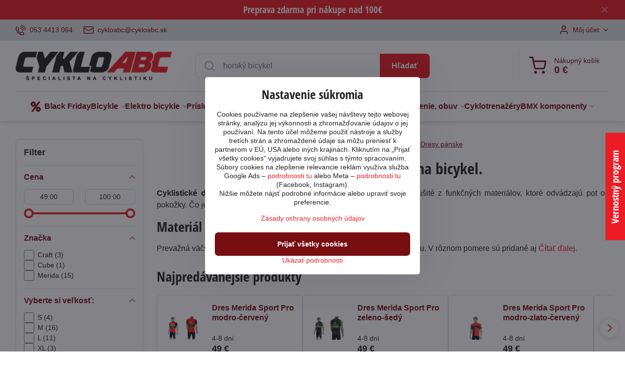

--- FILE ---
content_type: text/html; charset=UTF-8
request_url: https://www.cykloabc.sk/c/oblecenie-obuv-okuliare/dresy-panske
body_size: 52657
content:

<!DOCTYPE html>
<html  data-lang-code="sk" lang="sk" class="no-js s1-hasHeader1 s1-hasFixedCart" data-lssid="71842ea9f80c">
    <head>
        <meta charset="utf-8">
        		<title>Pánske dresy / tričká na bicykel. | Cykloabc.sk</title>
                    <meta name="description" content="Cyklistické dresy pre pánov. Sú ušité z funkčných materiálov, ktoré odvádzajú pot od pokožky. Ponúkame len značkové cyklistické tričká za férové ceny s overenou kvalitou.">
        		<meta name="viewport" content="width=device-width, initial-scale=1" />
		         
<script data-privacy-group="script">
var FloxSettings = {
'cartItems': {},'cartProducts': {},'cartType': "slider",'loginType': "slider",'regformType': "slider",'langVer': "" 
}; 
 
</script>
<script data-privacy-group="script">
FloxSettings.img_size = { 'min': "50x50",'small': "120x120",'medium': "440x440",'large': "800x800",'max': "1600x1600",'product_antn': "440x440",'product_detail': "800x800" };
</script>
    <template id="privacy_iframe_info">
    <div class="floxIframeBlockedInfo" data-func-text="Funkčné" data-analytic-text="Analytické" data-ad-text="Marketingové" data-nosnippet="1">
    <div class="floxIframeBlockedInfo__common">
        <div class="likeH3">Externý obsah je blokovaný Voľbami súkromia</div>
        <p>Prajete si načítať externý obsah?</p>
    </div>
    <div class="floxIframeBlockedInfo__youtube">
        <div class="likeH3">Videá Youtube sú blokované Voľbami súkromia</div>
        <p>Prajete si načítať Youtube video?</p>
    </div>
    <div class="floxIframeBlockedInfo__buttons">
        <button class="button floxIframeBlockedInfo__once">Povoliť tentokrát</button>
        <button class="button floxIframeBlockedInfo__always" >Povoliť a zapamätať - súhlas s druhom cookie: </button>
    </div>
    <a class="floxIframeBlockedLink__common" href=""><i class="fa fa-external-link"></i> Otvoriť obsah v novom okne</a>
    <a class="floxIframeBlockedLink__youtube" href=""><i class="fa fa-external-link"></i> Otvoriť video v novom okne</a>
</div>
</template>
<script type="text/javascript" data-privacy-group="script">
FloxSettings.options={},FloxSettings.options.MANDATORY=1,FloxSettings.options.FUNC=2,FloxSettings.options.ANALYTIC=4,FloxSettings.options.AD=8;
FloxSettings.options.fullConsent=15;FloxSettings.options.maxConsent=15;FloxSettings.options.consent=0,localStorage.getItem("floxConsent")&&(FloxSettings.options.consent=parseInt(localStorage.getItem("floxConsent")));FloxSettings.options.sync=1;FloxSettings.google_consent2_options={},FloxSettings.google_consent2_options.AD_DATA=1,FloxSettings.google_consent2_options.AD_PERSON=2;FloxSettings.google_consent2_options.consent=-1,localStorage.getItem("floxGoogleConsent2")&&(FloxSettings.google_consent2_options.consent=parseInt(localStorage.getItem("floxGoogleConsent2")));const privacyIsYoutubeUrl=function(e){return e.includes("youtube.com/embed")||e.includes("youtube-nocookie.com/embed")},privacyIsGMapsUrl=function(e){return e.includes("google.com/maps/embed")||/maps\.google\.[a-z]{2,3}\/maps/i.test(e)},privacyGetPrivacyGroup=function(e){var t="";if(e.getAttribute("data-privacy-group")?t=e.getAttribute("data-privacy-group"):e.closest("*[data-privacy-group]")&&(t=e.closest("*[data-privacy-group]").getAttribute("data-privacy-group")),"IFRAME"===e.tagName){let r=e.src||"";privacyIsYoutubeUrl(r)&&(e.setAttribute("data-privacy-group","func"),t="func"),privacyIsGMapsUrl(r)&&(e.setAttribute("data-privacy-group","func"),t="func")}return"regular"===t&&(t="script"),t},privacyBlockScriptNode=function(e){e.type="javascript/blocked";let t=function(r){"javascript/blocked"===e.getAttribute("type")&&r.preventDefault(),e.removeEventListener("beforescriptexecute",t)};e.addEventListener("beforescriptexecute",t)},privacyHandleScriptTag=function(e){let t=privacyGetPrivacyGroup(e);if(t){if("script"===t)return;"mandatory"===t||"func"===t&&FloxSettings.options.consent&FloxSettings.options.FUNC||"analytic"===t&&FloxSettings.options.consent&FloxSettings.options.ANALYTIC||"ad"===t&&FloxSettings.options.consent&FloxSettings.options.AD||privacyBlockScriptNode(e)}else FloxSettings.options.allow_unclassified||privacyBlockScriptNode(e)},privacyShowPlaceholder=function(e){let t=privacyGetPrivacyGroup(e);var r=document.querySelector("#privacy_iframe_info").content.cloneNode(!0),i=r.querySelector(".floxIframeBlockedInfo__always");i.textContent=i.textContent+r.firstElementChild.getAttribute("data-"+t+"-text"),r.firstElementChild.setAttribute("data-"+t,"1"),r.firstElementChild.removeAttribute("data-func-text"),r.firstElementChild.removeAttribute("data-analytic-text"),r.firstElementChild.removeAttribute("data-ad-text");let o=e.parentNode.classList.contains("blockYoutube");if(e.style.height){let a=e.style.height,c=e.style.width;e.setAttribute("data-privacy-style-height",a),r.firstElementChild.style.setProperty("--iframe-h",a),r.firstElementChild.style.setProperty("--iframe-w",c),e.style.height="0"}else if(e.getAttribute("height")){let n=e.getAttribute("height").replace("px",""),l=e.getAttribute("width").replace("px","");e.setAttribute("data-privacy-height",n),n.includes("%")?r.firstElementChild.style.setProperty("--iframe-h",n):r.firstElementChild.style.setProperty("--iframe-h",n+"px"),l.includes("%")?r.firstElementChild.style.setProperty("--iframe-w",l):r.firstElementChild.style.setProperty("--iframe-w",l+"px"),e.setAttribute("height",0)}else if(o&&e.parentNode.style.maxHeight){let s=e.parentNode.style.maxHeight,p=e.parentNode.style.maxWidth;r.firstElementChild.style.setProperty("--iframe-h",s),r.firstElementChild.style.setProperty("--iframe-w",p)}let u=e.getAttribute("data-privacy-src")||"";privacyIsYoutubeUrl(u)?(r.querySelector(".floxIframeBlockedInfo__common").remove(),r.querySelector(".floxIframeBlockedLink__common").remove(),r.querySelector(".floxIframeBlockedLink__youtube").setAttribute("href",u.replace("/embed/","/watch?v="))):u?(r.querySelector(".floxIframeBlockedInfo__youtube").remove(),r.querySelector(".floxIframeBlockedLink__youtube").remove(),r.querySelector(".floxIframeBlockedLink__common").setAttribute("href",u)):(r.querySelector(".floxIframeBlockedInfo__once").remove(),r.querySelector(".floxIframeBlockedInfo__youtube").remove(),r.querySelector(".floxIframeBlockedLink__youtube").remove(),r.querySelector(".floxIframeBlockedLink__common").remove(),r.querySelector(".floxIframeBlockedInfo__always").classList.add("floxIframeBlockedInfo__always--reload")),e.parentNode.insertBefore(r,e.nextSibling),o&&e.parentNode.classList.add("blockYoutube--blocked")},privacyHidePlaceholderIframe=function(e){var t=e.nextElementSibling;if(t&&t.classList.contains("floxIframeBlockedInfo")){let r=e.parentNode.classList.contains("blockYoutube");r&&e.parentNode.classList.remove("blockYoutube--blocked"),e.getAttribute("data-privacy-style-height")?e.style.height=e.getAttribute("data-privacy-style-height"):e.getAttribute("data-privacy-height")?e.setAttribute("height",e.getAttribute("data-privacy-height")):e.classList.contains("invisible")&&e.classList.remove("invisible"),t.remove()}},privacyBlockIframeNode=function(e){var t=e.src||"";""===t&&e.getAttribute("data-src")&&(t=e.getAttribute("data-src")),e.setAttribute("data-privacy-src",t),e.removeAttribute("src"),!e.classList.contains("floxNoPrivacyPlaceholder")&&(!e.style.width||parseInt(e.style.width)>200)&&(!e.getAttribute("width")||parseInt(e.getAttribute("width"))>200)&&(!e.style.height||parseInt(e.style.height)>200)&&(!e.getAttribute("height")||parseInt(e.getAttribute("height"))>200)&&(!e.style.display||"none"!==e.style.display)&&(!e.style.visibility||"hidden"!==e.style.visibility)&&privacyShowPlaceholder(e)},privacyHandleIframeTag=function(e){let t=privacyGetPrivacyGroup(e);if(t){if("script"===t||"mandatory"===t)return;if("func"===t&&FloxSettings.options.consent&FloxSettings.options.FUNC)return;if("analytic"===t&&FloxSettings.options.consent&FloxSettings.options.ANALYTIC||"ad"===t&&FloxSettings.options.consent&FloxSettings.options.AD)return;privacyBlockIframeNode(e)}else{if(FloxSettings.options.allow_unclassified)return;privacyBlockIframeNode(e)}},privacyHandleYoutubeGalleryItem=function(e){if(!(FloxSettings.options.consent&FloxSettings.options.FUNC)){var t=e.closest(".gallery").getAttribute("data-preview-height"),r=e.getElementsByTagName("img")[0],i=r.getAttribute("src").replace(t+"/"+t,"800/800");r.classList.contains("flox-lazy-load")&&(i=r.getAttribute("data-src").replace(t+"/"+t,"800/800")),e.setAttribute("data-href",e.getAttribute("href")),e.setAttribute("href",i),e.classList.replace("ytb","ytbNoConsent")}},privacyBlockPrivacyElementNode=function(e){e.classList.contains("floxPrivacyPlaceholder")?(privacyShowPlaceholder(e),e.classList.add("invisible")):e.style.display="none"},privacyHandlePrivacyElementNodes=function(e){let t=privacyGetPrivacyGroup(e);if(t){if("script"===t||"mandatory"===t)return;if("func"===t&&FloxSettings.options.consent&FloxSettings.options.FUNC)return;if("analytic"===t&&FloxSettings.options.consent&FloxSettings.options.ANALYTIC||"ad"===t&&FloxSettings.options.consent&FloxSettings.options.AD)return;privacyBlockPrivacyElementNode(e)}else{if(FloxSettings.options.allow_unclassified)return;privacyBlockPrivacyElementNode(e)}};function privacyLoadScriptAgain(e){var t=document.getElementsByTagName("head")[0],r=document.createElement("script");r.src=e.getAttribute("src"),t.appendChild(r),e.parentElement.removeChild(e)}function privacyExecuteScriptAgain(e){var t=document.getElementsByTagName("head")[0],r=document.createElement("script");r.textContent=e.textContent,t.appendChild(r),e.parentElement.removeChild(e)}function privacyEnableScripts(){document.querySelectorAll('script[type="javascript/blocked"]').forEach(e=>{let t=privacyGetPrivacyGroup(e);(FloxSettings.options.consent&FloxSettings.options.ANALYTIC&&t.includes("analytic")||FloxSettings.options.consent&FloxSettings.options.AD&&t.includes("ad")||FloxSettings.options.consent&FloxSettings.options.FUNC&&t.includes("func"))&&(e.getAttribute("src")?privacyLoadScriptAgain(e):privacyExecuteScriptAgain(e))})}function privacyEnableIframes(){document.querySelectorAll("iframe[data-privacy-src]").forEach(e=>{let t=privacyGetPrivacyGroup(e);if(!(FloxSettings.options.consent&FloxSettings.options.ANALYTIC&&t.includes("analytic")||FloxSettings.options.consent&FloxSettings.options.AD&&t.includes("ad")||FloxSettings.options.consent&FloxSettings.options.FUNC&&t.includes("func")))return;privacyHidePlaceholderIframe(e);let r=e.getAttribute("data-privacy-src");e.setAttribute("src",r),e.removeAttribute("data-privacy-src")})}function privacyEnableYoutubeGalleryItems(){FloxSettings.options.consent&FloxSettings.options.FUNC&&(document.querySelectorAll(".ytbNoConsent").forEach(e=>{e.setAttribute("href",e.getAttribute("data-href")),e.classList.replace("ytbNoConsent","ytb")}),"function"==typeof initGalleryPlugin&&initGalleryPlugin())}function privacyEnableBlockedContent(e,t){document.querySelectorAll(".floxCaptchaCont").length&&(e&FloxSettings.options.FUNC)!=(t&FloxSettings.options.FUNC)?window.location.reload():(privacyEnableScripts(),privacyEnableIframes(),privacyEnableYoutubeGalleryItems(),"function"==typeof FloxSettings.privacyEnableScriptsCustom&&FloxSettings.privacyEnableScriptsCustom())}
function privacyUpdateConsent(){ FloxSettings.ga4&&"function"==typeof gtag&&gtag("consent","update",{ad_storage:FloxSettings.options.consent&FloxSettings.options.AD?"granted":"denied",analytics_storage:FloxSettings.options.consent&FloxSettings.options.ANALYTIC?"granted":"denied",functionality_storage:FloxSettings.options.consent&FloxSettings.options.FUNC?"granted":"denied",personalization_storage:FloxSettings.options.consent&FloxSettings.options.FUNC?"granted":"denied",security_storage:FloxSettings.options.consent&FloxSettings.options.FUNC?"granted":"denied",ad_user_data:FloxSettings.google_consent2_options.consent>-1&&FloxSettings.google_consent2_options.consent&FloxSettings.google_consent2_options.AD_DATA?"granted":"denied",ad_personalization:FloxSettings.google_consent2_options.consent>-1&&FloxSettings.google_consent2_options.consent&FloxSettings.google_consent2_options.AD_PERSON?"granted":"denied"});FloxSettings.gtm&&(gtag("consent","update",{ad_storage:FloxSettings.options.consent&FloxSettings.options.AD?"granted":"denied",analytics_storage:FloxSettings.options.consent&FloxSettings.options.ANALYTIC?"granted":"denied",functionality_storage:FloxSettings.options.consent&FloxSettings.options.FUNC?"granted":"denied",personalization_storage:FloxSettings.options.consent&FloxSettings.options.FUNC?"granted":"denied",security_storage:FloxSettings.options.consent&FloxSettings.options.FUNC?"granted":"denied",ad_user_data:FloxSettings.google_consent2_options.consent>-1&&FloxSettings.google_consent2_options.consent&FloxSettings.google_consent2_options.AD_DATA?"granted":"denied",ad_personalization:FloxSettings.google_consent2_options.consent>-1&&FloxSettings.google_consent2_options.consent&FloxSettings.google_consent2_options.AD_PERSON?"granted":"denied"}),dataLayer.push({cookie_consent:{marketing:FloxSettings.options.consent&FloxSettings.options.AD?"granted":"denied",analytics:FloxSettings.options.consent&FloxSettings.options.ANALYTIC?"granted":"denied"},event:"cookie_consent"}));if(FloxSettings.sklik&&FloxSettings.sklik.active){var e={rtgId:FloxSettings.sklik.seznam_retargeting_id,consent:FloxSettings.options.consent&&FloxSettings.options.consent&FloxSettings.options.ANALYTIC?1:0};"category"===FloxSettings.sklik.pageType?(e.category=FloxSettings.sklik.category,e.pageType=FloxSettings.sklik.pageType):"offerdetail"===FloxSettings.sklik.pagetype&&(e.itemId=FloxSettings.sklik.itemId,e.pageType=FloxSettings.sklik.pageType),window.rc&&window.rc.retargetingHit&&window.rc.retargetingHit(e)}"function"==typeof loadCartFromLS&&"function"==typeof saveCartToLS&&(loadCartFromLS(),saveCartToLS());}
const observer=new MutationObserver(e=>{e.forEach(({addedNodes:e})=>{e.forEach(e=>{if(FloxSettings.options.consent!==FloxSettings.options.maxConsent){if(1===e.nodeType&&"SCRIPT"===e.tagName)return privacyHandleScriptTag(e);if(1===e.nodeType&&"IFRAME"===e.tagName)return privacyHandleIframeTag(e);if(1===e.nodeType&&"A"===e.tagName&&e.classList.contains("ytb"))return privacyHandleYoutubeGalleryItem(e);if(1===e.nodeType&&"SCRIPT"!==e.tagName&&"IFRAME"!==e.tagName&&e.classList.contains("floxPrivacyElement"))return privacyHandlePrivacyElementNodes(e)}1===e.nodeType&&(e.classList.contains("mainPrivacyModal")||e.classList.contains("mainPrivacyBar"))&&(FloxSettings.options.consent>0&&!FloxSettings.options.forceShow&&-1!==FloxSettings.google_consent2_options.consent?e.style.display="none":FloxSettings.options.consent>0&&-1===FloxSettings.google_consent2_options.consent?e.classList.add("hideBWConsentOptions"):-1!==FloxSettings.google_consent2_options.consent&&e.classList.add("hideGC2ConsentOptions"))})})});observer.observe(document.documentElement,{childList:!0,subtree:!0}),document.addEventListener("DOMContentLoaded",function(){observer.disconnect()});const createElementBackup=document.createElement;document.createElement=function(...e){if("script"!==e[0].toLowerCase())return createElementBackup.bind(document)(...e);let n=createElementBackup.bind(document)(...e);return n.setAttribute("data-privacy-group","script"),n};
</script>

<meta name="referrer" content="no-referrer-when-downgrade">


<link rel="canonical" href="https://www.cykloabc.sk/c/oblecenie-obuv-okuliare/dresy-panske">
    

<style itemscope itemtype="https://schema.org/WebPage" itemref="p1a p1b p1c"></style> 
<meta id="p1a" itemprop="name" content="Pánske dresy / tričká na bicykel. | Cykloabc.sk">
<meta id="p1b" itemprop="description" content="Cyklistické dresy pre pánov. Sú ušité z funkčných materiálov, ktoré odvádzajú pot od pokožky. Ponúkame len značkové cyklistické tričká za férové ceny s overenou kvalitou.">  
<meta property="og:title" content="Pánske dresy / tričká na bicykel. | Cykloabc.sk">
<meta property="og:site_name" content="Cyklo ABC s.r.o.">

<meta property="og:url" content="https://www.cykloabc.sk/c/oblecenie-obuv-okuliare/dresy-panske">
<meta property="og:description" content="Cyklistické dresy pre pánov. Sú ušité z funkčných materiálov, ktoré odvádzajú pot od pokožky. Ponúkame len značkové cyklistické tričká za férové ceny s overenou kvalitou.">

<meta name="twitter:card" content="summary_large_image">
<meta name="twitter:title" content="Pánske dresy / tričká na bicykel. | Cykloabc.sk">
<meta name="twitter:description" content="Cyklistické dresy pre pánov. Sú ušité z funkčných materiálov, ktoré odvádzajú pot od pokožky. Ponúkame len značkové cyklistické tričká za férové ceny s overenou kvalitou.">

    <meta property="og:locale" content="sk_SK">

    <meta property="og:type" content="website">
                        <meta id="p1c" itemprop="image" content="https://www.cykloabc.sk/resize/e/440/440/files/obrazky-kategorie/dresy-panske.jpg">        
        <meta property="og:image" content="https://www.cykloabc.sk/resize/e/1200/630/files/obrazky-kategorie/dresy-panske.jpg"> 
        <meta name="twitter:image" content="https://www.cykloabc.sk/resize/e/1200/630/files/obrazky-kategorie/dresy-panske.jpg">        
        <link href="https://www.cykloabc.sk/resize/e/440/440/files/obrazky-kategorie/dresy-panske.jpg" rel="previewimage">  
    
<script data-privacy-group="script" type="application/ld+json">
{
   "@context": "https://schema.org",
    "@type": "Organization",
    "url": "https://cykloabc.sk",
            "logo": "https://www.cykloabc.sk/files/design/logo.png",
        "name": "Cyklo ABC s.r.o.",
    "description": "Eshop a kamenná predajňa na bicykle, elektrobicykle, náhradné deily a príslušenstvo k bicyklom.",
    "email": "cykloabc@cykloabc.sk",
    "telephone": "053 4413 064",
    "address": {
        "@type": "PostalAddress",
        "streetAddress": "Ing.Straku",
        "addressLocality": "Spišská Nová Ves",
        "addressCountry": "SK",
        "postalCode": "05201"
    }}
</script>  
<link rel="alternate" type="application/rss+xml" title="RSS feed pre www.cykloabc.sk" href="/e/rss/news">

<link rel="dns-prefetch" href="https://www.biznisweb.sk">
<link rel="preconnect" href="https://www.biznisweb.sk/" crossorigin>
<style type="text/css">
    
@font-face {
  font-family: 'Open Sans Condensed';
  font-style: normal;
  font-weight: 700;
  font-display: swap;
  src: url('https://www.biznisweb.sk/templates/bw-fonts/open-sans-condensed-ext_latin.woff2') format('woff2');
  unicode-range: U+0100-024F, U+0259, U+1E00-1EFF, U+2020, U+20A0-20AB, U+20AD-20CF, U+2113, U+2C60-2C7F, U+A720-A7FF;
}
/* latin */
@font-face {
  font-family: 'Open Sans Condensed';
  font-style: normal;
  font-weight: 700;
  font-display: swap;
  src: url('https://www.biznisweb.sk/templates/bw-fonts/open-sans-condensed-latin.woff2') format('woff2');
  unicode-range: U+0000-00FF, U+0131, U+0152-0153, U+02BB-02BC, U+02C6, U+02DA, U+02DC, U+2000-206F, U+2074, U+20AC, U+2122, U+2191, U+2193, U+2212, U+2215, U+FEFF, U+FFFD;
}
</style>

<link rel="preload" href="/erp-templates/skins/flat/universal/fonts/fontawesome-webfont.woff2" as="font" type="font/woff2" crossorigin>
<link href="/erp-templates/251204111758/universal.css" rel="stylesheet" type="text/css" media="all">  




  
<script data-privacy-group="regular">
    window.dataLayer = window.dataLayer || [];
    function gtag(){ dataLayer.push(arguments); }
    if(FloxSettings.options) {
        if(FloxSettings.options.consent) {
          gtag('consent', 'default', {
              'ad_storage': (FloxSettings.options.consent & FloxSettings.options.AD)?'granted':'denied',
              'analytics_storage': (FloxSettings.options.consent & FloxSettings.options.ANALYTIC)?'granted':'denied',
              'functionality_storage': (FloxSettings.options.consent & FloxSettings.options.FUNC)?'granted':'denied',
              'personalization_storage': (FloxSettings.options.consent & FloxSettings.options.FUNC)?'granted':'denied',
              'security_storage': (FloxSettings.options.consent & FloxSettings.options.FUNC)?'granted':'denied',
              'ad_user_data': ((FloxSettings.google_consent2_options.consent > -1) && FloxSettings.google_consent2_options.consent & FloxSettings.google_consent2_options.AD_DATA)?'granted':'denied',
              'ad_personalization': ((FloxSettings.google_consent2_options.consent > -1) && FloxSettings.google_consent2_options.consent & FloxSettings.google_consent2_options.AD_PERSON)?'granted':'denied'              
          });
          dataLayer.push({ 'cookie_consent': {
            'marketing': (FloxSettings.options.consent & FloxSettings.options.AD)?'granted':'denied',
            'analytics': (FloxSettings.options.consent & FloxSettings.options.ANALYTIC)?'granted':'denied'
          } });
        } else {
          gtag('consent', 'default', {
              'ad_storage': 'denied',
              'analytics_storage': 'denied',
              'functionality_storage': 'denied',
              'personalization_storage': 'denied',
              'security_storage': 'denied',
              'ad_user_data': 'denied',
              'ad_personalization': 'denied'
          });      
          dataLayer.push({ 'cookie_consent': {
            'marketing': 'denied',
            'analytics': 'denied'
            } 
          });    
        }    
    }
    
    dataLayer.push({
        'pageType' : 'category',
        'value': '0',
        'currency': 'EUR',
        'contentIds': []
            });
 
    FloxSettings.currency = 'EUR';
    FloxSettings.gtm = { 'init': true, 'container_id': 'GTM-T55MQJC7', 'page_type': 'category' };
    </script>

    <!-- Google Tag Manager HEAD -->
<script data-privacy-group="regular">(function(w,d,s,l,i){w[l]=w[l]||[];w[l].push({'gtm.start':
new Date().getTime(),event:'gtm.js'});var f=d.getElementsByTagName(s)[0],
j=d.createElement(s),dl=l!='dataLayer'?'&l='+l:'';j.async=true;j.src=
'//www.googletagmanager.com/gtm.js?id='+i+dl;f.parentNode.insertBefore(j,f);
})(window,document,'script','dataLayer','GTM-T55MQJC7');</script>
 
<script data-privacy-group="mandatory">
    FloxSettings.trackerData = {
                    'cartIds': []
            };
    </script>    <!-- Global site tag (gtag.js) - Google Analytics -->
    <script async src="https://www.googletagmanager.com/gtag/js?id=G-Q9S1WEY7PV" data-privacy-group="regular"></script>    
    <script data-privacy-group="regular">
        window.dataLayer = window.dataLayer || [];
        function gtag(){ dataLayer.push(arguments); }
        if(FloxSettings.options) {
          if(FloxSettings.options.consent) {
            gtag('consent', 'default', {
              'ad_storage': (FloxSettings.options.consent & FloxSettings.options.AD)?'granted':'denied',
              'analytics_storage': (FloxSettings.options.consent & FloxSettings.options.ANALYTIC)?'granted':'denied',
              'functionality_storage': (FloxSettings.options.consent & FloxSettings.options.FUNC)?'granted':'denied',
              'personalization_storage': (FloxSettings.options.consent & FloxSettings.options.FUNC)?'granted':'denied',
              'security_storage': (FloxSettings.options.consent & FloxSettings.options.FUNC)?'granted':'denied',
              'ad_user_data': ((FloxSettings.google_consent2_options.consent > -1) && FloxSettings.google_consent2_options.consent & FloxSettings.google_consent2_options.AD_DATA)?'granted':'denied',
              'ad_personalization': ((FloxSettings.google_consent2_options.consent > -1) && FloxSettings.google_consent2_options.consent & FloxSettings.google_consent2_options.AD_PERSON)?'granted':'denied',
              'wait_for_update': 500
            });  
          } else {
            gtag('consent', 'default', {
              'ad_storage': 'denied',
              'analytics_storage': 'denied',
              'functionality_storage': 'denied',
              'personalization_storage': 'denied',
              'security_storage': 'denied',
              'ad_user_data': 'denied',
              'ad_personalization': 'denied',
              'wait_for_update': 500
            });  
          }
        }
        gtag('js', new Date());
     
        gtag('set', { 'currency': 'EUR' }); 
      
    

    FloxSettings.ga4 = 1;
    FloxSettings.gtagID = 'G-Q9S1WEY7PV';
    gtag('config', 'G-Q9S1WEY7PV',{  'groups': 'ga4' });   

        gtag('config', ' AW-814625656 ',{  'send_page_view': false, 'groups': 'ga4' });       
  
    </script>   
 
    <link rel="shortcut icon" href="/files/obrazky-pre-clanky/favicon.ico">
    <link rel="icon" href="/files/obrazky-pre-clanky/favicon.ico?refresh" type="image/x-icon">

		<script data-privacy-group="script">
			FloxSettings.cartType = "same_page";
			FloxSettings.loginType = "custom";
			FloxSettings.regformType = "custom";
		</script>
												<style>
			:root {
				--s1-accentTransparent: #ED1C2417;
				--s1-accentComplement: #fff;
				--s1-maccentComplement: #fff;
				--s1-menuBgComplementTransparent: #000b;
				--s1-menuBgComplementTransparent2: #0002;
				--s1-menuBgComplement: #000;
				--s1-accentDark: #760e12;
			}
		</style>

		</head>
<body class="s1-pt-category  stripText s1-roundedCorners">
    <!-- Facebook Pixel Code -->
<script type="text/javascript" data-privacy-group="ad">
!function(f,b,e,v,n,t,s){
    if(f.fbq)return;n=f.fbq=function(){
        n.callMethod? n.callMethod.apply(n,arguments):n.queue.push(arguments)
    };
    if(!f._fbq)f._fbq=n;
    n.push=n;n.loaded=!0;n.version='2.0';n.queue=[];t=b.createElement(e);t.async=!0;
    t.src=v;s=b.getElementsByTagName(e)[0];s.parentNode.insertBefore(t,s)
}
(window,document,'script','//connect.facebook.net/en_US/fbevents.js');

    var time = new Date().getTime(), 
        eventId = "PW" + time;  

    fbq('init', '1122713442204907');        
    //console.log('special FB init')
    fbq('track', 'PageView', { }, { 'eventID': eventId });
    FloxSettings.fb_conv = [];

    
    function getCookie(name) {
      var value = '; '+document.cookie;
      var parts = value.split('; '+name+'=');
      if (parts.length === 2) return parts.pop().split(';').shift();
      else return null;
    }    
    
    FloxSettings.fb_conv.push({ 
        "event_name": "PageView",
        "event_time": time,
        "event_id": eventId, 
        "event_source_url": window.location.href,
        "action_source": "website",
        "user_data": {
            "fbp": getCookie('_fbp')
        }
    });
    
        
 FloxSettings.currency = 'EUR';FloxSettings.fbremarket = { 'init': true, 'apikey': '1122713442204907' };        
</script>
<!-- End Facebook Pixel Code -->

    <noscript class="noprint">
        <div id="noscript">
            Javascript není prohlížečem podporován nebo je vypnutý. Pro zobrazení stránky tak, jak byla zamýšlena, použijte prohlížeč s podporou JavaScript.
            <br>Pomoc: <a href="https://www.enable-javascript.com/" target="_blank">Enable-Javascript.com</a>.
        </div>
    </noscript>
    
    <div class="oCont remodal-bg">
																								
								<aside class="s1-topInfo">
			<div class="iCont">
				<div class="s1-topInfo-close">✕</div>
						                                <div id="box-id-top_header_center" class="pagebox">
                     
                                                            <div  id="block-1017" class="blockText box blockTextRight">
                                <div class="userHTMLContent">
        
    <h3 style="text-align: center;"><span style="color: #ffffff;">Preprava zdarma pri nákupe nad 100€</span></h3>
</div>
	    </div>

                             
                     
            </div> 
    
	
			</div>
		</aside>
	

	
	<section class="s1-headerTop s1-headerTop-style1 noprint">
		<div class="s1-cont flex ai-c">
							<div class="s1-headerTop-left">
					                        <div id="box-id-top_header_left" class="pagebox">
                                                        	<nav class="s1-topNav">
		<ul class="s1-topNav-items">
																				<li class="s1-topNav-item ">
						<a class="s1-topNav-link " href="tel:+421534413064" >
															    <i class="navIcon navIconBWSet imgIcon50"><svg xmlns="http://www.w3.org/2000/svg" width="32.363" height="32.696" viewBox="0 0 32.363 32.696" fill="currentColor">
    <path d="M50.089,33.454a1.089,1.089,0,0,1-1.057-.818A16.444,16.444,0,0,0,36.816,20.8a1.085,1.085,0,1,1,.485-2.116A18.64,18.64,0,0,1,51.148,32.1a1.085,1.085,0,0,1-.789,1.319A1.146,1.146,0,0,1,50.089,33.454Z" transform="translate(-18.819 -18.652)"/>
    <path d="M45.271,36.015a1.091,1.091,0,0,1-1.08-.933,11.093,11.093,0,0,0-9.62-9.407,1.085,1.085,0,1,1,.271-2.153A13.276,13.276,0,0,1,46.353,34.778,1.086,1.086,0,0,1,45.425,36,1.151,1.151,0,0,1,45.271,36.015Z" transform="translate(-18.819 -18.652)"/>
    <path d="M40.16,37.721a1.088,1.088,0,0,1-1.091-1.085,5.871,5.871,0,0,0-5.884-5.846,1.085,1.085,0,1,1,0-2.17,8.051,8.051,0,0,1,8.067,8.016A1.089,1.089,0,0,1,40.16,37.721Z" transform="translate(-18.819 -18.652)"/>
    <path d="M40.781,51.348l-.179,0c-6.259-.15-21.417-6.59-21.781-21.646a4.416,4.416,0,0,1,4.195-4.873l1.667-.04c1.493-.022,4.368,1.1,4.478,5.638.1,4.086-1.181,4.893-1.953,5.009a1.073,1.073,0,0,1-.138.013l-.32.007a16.914,16.914,0,0,0,8.062,8.011l.007-.317a1.285,1.285,0,0,1,.012-.138c.118-.767.929-2.037,5.042-1.941,4.569.11,5.709,2.959,5.672,4.451l-.04,1.657a4.594,4.594,0,0,1-.661,2.126A4.425,4.425,0,0,1,40.781,51.348ZM24.763,26.956h-.027L23.069,27c-.491.022-2.123.281-2.066,2.651.352,14.5,15.42,19.427,19.652,19.528,2.388.091,2.645-1.564,2.668-2.063l.04-1.646c.018-.74-.7-2.161-3.542-2.229a6.37,6.37,0,0,0-2.828.344l-.005.2a1.988,1.988,0,0,1-.9,1.613,2.014,2.014,0,0,1-1.841.184,18.874,18.874,0,0,1-9.628-9.568,1.973,1.973,0,0,1,.186-1.828,2.006,2.006,0,0,1,1.622-.9l.2,0a6.306,6.306,0,0,0,.346-2.809C26.911,27.686,25.516,26.956,24.763,26.956Zm10.3,16.612h0Z" transform="translate(-18.819 -18.652)"/>
</svg>
</i>

														<span class="s1-topNav-linkText">053 4413 064</span>
						</a>
					</li>
																								<li class="s1-topNav-item ">
						<a class="s1-topNav-link " href="mailto:cykloabc@cykloabc.sk" >
															    <i class="navIcon navIconBWSet imgIcon50"><svg xmlns="http://www.w3.org/2000/svg" width="34.079" height="24.679" viewBox="0 0 34.079 24.679" fill="currentColor">
  <path d="M48.018,22.66H21.982a4.027,4.027,0,0,0-4.022,4.022V43.318a4.028,4.028,0,0,0,4.022,4.022H48.018a4.028,4.028,0,0,0,4.022-4.022V26.682A4.027,4.027,0,0,0,48.018,22.66ZM21.982,25.084H48.018a1.6,1.6,0,0,1,1.6,1.6v.843L35.068,36.016l-14.684-8.7v-.629A1.6,1.6,0,0,1,21.982,25.084ZM48.018,44.916H21.982a1.6,1.6,0,0,1-1.6-1.6V30.128l14.061,8.336a1.208,1.208,0,0,0,1.229,0l13.942-8.137V43.318A1.6,1.6,0,0,1,48.018,44.916Z" transform="translate(-17.96 -22.66)"/>
</svg>
</i>

														<span class="s1-topNav-linkText">cykloabc@cykloabc.sk</span>
						</a>
					</li>
									</ul>
	</nav>

                             
            </div> 
    
				</div>
										<div class="s1-headerTop-right flex ml-a">
											<div class="s1-dropDown s1-loginDropdown">
	<a href="/e/login" class="s1-dropDown-toggler">
		<i class="s1-icon s1-icon-user s1-dropDown-icon" aria-hidden="true"></i>
		<span class="s1-dropDown-title">Môj účet</span>
		<i class="fa fa-angle-down s1-dropDown-arrow"></i>
	</a>
	<ul class="s1-dropDown-items">
				<li class="s1-dropDown-item">
			<a class="s1-dropDown-link" href="/e/login" data-remodal-target="s1-acc">
				<i class="s1-icon s1-icon-log-in s1-dropDown-icon"></i>
				<span class="s1-dropDown-title">Prihlásiť sa</span>
			</a>
		</li>
						<li class="s1-dropDown-item">
			<a class="s1-dropDown-link" href="/e/account/register">
				<i class="s1-icon s1-icon-user-plus s1-dropDown-icon"></i>
				<span class="s1-dropDown-title">Registrácia</span>
			</a>
		</li>
    		</ul>
</div>

														</div>
					</div>
	</section>
<header class="s1-header s1-header-style1  noprint">
	<section class="s1-header-cont s1-cont flex">
		<div class="s1-header-logo">
							<a class="s1-imglogo" href="/"><img src="/files/design/logo.png" alt="Logo"></a>
					</div>
		<div class="s1-header-actions flex">
						<div class="s1-header-search">
				<!-- search activator -->
				<div class="s1-header-action m-hide">
					<a href="/e/search" title="Hľadať" class="s1-header-actionLink s1-searchActivatorJS"><i class="s1-icon s1-icon-search"></i></a>
				</div>
					<form action="/e/search" method="get" class="siteSearchForm s1-topSearch-form">
		<div class="siteSearchCont s1-topSearch">
			<label class="s1-siteSearch-label flex">
				<i class="s1-icon s1-icon-search rm-hide"></i>
				<input data-pages="Stránky" data-products="Produkty" data-categories="Kategórie" data-news="Novinky z blogu" data-brands="Značka" class="siteSearchInput" id="s1-small-search" placeholder="Vyhľadávanie" name="word" type="text" value="">
				<button class="button" type="submit">Hľadať</button>
			</label>
		</div>
	</form>

			</div>
			
												<!-- cart -->
			<div class="s1-headerCart-outer">
				            
    		<div class="s1-header-action s1-headerCart">
			<a class="s1-header-actionLink smallCart" href="/e/cart/index" title="Nákupný košík">
				<i class="s1-icon s1-icon-shopping-cart"></i>
				<span class="smallCartItems buttonCartInvisible invisible">0</span>
				<div class="s1-scText rl-hide">
					<span class="s1-scTitle">Nákupný košík</span>
					<span class="smallCartTotal smallCartPrice" data-pieces="0">0 €</span>
				</div>
			</a>
			<div id="s1-customSmallCartCont" class="s1-smallCart-wrapper"></div>
		</div>
    
			</div>
			<!-- menu -->
						<div class="s1-header-action l-hide">
				<button aria-label="Menu" class="s1-header-actionLink s1-menuActivatorJS"><i class="s1-icon s1-icon-menu"></i></button>
			</div>
					</div>
	</section>
		<div class="s1-menu-section ">
					<div class="s1-menu-overlay s1-menuActivatorJS l-hide"></div>
			<div class="s1-menu-wrapper">
				<div class="s1-menu-header l-hide">
					Menu
					<span class="s1-menuClose s1-menuActivatorJS">✕</span>
				</div>
				<div class="s1-menu-cont s1-cont">
											                        <div id="box-id-flox_main_menu" class="pagebox">
                                                        																																<nav class="s1-menu s1-menu-center ">
						<ul class="s1-menu-items">
														
										
											<li class="s1-menu-item   ">
							<a class="s1-menu-link " href="/c/black-friday">
																	        
    <i class="navIcon fa fa-percent fa-fw imgIcon50"></i>
    
																<span>Black Friday</span>
															</a>
													</li>
																			
										
																			
																																																																																																															
											<li class="s1-menu-item  hasSubmenu s1-sub-group s1-sub-group-inlineLinks ">
							<a class="s1-menu-link " href="/c/bicykle">
																<span>Bicykle</span>
								<i class="s1-menuChevron fa fa-angle-right"></i>							</a>
															<ul class="s1-submenu-items level-1">
								<li class="s1-submenu-item level-1 hasIcon hasSubmenu  ">
															<a class="s1-submenu-image rl-hide" href="/c/bicykle/bmx">
						<img class="s1-submenu-img flox-lazy-load" data-src="/resize/e/100/100/files/obrazky-kategorie/bmx-bicykle.jpg" alt="Značkové freestyle BMX bicykle | Cykloabc.sk" loading="lazy">
					</a>
										<a href="/c/bicykle/bmx" class="s1-submenu-link ">
						<span>BMX</span>
						<i class="s1-menuChevron fa fa-angle-right l-hide"></i>					</a>
																		     
                                        																														<ul class="s1-submenu-items level-2">
								<li class="s1-submenu-item level-2    ">
															<a href="/c/bicykle/bmx/galaxy" class="s1-submenu-link ">
						<span>Galaxy</span>
											</a>
									</li>
								<li class="s1-submenu-item level-2    ">
															<a href="/c/bicykle/bmx/befly" class="s1-submenu-link ">
						<span>BeFly</span>
											</a>
									</li>
								<li class="s1-submenu-item level-2    ">
															<a href="/c/bicykle/bmx/kink" class="s1-submenu-link ">
						<span>Kink</span>
											</a>
									</li>
											</ul>
		    
															</li>
								<li class="s1-submenu-item level-1 hasIcon hasSubmenu  ">
															<a class="s1-submenu-image rl-hide" href="/c/bicykle/horske-mtb-29">
						<img class="s1-submenu-img flox-lazy-load" data-src="/resize/e/100/100/files/obrazky-kategorie/bicykle-mtb-horske-29.jpg" alt="Značkové horské MTB bicykle 29&quot; | Cykloabc.sk" loading="lazy">
					</a>
										<a href="/c/bicykle/horske-mtb-29" class="s1-submenu-link ">
						<span>Horské MTB 29"</span>
						<i class="s1-menuChevron fa fa-angle-right l-hide"></i>					</a>
																		     
                                        																														<ul class="s1-submenu-items level-2">
								<li class="s1-submenu-item level-2    ">
															<a href="/c/bicykle/horske-mtb-29/cube" class="s1-submenu-link ">
						<span>Cube</span>
											</a>
									</li>
								<li class="s1-submenu-item level-2    ">
															<a href="/c/bicykle/horske-mtb-29/merida" class="s1-submenu-link ">
						<span>Merida</span>
											</a>
									</li>
								<li class="s1-submenu-item level-2    ">
															<a href="/c/bicykle/horske-mtb-29/ghost" class="s1-submenu-link ">
						<span>Ghost</span>
											</a>
									</li>
								<li class="s1-submenu-item level-2    ">
															<a href="/c/bicykle/horske-mtb-29/lapierre" class="s1-submenu-link ">
						<span>Lapierre</span>
											</a>
									</li>
								<li class="s1-submenu-item level-2    s1-hidden">
															<a href="/c/bicykle/horske-mtb-29/leader-fox" class="s1-submenu-link ">
						<span>Leader Fox</span>
											</a>
									</li>
								<li class="s1-submenu-item level-2    s1-hidden">
															<a href="/c/bicykle/horske-mtb-29/author" class="s1-submenu-link ">
						<span>Author</span>
											</a>
									</li>
								<li class="s1-submenu-item level-2    s1-hidden">
															<a href="/c/bicykle/horske-mtb-29/befly" class="s1-submenu-link ">
						<span>BeFly</span>
											</a>
									</li>
								<li class="s1-submenu-item level-2    s1-hidden">
															<a href="/c/bicykle/horske-mtb-29/dema" class="s1-submenu-link ">
						<span>Dema</span>
											</a>
									</li>
								<li class="s1-submenu-item level-2    s1-hidden">
															<a href="/c/bicykle/horske-mtb-29/superior" class="s1-submenu-link ">
						<span>Superior</span>
											</a>
									</li>
												<li class="s1-submenu-item level-2 s1-submenu-showmore rl-hide">
					<a class="s1-submenu-link s1-submenu-linkShowmore" href="/c/bicykle/horske-mtb-29">Ďalšie kategórie <i class="fa fa-angle-right" aria-hidden="true"></i></a>
				</li>
							</ul>
		    
															</li>
								<li class="s1-submenu-item level-1 hasIcon hasSubmenu  ">
															<a class="s1-submenu-image rl-hide" href="/c/bicykle/horske-mtb-27-5">
						<img class="s1-submenu-img flox-lazy-load" data-src="/resize/e/100/100/files/obrazky-kategorie/bicykle-mtb-horske-27.jpg" alt="Horské MTB bicykle 27,5 | Cykloabc.sk" loading="lazy">
					</a>
										<a href="/c/bicykle/horske-mtb-27-5" class="s1-submenu-link ">
						<span>Horské MTB 27,5"</span>
						<i class="s1-menuChevron fa fa-angle-right l-hide"></i>					</a>
																		     
                                        																														<ul class="s1-submenu-items level-2">
								<li class="s1-submenu-item level-2    ">
															<a href="/c/bicykle/horske-mtb-27-5/merida" class="s1-submenu-link ">
						<span>Merida</span>
											</a>
									</li>
								<li class="s1-submenu-item level-2    ">
															<a href="/c/bicykle/horske-mtb-27-5/cube" class="s1-submenu-link ">
						<span>Cube</span>
											</a>
									</li>
								<li class="s1-submenu-item level-2    ">
															<a href="/c/bicykle/horske-mtb-27-5/ghost" class="s1-submenu-link ">
						<span>Ghost </span>
											</a>
									</li>
								<li class="s1-submenu-item level-2    ">
															<a href="/c/bicykle/horske-mtb-27-5/lapierre" class="s1-submenu-link ">
						<span>Lapierre</span>
											</a>
									</li>
								<li class="s1-submenu-item level-2    s1-hidden">
															<a href="/c/bicykle/horske-mtb-27-5/author" class="s1-submenu-link ">
						<span>Author</span>
											</a>
									</li>
								<li class="s1-submenu-item level-2    s1-hidden">
															<a href="/c/bicykle/horske-mtb-27-5/dema" class="s1-submenu-link ">
						<span>Dema</span>
											</a>
									</li>
								<li class="s1-submenu-item level-2    s1-hidden">
															<a href="/c/bicykle/horske-mtb-27-5/leader-fox" class="s1-submenu-link ">
						<span>Leader Fox</span>
											</a>
									</li>
												<li class="s1-submenu-item level-2 s1-submenu-showmore rl-hide">
					<a class="s1-submenu-link s1-submenu-linkShowmore" href="/c/bicykle/horske-mtb-27-5">Ďalšie kategórie <i class="fa fa-angle-right" aria-hidden="true"></i></a>
				</li>
							</ul>
		    
															</li>
								<li class="s1-submenu-item level-1 hasIcon hasSubmenu  ">
															<a class="s1-submenu-image rl-hide" href="/c/bicykle/horske-mtb-26">
						<img class="s1-submenu-img flox-lazy-load" data-src="/resize/e/100/100/files/obrazky-kategorie/bicykle-mtb-horske-26.jpg" alt="Horské bicykel MTB 26 | Cykloabc.sk" loading="lazy">
					</a>
										<a href="/c/bicykle/horske-mtb-26" class="s1-submenu-link ">
						<span>Horské MTB 26"</span>
						<i class="s1-menuChevron fa fa-angle-right l-hide"></i>					</a>
																		     
                                        																														<ul class="s1-submenu-items level-2">
								<li class="s1-submenu-item level-2    ">
															<a href="/c/bicykle/horske-mtb-26/author" class="s1-submenu-link ">
						<span>Author</span>
											</a>
									</li>
								<li class="s1-submenu-item level-2    ">
															<a href="/c/bicykle/horske-mtb-26/dema" class="s1-submenu-link ">
						<span>Dema</span>
											</a>
									</li>
								<li class="s1-submenu-item level-2    ">
															<a href="/c/bicykle/horske-mtb-26/leader-fox" class="s1-submenu-link ">
						<span>Leader Fox</span>
											</a>
									</li>
											</ul>
		    
															</li>
								<li class="s1-submenu-item level-1 hasIcon hasSubmenu  ">
															<a class="s1-submenu-image rl-hide" href="/c/bicykle/horske-mtb-damske">
						<img class="s1-submenu-img flox-lazy-load" data-src="/resize/e/100/100/files/obrazky-kategorie/bicykle-mtb-horske-damske.jpg" alt="Dámske horské MTB bicykle | Cykloabc.sk" loading="lazy">
					</a>
										<a href="/c/bicykle/horske-mtb-damske" class="s1-submenu-link ">
						<span>Horské MTB dámske</span>
						<i class="s1-menuChevron fa fa-angle-right l-hide"></i>					</a>
																		     
                                        																														<ul class="s1-submenu-items level-2">
								<li class="s1-submenu-item level-2    ">
															<a href="/c/bicykle/horske-mtb-damske/cube" class="s1-submenu-link ">
						<span>Cube</span>
											</a>
									</li>
								<li class="s1-submenu-item level-2    ">
															<a href="/c/bicykle/horske-mtb-damske/merida" class="s1-submenu-link ">
						<span>Merida</span>
											</a>
									</li>
								<li class="s1-submenu-item level-2    ">
															<a href="/c/bicykle/horske-mtb-damske/ghost" class="s1-submenu-link ">
						<span>Ghost</span>
											</a>
									</li>
								<li class="s1-submenu-item level-2    ">
															<a href="/c/bicykle/horske-mtb-damske/dema" class="s1-submenu-link ">
						<span>Dema</span>
											</a>
									</li>
								<li class="s1-submenu-item level-2    s1-hidden">
															<a href="/c/bicykle/horske-mtb-damske/leader-fox" class="s1-submenu-link ">
						<span>Leader Fox</span>
											</a>
									</li>
								<li class="s1-submenu-item level-2    s1-hidden">
															<a href="/c/bicykle/horske-mtb-damske/author" class="s1-submenu-link ">
						<span>Author</span>
											</a>
									</li>
								<li class="s1-submenu-item level-2    s1-hidden">
															<a href="/c/bicykle/horske-mtb-damske/lapierre" class="s1-submenu-link ">
						<span>Lapierre</span>
											</a>
									</li>
												<li class="s1-submenu-item level-2 s1-submenu-showmore rl-hide">
					<a class="s1-submenu-link s1-submenu-linkShowmore" href="/c/bicykle/horske-mtb-damske">Ďalšie kategórie <i class="fa fa-angle-right" aria-hidden="true"></i></a>
				</li>
							</ul>
		    
															</li>
								<li class="s1-submenu-item level-1 hasIcon hasSubmenu  ">
															<a class="s1-submenu-image rl-hide" href="/c/bicykle/krosove-panske">
						<img class="s1-submenu-img flox-lazy-load" data-src="/resize/e/100/100/files/obrazky-kategorie/bicykle-krosove.jpg" alt="Pánske crossové bicykle| Cykloabc.sk" loading="lazy">
					</a>
										<a href="/c/bicykle/krosove-panske" class="s1-submenu-link ">
						<span>Crossové pánske</span>
						<i class="s1-menuChevron fa fa-angle-right l-hide"></i>					</a>
																		     
                                        																														<ul class="s1-submenu-items level-2">
								<li class="s1-submenu-item level-2    ">
															<a href="/c/bicykle/krosove-panske/author" class="s1-submenu-link ">
						<span>Author</span>
											</a>
									</li>
								<li class="s1-submenu-item level-2    ">
															<a href="/c/bicykle/krosove-panske/merida" class="s1-submenu-link ">
						<span>Merida</span>
											</a>
									</li>
								<li class="s1-submenu-item level-2    ">
															<a href="/c/bicykle/krosove-panske/cube" class="s1-submenu-link ">
						<span>Cube</span>
											</a>
									</li>
								<li class="s1-submenu-item level-2    ">
															<a href="/c/bicykle/krosove-panske/leader-fox" class="s1-submenu-link ">
						<span>Leader Fox</span>
											</a>
									</li>
								<li class="s1-submenu-item level-2    s1-hidden">
															<a href="/c/bicykle/krosove-panske/dema" class="s1-submenu-link ">
						<span>Dema</span>
											</a>
									</li>
								<li class="s1-submenu-item level-2    s1-hidden">
															<a href="/c/bicykle/krosove-panske/ghost" class="s1-submenu-link ">
						<span>Ghost</span>
											</a>
									</li>
												<li class="s1-submenu-item level-2 s1-submenu-showmore rl-hide">
					<a class="s1-submenu-link s1-submenu-linkShowmore" href="/c/bicykle/krosove-panske">Ďalšie kategórie <i class="fa fa-angle-right" aria-hidden="true"></i></a>
				</li>
							</ul>
		    
															</li>
								<li class="s1-submenu-item level-1 hasIcon hasSubmenu  ">
															<a class="s1-submenu-image rl-hide" href="/c/bicykle/krosove-damske">
						<img class="s1-submenu-img flox-lazy-load" data-src="/resize/e/100/100/files/obrazky-kategorie/bicykle-krosove-damske.jpg" alt="Crossové dámske bicykle | Cykloabc.sk" loading="lazy">
					</a>
										<a href="/c/bicykle/krosove-damske" class="s1-submenu-link ">
						<span>Crossové dámske</span>
						<i class="s1-menuChevron fa fa-angle-right l-hide"></i>					</a>
																		     
                                        																														<ul class="s1-submenu-items level-2">
								<li class="s1-submenu-item level-2    ">
															<a href="/c/bicykle/krosove-damske/author" class="s1-submenu-link ">
						<span>Author</span>
											</a>
									</li>
								<li class="s1-submenu-item level-2    ">
															<a href="/c/bicykle/krosove-damske/merida" class="s1-submenu-link ">
						<span>Merida</span>
											</a>
									</li>
								<li class="s1-submenu-item level-2    ">
															<a href="/c/bicykle/krosove-damske/cube" class="s1-submenu-link ">
						<span>Cube</span>
											</a>
									</li>
								<li class="s1-submenu-item level-2    ">
															<a href="/c/bicykle/krosove-damske/dema" class="s1-submenu-link ">
						<span>Dema</span>
											</a>
									</li>
								<li class="s1-submenu-item level-2    s1-hidden">
															<a href="/c/bicykle/krosove-damske/ghost" class="s1-submenu-link ">
						<span>Ghost</span>
											</a>
									</li>
								<li class="s1-submenu-item level-2    s1-hidden">
															<a href="/c/bicykle/krosove-damske/leader-fox" class="s1-submenu-link ">
						<span>Leader Fox</span>
											</a>
									</li>
												<li class="s1-submenu-item level-2 s1-submenu-showmore rl-hide">
					<a class="s1-submenu-link s1-submenu-linkShowmore" href="/c/bicykle/krosove-damske">Ďalšie kategórie <i class="fa fa-angle-right" aria-hidden="true"></i></a>
				</li>
							</ul>
		    
															</li>
								<li class="s1-submenu-item level-1 hasIcon hasSubmenu  ">
															<a class="s1-submenu-image rl-hide" href="/c/bicykle/mestske">
						<img class="s1-submenu-img flox-lazy-load" data-src="/resize/e/100/100/files/obrazky-kategorie/bicykle-mestske.jpg" alt="Mestské a skladacie bicykle | Cykloabc.sk" loading="lazy">
					</a>
										<a href="/c/bicykle/mestske" class="s1-submenu-link ">
						<span>Mestské</span>
						<i class="s1-menuChevron fa fa-angle-right l-hide"></i>					</a>
																		     
                                        																														<ul class="s1-submenu-items level-2">
								<li class="s1-submenu-item level-2    ">
															<a href="/c/bicykle/mestske/author" class="s1-submenu-link ">
						<span>Author</span>
											</a>
									</li>
								<li class="s1-submenu-item level-2    ">
															<a href="/c/bicykle/mestske/cube" class="s1-submenu-link ">
						<span>Cube</span>
											</a>
									</li>
								<li class="s1-submenu-item level-2    ">
															<a href="/c/bicykle/mestske/dema" class="s1-submenu-link ">
						<span>Dema</span>
											</a>
									</li>
								<li class="s1-submenu-item level-2    ">
															<a href="/c/bicykle/mestske/ghost" class="s1-submenu-link ">
						<span>Ghost</span>
											</a>
									</li>
								<li class="s1-submenu-item level-2    s1-hidden">
															<a href="/c/bicykle/mestske/leader-fox" class="s1-submenu-link ">
						<span>Leader Fox</span>
											</a>
									</li>
												<li class="s1-submenu-item level-2 s1-submenu-showmore rl-hide">
					<a class="s1-submenu-link s1-submenu-linkShowmore" href="/c/bicykle/mestske">Ďalšie kategórie <i class="fa fa-angle-right" aria-hidden="true"></i></a>
				</li>
							</ul>
		    
															</li>
								<li class="s1-submenu-item level-1 hasIcon hasSubmenu  ">
															<a class="s1-submenu-image rl-hide" href="/c/bicykle/trekingove">
						<img class="s1-submenu-img flox-lazy-load" data-src="/resize/e/100/100/files/obrazky-kategorie/bicykle-trekingove.jpg" alt="Trekkingové a skladacie bicykle | Cykloabc.sk" loading="lazy">
					</a>
										<a href="/c/bicykle/trekingove" class="s1-submenu-link ">
						<span>Trekingové</span>
						<i class="s1-menuChevron fa fa-angle-right l-hide"></i>					</a>
																		     
                                        																														<ul class="s1-submenu-items level-2">
								<li class="s1-submenu-item level-2    ">
															<a href="/c/bicykle/trekingove/author" class="s1-submenu-link ">
						<span>Author</span>
											</a>
									</li>
								<li class="s1-submenu-item level-2    ">
															<a href="/c/bicykle/trekingove/dema" class="s1-submenu-link ">
						<span>Dema</span>
											</a>
									</li>
								<li class="s1-submenu-item level-2    ">
															<a href="/c/bicykle/trekingove/ghost" class="s1-submenu-link ">
						<span>Ghost</span>
											</a>
									</li>
											</ul>
		    
															</li>
								<li class="s1-submenu-item level-1 hasIcon hasSubmenu  ">
															<a class="s1-submenu-image rl-hide" href="/c/bicykle/cestne">
						<img class="s1-submenu-img flox-lazy-load" data-src="/resize/e/100/100/files/obrazky-kategorie/bicykle-cestne.jpg" alt="Cestné  bicykle | Cykloabc.sk" loading="lazy">
					</a>
										<a href="/c/bicykle/cestne" class="s1-submenu-link ">
						<span>Cestné</span>
						<i class="s1-menuChevron fa fa-angle-right l-hide"></i>					</a>
																		     
                                        																														<ul class="s1-submenu-items level-2">
								<li class="s1-submenu-item level-2    ">
															<a href="/c/bicykle/cestne/cube" class="s1-submenu-link ">
						<span>Cube</span>
											</a>
									</li>
								<li class="s1-submenu-item level-2    ">
															<a href="/c/bicykle/cestne/merida" class="s1-submenu-link ">
						<span>Merida</span>
											</a>
									</li>
								<li class="s1-submenu-item level-2    ">
															<a href="/c/bicykle/cestne/lapierre" class="s1-submenu-link ">
						<span>Lapierre</span>
											</a>
									</li>
								<li class="s1-submenu-item level-2    ">
															<a href="/c/bicykle/cestne/author" class="s1-submenu-link ">
						<span>Author</span>
											</a>
									</li>
								<li class="s1-submenu-item level-2    s1-hidden">
															<a href="/c/bicykle/cestne/look" class="s1-submenu-link ">
						<span>Look</span>
											</a>
									</li>
												<li class="s1-submenu-item level-2 s1-submenu-showmore rl-hide">
					<a class="s1-submenu-link s1-submenu-linkShowmore" href="/c/bicykle/cestne">Ďalšie kategórie <i class="fa fa-angle-right" aria-hidden="true"></i></a>
				</li>
							</ul>
		    
															</li>
								<li class="s1-submenu-item level-1 hasIcon hasSubmenu  ">
															<a class="s1-submenu-image rl-hide" href="/c/bicykle/dirt-a-freestyle">
						<img class="s1-submenu-img flox-lazy-load" data-src="/resize/e/100/100/files/obrazky-kategorie/bicykle-dirt-freestyle.jpg" alt="Freestyle a Dirt bicykle | Cykloabc.sk" loading="lazy">
					</a>
										<a href="/c/bicykle/dirt-a-freestyle" class="s1-submenu-link ">
						<span>Dirt a Freestyle</span>
						<i class="s1-menuChevron fa fa-angle-right l-hide"></i>					</a>
																		     
                                        																														<ul class="s1-submenu-items level-2">
								<li class="s1-submenu-item level-2    ">
															<a href="/c/bicykle/dirt-a-freestyle/befly" class="s1-submenu-link ">
						<span>BeFly</span>
											</a>
									</li>
											</ul>
		    
															</li>
								<li class="s1-submenu-item level-1 hasIcon hasSubmenu  ">
															<a class="s1-submenu-image rl-hide" href="/c/bicykle/detske">
						<img class="s1-submenu-img flox-lazy-load" data-src="/resize/e/100/100/files/obrazky-kategorie/bicykle-detske.jpg" alt="Kvalitné detské bicykle  | Cykloabc.sk" loading="lazy">
					</a>
										<a href="/c/bicykle/detske" class="s1-submenu-link ">
						<span>Detské</span>
						<i class="s1-menuChevron fa fa-angle-right l-hide"></i>					</a>
																		     
                                        																														<ul class="s1-submenu-items level-2">
								<li class="s1-submenu-item level-2    ">
															<a href="/c/bicykle/detske/odrazadla" class="s1-submenu-link ">
						<span>Odrážadlá</span>
											</a>
									</li>
								<li class="s1-submenu-item level-2    ">
															<a href="/c/bicykle/detske/velkost-kolies-12" class="s1-submenu-link ">
						<span>Veľkosť kolies 12</span>
											</a>
									</li>
								<li class="s1-submenu-item level-2    ">
															<a href="/c/bicykle/detske/velkost-kolies-14" class="s1-submenu-link ">
						<span>Veľkosť kolies 14</span>
											</a>
									</li>
								<li class="s1-submenu-item level-2    ">
															<a href="/c/bicykle/detske/velkost-kolies-16" class="s1-submenu-link ">
						<span>Veľkosť kolies 16</span>
											</a>
									</li>
								<li class="s1-submenu-item level-2    s1-hidden">
															<a href="/c/bicykle/detske/velkost-kolies-18" class="s1-submenu-link ">
						<span>Veľkosť kolies 18</span>
											</a>
									</li>
								<li class="s1-submenu-item level-2    s1-hidden">
															<a href="/c/bicykle/detske/velkost-kolies-20" class="s1-submenu-link ">
						<span>Veľkosť kolies 20</span>
											</a>
									</li>
								<li class="s1-submenu-item level-2    s1-hidden">
															<a href="/c/bicykle/detske/velkost-kolies-24" class="s1-submenu-link ">
						<span>Veľkosť kolies 24</span>
											</a>
									</li>
								<li class="s1-submenu-item level-2    s1-hidden">
															<a href="/c/bicykle/detske/velkost-kolies-26" class="s1-submenu-link ">
						<span>Veľkosť kolies 26</span>
											</a>
									</li>
								<li class="s1-submenu-item level-2    s1-hidden">
															<a href="/c/bicykle/detske/velkost-kolies-27-5" class="s1-submenu-link ">
						<span>Veľkosť kolies 27,5</span>
											</a>
									</li>
								<li class="s1-submenu-item level-2    s1-hidden">
															<a href="/c/bicykle/detske/ultralahke" class="s1-submenu-link ">
						<span>Ultraľahké</span>
											</a>
									</li>
												<li class="s1-submenu-item level-2 s1-submenu-showmore rl-hide">
					<a class="s1-submenu-link s1-submenu-linkShowmore" href="/c/bicykle/detske">Ďalšie kategórie <i class="fa fa-angle-right" aria-hidden="true"></i></a>
				</li>
							</ul>
		    
															</li>
								<li class="s1-submenu-item level-1 hasIcon hasSubmenu  ">
															<a class="s1-submenu-image rl-hide" href="/c/bicykle/celoodpruzene-horske-29">
						<img class="s1-submenu-img flox-lazy-load" data-src="/resize/e/100/100/files/obrazky-kategorie/bicykle-full-29.jpg" alt="Celoodpružené horské MTB bicykle 29 | Cykloabc.sk" loading="lazy">
					</a>
										<a href="/c/bicykle/celoodpruzene-horske-29" class="s1-submenu-link ">
						<span>Celoodpružené horské 29"</span>
						<i class="s1-menuChevron fa fa-angle-right l-hide"></i>					</a>
																		     
                                        																														<ul class="s1-submenu-items level-2">
								<li class="s1-submenu-item level-2    ">
															<a href="/c/bicykle/celoodpruzene-horske-29/cube" class="s1-submenu-link ">
						<span>Cube</span>
											</a>
									</li>
								<li class="s1-submenu-item level-2    ">
															<a href="/c/bicykle/celoodpruzene-horske-29/ghost" class="s1-submenu-link ">
						<span>Ghost</span>
											</a>
									</li>
								<li class="s1-submenu-item level-2    ">
															<a href="/c/bicykle/celoodpruzene-horske-29/merida" class="s1-submenu-link ">
						<span>Merida</span>
											</a>
									</li>
								<li class="s1-submenu-item level-2    ">
															<a href="/c/bicykle/celoodpruzene-horske-29/lapierre" class="s1-submenu-link ">
						<span>Lapierre</span>
											</a>
									</li>
											</ul>
		    
															</li>
								<li class="s1-submenu-item level-1 hasIcon hasSubmenu  ">
															<a class="s1-submenu-image rl-hide" href="/c/bicykle/celoodpruzene-horske-27-5">
						<img class="s1-submenu-img flox-lazy-load" data-src="/resize/e/100/100/files/obrazky-kategorie/bicykle-full-27.jpg" alt="Celoodpružené horské MTB bicykle 27,5 | Cykloabc.sk" loading="lazy">
					</a>
										<a href="/c/bicykle/celoodpruzene-horske-27-5" class="s1-submenu-link ">
						<span>Celoodpružené horské 27,5"</span>
						<i class="s1-menuChevron fa fa-angle-right l-hide"></i>					</a>
																		     
                                        																														<ul class="s1-submenu-items level-2">
								<li class="s1-submenu-item level-2    ">
															<a href="/c/bicykle/celoodpruzene-horske-27-5/cube" class="s1-submenu-link ">
						<span>Cube</span>
											</a>
									</li>
								<li class="s1-submenu-item level-2    ">
															<a href="/c/bicykle/celoodpruzene-horske-27-5/ghost" class="s1-submenu-link ">
						<span>Ghost</span>
											</a>
									</li>
								<li class="s1-submenu-item level-2    ">
															<a href="/c/bicykle/celoodpruzene-horske-27-5/merida" class="s1-submenu-link ">
						<span>Merida</span>
											</a>
									</li>
								<li class="s1-submenu-item level-2    ">
															<a href="/c/bicykle/celoodpruzene-horske-27-5/lapierre" class="s1-submenu-link ">
						<span>Lapierre</span>
											</a>
									</li>
								<li class="s1-submenu-item level-2    s1-hidden">
															<a href="/c/bicykle/celoodpruzene-horske-27-5/author" class="s1-submenu-link ">
						<span>Author</span>
											</a>
									</li>
												<li class="s1-submenu-item level-2 s1-submenu-showmore rl-hide">
					<a class="s1-submenu-link s1-submenu-linkShowmore" href="/c/bicykle/celoodpruzene-horske-27-5">Ďalšie kategórie <i class="fa fa-angle-right" aria-hidden="true"></i></a>
				</li>
							</ul>
		    
															</li>
								<li class="s1-submenu-item level-1 hasIcon hasSubmenu  ">
															<a class="s1-submenu-image rl-hide" href="/c/bicykle/celoodpruzene-horske-freeride-dh">
						<img class="s1-submenu-img flox-lazy-load" data-src="/resize/e/100/100/files/obrazky-kategorie/bicykle-freeride-dh.jpg" alt="Bicykle Freeride a zjazdové Downhill | Cykloabc.sk" loading="lazy">
					</a>
										<a href="/c/bicykle/celoodpruzene-horske-freeride-dh" class="s1-submenu-link ">
						<span>Celoodpružené Freeride a DH</span>
						<i class="s1-menuChevron fa fa-angle-right l-hide"></i>					</a>
																		     
                                        																														<ul class="s1-submenu-items level-2">
								<li class="s1-submenu-item level-2    ">
															<a href="/c/bicykle/celoodpruzene-horske-freeride-dh/cube" class="s1-submenu-link ">
						<span>Cube</span>
											</a>
									</li>
								<li class="s1-submenu-item level-2    ">
															<a href="/c/bicykle/celoodpruzene-horske-freeride-dh/merida" class="s1-submenu-link ">
						<span>Merida</span>
											</a>
									</li>
								<li class="s1-submenu-item level-2    ">
															<a href="/c/bicykle/celoodpruzene-horske-freeride-dh/ghost" class="s1-submenu-link ">
						<span>Ghost</span>
											</a>
									</li>
											</ul>
		    
															</li>
								<li class="s1-submenu-item level-1 hasIcon hasSubmenu  ">
															<a class="s1-submenu-image rl-hide" href="/c/bicykle/fitness">
						<img class="s1-submenu-img flox-lazy-load" data-src="/resize/e/100/100/files/obrazky-kategorie/bicykle-fitness.jpg" alt="Fitness bicykle | Cykloabc.sk" loading="lazy">
					</a>
										<a href="/c/bicykle/fitness" class="s1-submenu-link ">
						<span>Fitness</span>
						<i class="s1-menuChevron fa fa-angle-right l-hide"></i>					</a>
																		     
                                        																														<ul class="s1-submenu-items level-2">
								<li class="s1-submenu-item level-2    ">
															<a href="/c/bicykle/fitness/merida" class="s1-submenu-link ">
						<span>Merida</span>
											</a>
									</li>
											</ul>
		    
															</li>
								<li class="s1-submenu-item level-1 hasIcon hasSubmenu  ">
															<a class="s1-submenu-image rl-hide" href="/c/bicykle/cyklokrosove">
						<img class="s1-submenu-img flox-lazy-load" data-src="/resize/e/100/100/files/obrazky-kategorie/bicykle-cyklokrosove.jpg" alt="Bicykle cyklokrosové | Cykloabc.sk" loading="lazy">
					</a>
										<a href="/c/bicykle/cyklokrosove" class="s1-submenu-link ">
						<span>Cyklokrosové</span>
						<i class="s1-menuChevron fa fa-angle-right l-hide"></i>					</a>
																		     
                                        																														<ul class="s1-submenu-items level-2">
								<li class="s1-submenu-item level-2    ">
															<a href="/c/bicykle/cyklokrosove/merida" class="s1-submenu-link ">
						<span>Merida</span>
											</a>
									</li>
								<li class="s1-submenu-item level-2    ">
															<a href="/c/bicykle/cyklokrosove/dema" class="s1-submenu-link ">
						<span>Dema</span>
											</a>
									</li>
								<li class="s1-submenu-item level-2    ">
															<a href="/c/bicykle/cyklokrosove/cube" class="s1-submenu-link ">
						<span>Cube</span>
											</a>
									</li>
											</ul>
		    
															</li>
								<li class="s1-submenu-item level-1 hasIcon hasSubmenu  ">
															<a class="s1-submenu-image rl-hide" href="/c/bicykle/gravel">
						<img class="s1-submenu-img flox-lazy-load" data-src="/resize/e/100/100/files/obrazky-kategorie/gravel-bicykel.jpg" alt="Gravel bicykle | Cykloabc.sk" loading="lazy">
					</a>
										<a href="/c/bicykle/gravel" class="s1-submenu-link ">
						<span>Gravel</span>
						<i class="s1-menuChevron fa fa-angle-right l-hide"></i>					</a>
																		     
                                        																														<ul class="s1-submenu-items level-2">
								<li class="s1-submenu-item level-2    ">
															<a href="/c/bicykle/gravel/cube" class="s1-submenu-link ">
						<span>Cube</span>
											</a>
									</li>
								<li class="s1-submenu-item level-2    ">
															<a href="/c/bicykle/gravel/merida" class="s1-submenu-link ">
						<span>Merida</span>
											</a>
									</li>
								<li class="s1-submenu-item level-2    ">
															<a href="/c/bicykle/gravel/ghost" class="s1-submenu-link ">
						<span>Ghost</span>
											</a>
									</li>
								<li class="s1-submenu-item level-2    ">
															<a href="/c/bicykle/gravel/author" class="s1-submenu-link ">
						<span>Author</span>
											</a>
									</li>
								<li class="s1-submenu-item level-2    s1-hidden">
															<a href="/c/bicykle/gravel/lapierre" class="s1-submenu-link ">
						<span>Lapierre</span>
											</a>
									</li>
								<li class="s1-submenu-item level-2    s1-hidden">
															<a href="/c/bicykle/gravel/look" class="s1-submenu-link ">
						<span>Look</span>
											</a>
									</li>
								<li class="s1-submenu-item level-2    s1-hidden">
															<a href="/c/bicykle/gravel/superior" class="s1-submenu-link ">
						<span>Superior</span>
											</a>
									</li>
								<li class="s1-submenu-item level-2    s1-hidden">
															<a href="/c/bicykle/gravel/dema" class="s1-submenu-link ">
						<span>Dema</span>
											</a>
									</li>
												<li class="s1-submenu-item level-2 s1-submenu-showmore rl-hide">
					<a class="s1-submenu-link s1-submenu-linkShowmore" href="/c/bicykle/gravel">Ďalšie kategórie <i class="fa fa-angle-right" aria-hidden="true"></i></a>
				</li>
							</ul>
		    
															</li>
								<li class="s1-submenu-item level-1 hasIcon   ">
															<a class="s1-submenu-image rl-hide" href="/c/bicykle/retro">
						<img class="s1-submenu-img flox-lazy-load" data-src="/resize/e/100/100/files/obrazky-kategorie/retro-bicykle.jpg" alt="Retro bicykle | Cykloabc.sk" loading="lazy">
					</a>
										<a href="/c/bicykle/retro" class="s1-submenu-link ">
						<span>Retro</span>
											</a>
									</li>
								<li class="s1-submenu-item level-1 hasIcon   ">
															<a class="s1-submenu-image rl-hide" href="/c/bicykle/totalny-vypredaj-bicyklov">
						<img class="s1-submenu-img flox-lazy-load" data-src="/resize/e/100/100/files/obrazky-kategorie/bicykle-totalny-vypredaj.jpg" alt="Totálny výpredaj bicyklov s veľkými zľavami  | Cykloabc.sk" loading="lazy">
					</a>
										<a href="/c/bicykle/totalny-vypredaj-bicyklov" class="s1-submenu-link ">
						<span>Totálny výpredaj bicyklov</span>
											</a>
									</li>
								<li class="s1-submenu-item level-1 hasIcon   ">
															<a class="s1-submenu-image rl-hide" href="/c/bicykle/cube-2026">
						<img class="s1-submenu-img flox-lazy-load" data-src="/resize/e/100/100/files/obrazky-kategorie/bicykle-full-29.jpg" alt="Bicykle Cube 2026" loading="lazy">
					</a>
										<a href="/c/bicykle/cube-2026" class="s1-submenu-link ">
						<span>Cube 2026</span>
											</a>
									</li>
											</ul>
													</li>
																			
																																																																																																															
											<li class="s1-menu-item  hasSubmenu s1-sub-group s1-sub-group-inlineLinks ">
							<a class="s1-menu-link " href="/c/elektro-bicykle">
																<span>Elektro bicykle</span>
								<i class="s1-menuChevron fa fa-angle-right"></i>							</a>
															<ul class="s1-submenu-items level-1">
								<li class="s1-submenu-item level-1 hasIcon hasSubmenu  ">
															<a class="s1-submenu-image rl-hide" href="/c/elektro-bicykle/horske-mtb">
						<img class="s1-submenu-img flox-lazy-load" data-src="/resize/e/100/100/files/obrazky-kategorie/elektrobicykle-horske-mtb.jpg" alt="Horské pánske MTB elektrobicykle | Cykloabc.sk" loading="lazy">
					</a>
										<a href="/c/elektro-bicykle/horske-mtb" class="s1-submenu-link ">
						<span>Horské MTB</span>
						<i class="s1-menuChevron fa fa-angle-right l-hide"></i>					</a>
																		     
                                        																														<ul class="s1-submenu-items level-2">
								<li class="s1-submenu-item level-2    ">
															<a href="/c/elektro-bicykle/horske-mtb/cube" class="s1-submenu-link ">
						<span>Cube</span>
											</a>
									</li>
								<li class="s1-submenu-item level-2    ">
															<a href="/c/elektro-bicykle/horske-mtb/merida" class="s1-submenu-link ">
						<span>Merida</span>
											</a>
									</li>
								<li class="s1-submenu-item level-2    ">
															<a href="/c/elektro-bicykle/horske-mtb/lectron" class="s1-submenu-link ">
						<span>Lectron</span>
											</a>
									</li>
								<li class="s1-submenu-item level-2    ">
															<a href="/c/elektro-bicykle/horske-mtb/ghost" class="s1-submenu-link ">
						<span>Ghost</span>
											</a>
									</li>
								<li class="s1-submenu-item level-2    s1-hidden">
															<a href="/c/elektro-bicykle/horske-mtb/dema" class="s1-submenu-link ">
						<span>Dema</span>
											</a>
									</li>
								<li class="s1-submenu-item level-2    s1-hidden">
															<a href="/c/elektro-bicykle/horske-mtb/lapierre" class="s1-submenu-link ">
						<span>Lapierre</span>
											</a>
									</li>
								<li class="s1-submenu-item level-2    s1-hidden">
															<a href="/c/elektro-bicykle/horske-mtb/haibike" class="s1-submenu-link ">
						<span>Haibike</span>
											</a>
									</li>
								<li class="s1-submenu-item level-2    s1-hidden">
															<a href="/c/elektro-bicykle/horske-mtb/leader-fox" class="s1-submenu-link ">
						<span>Leader Fox</span>
											</a>
									</li>
								<li class="s1-submenu-item level-2    s1-hidden">
															<a href="/c/elektro-bicykle/horske-mtb/levit" class="s1-submenu-link ">
						<span>Levit</span>
											</a>
									</li>
								<li class="s1-submenu-item level-2    s1-hidden">
															<a href="/c/elektro-bicykle/horske-mtb/author" class="s1-submenu-link ">
						<span>Author</span>
											</a>
									</li>
								<li class="s1-submenu-item level-2    s1-hidden">
															<a href="/c/elektro-bicykle/horske-mtb/pells" class="s1-submenu-link ">
						<span>Pells</span>
											</a>
									</li>
												<li class="s1-submenu-item level-2 s1-submenu-showmore rl-hide">
					<a class="s1-submenu-link s1-submenu-linkShowmore" href="/c/elektro-bicykle/horske-mtb">Ďalšie kategórie <i class="fa fa-angle-right" aria-hidden="true"></i></a>
				</li>
							</ul>
		    
															</li>
								<li class="s1-submenu-item level-1 hasIcon hasSubmenu  ">
															<a class="s1-submenu-image rl-hide" href="/c/elektro-bicykle/horske-mtb-damske">
						<img class="s1-submenu-img flox-lazy-load" data-src="/resize/e/100/100/files/obrazky-bicykle/elektrobicykle/cube-access-hybrid-exc-500-blue-trapeze-20.jpg" alt="Horské MTB dámske elektrobicykle | Cykloabc.sk" loading="lazy">
					</a>
										<a href="/c/elektro-bicykle/horske-mtb-damske" class="s1-submenu-link ">
						<span>Horské MTB dámske</span>
						<i class="s1-menuChevron fa fa-angle-right l-hide"></i>					</a>
																		     
                                        																														<ul class="s1-submenu-items level-2">
								<li class="s1-submenu-item level-2    ">
															<a href="/c/elektro-bicykle/horske-mtb-damske/cube" class="s1-submenu-link ">
						<span>Cube</span>
											</a>
									</li>
								<li class="s1-submenu-item level-2    ">
															<a href="/c/elektro-bicykle/horske-mtb-damske/ghost" class="s1-submenu-link ">
						<span>Ghost</span>
											</a>
									</li>
								<li class="s1-submenu-item level-2    ">
															<a href="/c/elektro-bicykle/horske-mtb-damske/merida" class="s1-submenu-link ">
						<span>Merida</span>
											</a>
									</li>
								<li class="s1-submenu-item level-2    ">
															<a href="/c/elektro-bicykle/horske-mtb-damske/lectron" class="s1-submenu-link ">
						<span>Lectron</span>
											</a>
									</li>
								<li class="s1-submenu-item level-2    s1-hidden">
															<a href="/c/elektro-bicykle/horske-mtb-damske/lapierre" class="s1-submenu-link ">
						<span>Lapierre</span>
											</a>
									</li>
								<li class="s1-submenu-item level-2    s1-hidden">
															<a href="/c/elektro-bicykle/horske-mtb-damske/leader-fox" class="s1-submenu-link ">
						<span>Leader Fox</span>
											</a>
									</li>
								<li class="s1-submenu-item level-2    s1-hidden">
															<a href="/c/elektro-bicykle/horske-mtb-damske/dema" class="s1-submenu-link ">
						<span>Dema</span>
											</a>
									</li>
								<li class="s1-submenu-item level-2    s1-hidden">
															<a href="/c/elektro-bicykle/horske-mtb-damske/levit" class="s1-submenu-link ">
						<span>Levit</span>
											</a>
									</li>
								<li class="s1-submenu-item level-2    s1-hidden">
															<a href="/c/elektro-bicykle/horske-mtb-damske/apache" class="s1-submenu-link ">
						<span>Apache</span>
											</a>
									</li>
								<li class="s1-submenu-item level-2    s1-hidden">
															<a href="/c/elektro-bicykle/horske-mtb-damske/author" class="s1-submenu-link ">
						<span>Author</span>
											</a>
									</li>
								<li class="s1-submenu-item level-2    s1-hidden">
															<a href="/c/elektro-bicykle/horske-mtb-damske/pells" class="s1-submenu-link ">
						<span>Pells</span>
											</a>
									</li>
												<li class="s1-submenu-item level-2 s1-submenu-showmore rl-hide">
					<a class="s1-submenu-link s1-submenu-linkShowmore" href="/c/elektro-bicykle/horske-mtb-damske">Ďalšie kategórie <i class="fa fa-angle-right" aria-hidden="true"></i></a>
				</li>
							</ul>
		    
															</li>
								<li class="s1-submenu-item level-1 hasIcon hasSubmenu  ">
															<a class="s1-submenu-image rl-hide" href="/c/elektro-bicykle/celoodpruzene-mtb">
						<img class="s1-submenu-img flox-lazy-load" data-src="/resize/e/100/100/files/obrazky-kategorie/elektrobicykle-celoodpruzene.jpg" alt="Celoodpružené horské elektrobicykle | Cykloabc.sk" loading="lazy">
					</a>
										<a href="/c/elektro-bicykle/celoodpruzene-mtb" class="s1-submenu-link ">
						<span>Celoodpružené MTB</span>
						<i class="s1-menuChevron fa fa-angle-right l-hide"></i>					</a>
																		     
                                        																														<ul class="s1-submenu-items level-2">
								<li class="s1-submenu-item level-2    ">
															<a href="/c/elektro-bicykle/celoodpruzene-mtb/cube" class="s1-submenu-link ">
						<span>Cube</span>
											</a>
									</li>
								<li class="s1-submenu-item level-2    ">
															<a href="/c/elektro-bicykle/celoodpruzene-mtb/merida" class="s1-submenu-link ">
						<span>Merida</span>
											</a>
									</li>
								<li class="s1-submenu-item level-2    ">
															<a href="/c/elektro-bicykle/celoodpruzene-mtb/haibike" class="s1-submenu-link ">
						<span>Haibike</span>
											</a>
									</li>
								<li class="s1-submenu-item level-2    ">
															<a href="/c/elektro-bicykle/celoodpruzene-mtb/ghost" class="s1-submenu-link ">
						<span>Ghost</span>
											</a>
									</li>
								<li class="s1-submenu-item level-2    s1-hidden">
															<a href="/c/elektro-bicykle/celoodpruzene-mtb/lectron" class="s1-submenu-link ">
						<span>Lectron</span>
											</a>
									</li>
								<li class="s1-submenu-item level-2    s1-hidden">
															<a href="/c/elektro-bicykle/celoodpruzene-mtb/lapierre" class="s1-submenu-link ">
						<span>Lapierre</span>
											</a>
									</li>
								<li class="s1-submenu-item level-2    s1-hidden">
															<a href="/c/elektro-bicykle/celoodpruzene-mtb/leader-fox" class="s1-submenu-link ">
						<span>Leader Fox</span>
											</a>
									</li>
								<li class="s1-submenu-item level-2    s1-hidden">
															<a href="/c/elektro-bicykle/celoodpruzene-mtb/dema" class="s1-submenu-link ">
						<span>Dema</span>
											</a>
									</li>
								<li class="s1-submenu-item level-2    s1-hidden">
															<a href="/c/elektro-bicykle/celoodpruzene-mtb/author" class="s1-submenu-link ">
						<span>Author</span>
											</a>
									</li>
								<li class="s1-submenu-item level-2    s1-hidden">
															<a href="/c/elektro-bicykle/celoodpruzene-mtb/levit" class="s1-submenu-link ">
						<span>Levit</span>
											</a>
									</li>
								<li class="s1-submenu-item level-2    s1-hidden">
															<a href="/c/elektro-bicykle/celoodpruzene-mtb/steppenwolf" class="s1-submenu-link ">
						<span>Steppenwolf</span>
											</a>
									</li>
												<li class="s1-submenu-item level-2 s1-submenu-showmore rl-hide">
					<a class="s1-submenu-link s1-submenu-linkShowmore" href="/c/elektro-bicykle/celoodpruzene-mtb">Ďalšie kategórie <i class="fa fa-angle-right" aria-hidden="true"></i></a>
				</li>
							</ul>
		    
															</li>
								<li class="s1-submenu-item level-1 hasIcon hasSubmenu  ">
															<a class="s1-submenu-image rl-hide" href="/c/elektro-bicykle/trekingove">
						<img class="s1-submenu-img flox-lazy-load" data-src="/resize/e/100/100/files/obrazky-kategorie/elektrobicykle-trekkingove.jpg" alt="Trekingové elektrické bicykle | Cykloabc.sk" loading="lazy">
					</a>
										<a href="/c/elektro-bicykle/trekingove" class="s1-submenu-link ">
						<span>Trekingové</span>
						<i class="s1-menuChevron fa fa-angle-right l-hide"></i>					</a>
																		     
                                        																														<ul class="s1-submenu-items level-2">
								<li class="s1-submenu-item level-2    ">
															<a href="/c/elektro-bicykle/trekingove/dema" class="s1-submenu-link ">
						<span>Dema</span>
											</a>
									</li>
								<li class="s1-submenu-item level-2    ">
															<a href="/c/elektro-bicykle/trekingove/merida" class="s1-submenu-link ">
						<span>Merida</span>
											</a>
									</li>
								<li class="s1-submenu-item level-2    ">
															<a href="/c/elektro-bicykle/trekingove/cube" class="s1-submenu-link ">
						<span>Cube</span>
											</a>
									</li>
								<li class="s1-submenu-item level-2    ">
															<a href="/c/elektro-bicykle/trekingove/ghost" class="s1-submenu-link ">
						<span>Ghost</span>
											</a>
									</li>
								<li class="s1-submenu-item level-2    s1-hidden">
															<a href="/c/elektro-bicykle/trekingove/lapierre" class="s1-submenu-link ">
						<span>Lapierre</span>
											</a>
									</li>
								<li class="s1-submenu-item level-2    s1-hidden">
															<a href="/c/elektro-bicykle/trekingove/leader-fox" class="s1-submenu-link ">
						<span>Leader Fox</span>
											</a>
									</li>
								<li class="s1-submenu-item level-2    s1-hidden">
															<a href="/c/elektro-bicykle/trekingove/levit" class="s1-submenu-link ">
						<span>Levit</span>
											</a>
									</li>
								<li class="s1-submenu-item level-2    s1-hidden">
															<a href="/c/elektro-bicykle/trekingove/author" class="s1-submenu-link ">
						<span>Author</span>
											</a>
									</li>
								<li class="s1-submenu-item level-2    s1-hidden">
															<a href="/c/elektro-bicykle/trekingove/lectron" class="s1-submenu-link ">
						<span>Lectron</span>
											</a>
									</li>
								<li class="s1-submenu-item level-2    s1-hidden">
															<a href="/c/elektro-bicykle/trekingove/haibike" class="s1-submenu-link ">
						<span>Haibike</span>
											</a>
									</li>
												<li class="s1-submenu-item level-2 s1-submenu-showmore rl-hide">
					<a class="s1-submenu-link s1-submenu-linkShowmore" href="/c/elektro-bicykle/trekingove">Ďalšie kategórie <i class="fa fa-angle-right" aria-hidden="true"></i></a>
				</li>
							</ul>
		    
															</li>
								<li class="s1-submenu-item level-1 hasIcon hasSubmenu  ">
															<a class="s1-submenu-image rl-hide" href="/c/elektro-bicykle/krosove">
						<img class="s1-submenu-img flox-lazy-load" data-src="/resize/e/100/100/files/obrazky-kategorie/elektrobicykle-crossove.jpg" alt="Krosové elektrobicykle | Cykloabc.sk" loading="lazy">
					</a>
										<a href="/c/elektro-bicykle/krosove" class="s1-submenu-link ">
						<span>Krosové</span>
						<i class="s1-menuChevron fa fa-angle-right l-hide"></i>					</a>
																		     
                                        																														<ul class="s1-submenu-items level-2">
								<li class="s1-submenu-item level-2    ">
															<a href="/c/elektro-bicykle/krosove/merida" class="s1-submenu-link ">
						<span>Merida</span>
											</a>
									</li>
								<li class="s1-submenu-item level-2    ">
															<a href="/c/elektro-bicykle/krosove/dema" class="s1-submenu-link ">
						<span>Dema</span>
											</a>
									</li>
								<li class="s1-submenu-item level-2    ">
															<a href="/c/elektro-bicykle/krosove/ghost" class="s1-submenu-link ">
						<span>Ghost</span>
											</a>
									</li>
								<li class="s1-submenu-item level-2    ">
															<a href="/c/elektro-bicykle/krosove/cube" class="s1-submenu-link ">
						<span>Cube</span>
											</a>
									</li>
								<li class="s1-submenu-item level-2    s1-hidden">
															<a href="/c/elektro-bicykle/krosove/leader-fox" class="s1-submenu-link ">
						<span>Leader Fox</span>
											</a>
									</li>
								<li class="s1-submenu-item level-2    s1-hidden">
															<a href="/c/elektro-bicykle/krosove/apache" class="s1-submenu-link ">
						<span>Apache</span>
											</a>
									</li>
								<li class="s1-submenu-item level-2    s1-hidden">
															<a href="/c/elektro-bicykle/krosove/author" class="s1-submenu-link ">
						<span>Author</span>
											</a>
									</li>
								<li class="s1-submenu-item level-2    s1-hidden">
															<a href="/c/elektro-bicykle/krosove/lectron" class="s1-submenu-link ">
						<span>Lectron</span>
											</a>
									</li>
												<li class="s1-submenu-item level-2 s1-submenu-showmore rl-hide">
					<a class="s1-submenu-link s1-submenu-linkShowmore" href="/c/elektro-bicykle/krosove">Ďalšie kategórie <i class="fa fa-angle-right" aria-hidden="true"></i></a>
				</li>
							</ul>
		    
															</li>
								<li class="s1-submenu-item level-1 hasIcon hasSubmenu  ">
															<a class="s1-submenu-image rl-hide" href="/c/elektro-bicykle/mestske">
						<img class="s1-submenu-img flox-lazy-load" data-src="/resize/e/100/100/files/obrazky-kategorie/elektrobicykle-mestske.jpg" alt="Mestské elektro bicykle | Cykloabc.sk" loading="lazy">
					</a>
										<a href="/c/elektro-bicykle/mestske" class="s1-submenu-link ">
						<span>Mestské</span>
						<i class="s1-menuChevron fa fa-angle-right l-hide"></i>					</a>
																		     
                                        																														<ul class="s1-submenu-items level-2">
								<li class="s1-submenu-item level-2    ">
															<a href="/c/elektro-bicykle/mestske/merida" class="s1-submenu-link ">
						<span>Merida</span>
											</a>
									</li>
								<li class="s1-submenu-item level-2    ">
															<a href="/c/elektro-bicykle/mestske/leader-fox" class="s1-submenu-link ">
						<span>Leader Fox</span>
											</a>
									</li>
								<li class="s1-submenu-item level-2    ">
															<a href="/c/elektro-bicykle/mestske/lectron" class="s1-submenu-link ">
						<span>Lectron</span>
											</a>
									</li>
								<li class="s1-submenu-item level-2    ">
															<a href="/c/elektro-bicykle/mestske/cube" class="s1-submenu-link ">
						<span>Cube</span>
											</a>
									</li>
								<li class="s1-submenu-item level-2    s1-hidden">
															<a href="/c/elektro-bicykle/mestske/dema" class="s1-submenu-link ">
						<span>Dema</span>
											</a>
									</li>
								<li class="s1-submenu-item level-2    s1-hidden">
															<a href="/c/elektro-bicykle/mestske/author" class="s1-submenu-link ">
						<span>Author</span>
											</a>
									</li>
								<li class="s1-submenu-item level-2    s1-hidden">
															<a href="/c/elektro-bicykle/mestske/apache" class="s1-submenu-link ">
						<span>Apache</span>
											</a>
									</li>
								<li class="s1-submenu-item level-2    s1-hidden">
															<a href="/c/elektro-bicykle/mestske/levit" class="s1-submenu-link ">
						<span>Levit</span>
											</a>
									</li>
								<li class="s1-submenu-item level-2    s1-hidden">
															<a href="/c/elektro-bicykle/mestske/haibike" class="s1-submenu-link ">
						<span>Haibike</span>
											</a>
									</li>
												<li class="s1-submenu-item level-2 s1-submenu-showmore rl-hide">
					<a class="s1-submenu-link s1-submenu-linkShowmore" href="/c/elektro-bicykle/mestske">Ďalšie kategórie <i class="fa fa-angle-right" aria-hidden="true"></i></a>
				</li>
							</ul>
		    
															</li>
								<li class="s1-submenu-item level-1 hasIcon hasSubmenu  ">
															<a class="s1-submenu-image rl-hide" href="/c/elektro-bicykle/gravel-cyklokrosove">
						<img class="s1-submenu-img flox-lazy-load" data-src="/resize/e/100/100/files/obrazky-kategorie/elektrobicykle-gravel.jpg" alt="Gravel a cyklokrosové elektro bicykle." loading="lazy">
					</a>
										<a href="/c/elektro-bicykle/gravel-cyklokrosove" class="s1-submenu-link ">
						<span>Gravel a cyklokrosové</span>
						<i class="s1-menuChevron fa fa-angle-right l-hide"></i>					</a>
																		     
                                        																														<ul class="s1-submenu-items level-2">
								<li class="s1-submenu-item level-2    ">
															<a href="/c/elektro-bicykle/gravel-cyklokrosove/merida" class="s1-submenu-link ">
						<span>Merida</span>
											</a>
									</li>
								<li class="s1-submenu-item level-2    ">
															<a href="/c/elektro-bicykle/gravel-cyklokrosove/lapierre" class="s1-submenu-link ">
						<span>Lapierre</span>
											</a>
									</li>
											</ul>
		    
															</li>
								<li class="s1-submenu-item level-1 hasIcon hasSubmenu  ">
															<a class="s1-submenu-image rl-hide" href="/c/elektro-bicykle/cestne-fitness">
						<img class="s1-submenu-img flox-lazy-load" data-src="/resize/e/100/100/files/obrazky-kategorie/elektrobicykle-cestne.jpg" alt="Cestné a fitness elektro bicykle." loading="lazy">
					</a>
										<a href="/c/elektro-bicykle/cestne-fitness" class="s1-submenu-link ">
						<span>Cestné</span>
						<i class="s1-menuChevron fa fa-angle-right l-hide"></i>					</a>
																		     
                                        																														<ul class="s1-submenu-items level-2">
								<li class="s1-submenu-item level-2    ">
															<a href="/c/elektro-bicykle/cestne-fitness/merida" class="s1-submenu-link ">
						<span>Merida</span>
											</a>
									</li>
											</ul>
		    
															</li>
								<li class="s1-submenu-item level-1 hasIcon hasSubmenu  ">
															<a class="s1-submenu-image rl-hide" href="/c/elektro-bicykle/skladacie">
						<img class="s1-submenu-img flox-lazy-load" data-src="/resize/e/100/100/files/obrazky-bicykle/elektrobicykle/leader-fox-cody-modry-24.jpg" alt="Skladacie elektrobicykle - elektro skladačky" loading="lazy">
					</a>
										<a href="/c/elektro-bicykle/skladacie" class="s1-submenu-link ">
						<span>Skladacie</span>
						<i class="s1-menuChevron fa fa-angle-right l-hide"></i>					</a>
																		     
                                        																														<ul class="s1-submenu-items level-2">
								<li class="s1-submenu-item level-2    ">
															<a href="/c/elektro-bicykle/skladacie/levit" class="s1-submenu-link ">
						<span>Levit</span>
											</a>
									</li>
								<li class="s1-submenu-item level-2    ">
															<a href="/c/elektro-bicykle/skladacie/leader-fox" class="s1-submenu-link ">
						<span>Leader Fox</span>
											</a>
									</li>
								<li class="s1-submenu-item level-2    ">
															<a href="/c/elektro-bicykle/skladacie/lovelec" class="s1-submenu-link ">
						<span>Lovelec</span>
											</a>
									</li>
											</ul>
		    
															</li>
								<li class="s1-submenu-item level-1 hasIcon   ">
															<a class="s1-submenu-image rl-hide" href="/c/elektro-bicykle/totalny-vypredaj-elektrobicyklov">
						<img class="s1-submenu-img flox-lazy-load" data-src="/resize/e/100/100/files/obrazky-kategorie/vypredaj-elektrobicykle.jpg" alt="Totálny výpredaj elektrobicyklov" loading="lazy">
					</a>
										<a href="/c/elektro-bicykle/totalny-vypredaj-elektrobicyklov" class="s1-submenu-link ">
						<span>Totálny výpredaj elektrobicyklov</span>
											</a>
									</li>
								<li class="s1-submenu-item level-1 hasIcon   ">
															<a class="s1-submenu-image rl-hide" href="/c/elektro-bicykle/cube-2026">
						<img class="s1-submenu-img flox-lazy-load" data-src="/resize/e/100/100/files/obrazky-kategorie/elektrobicykle-horske-mtb.jpg" alt="Elektrobicykle Cube 2026" loading="lazy">
					</a>
										<a href="/c/elektro-bicykle/cube-2026" class="s1-submenu-link ">
						<span>Cube 2026</span>
											</a>
									</li>
											</ul>
													</li>
																			
																																																																																																															
											<li class="s1-menu-item  hasSubmenu s1-sub-group s1-sub-group-inlineLinks ">
							<a class="s1-menu-link " href="/c/prislusenstvo-na-bicykel">
																<span>Príslušenstvo</span>
								<i class="s1-menuChevron fa fa-angle-right"></i>							</a>
															<ul class="s1-submenu-items level-1">
								<li class="s1-submenu-item level-1 hasIcon   ">
															<a class="s1-submenu-image rl-hide" href="/c/prislusenstvo-na-bicykel/batohy-a-vaky-na-vodu">
						<img class="s1-submenu-img flox-lazy-load" data-src="/resize/e/100/100/files/obrazky-kategorie/batohy-rupsaky.jpg" alt="Batohy, ruksaky a vodné vaky na bicykel | Cykloabc.sk" loading="lazy">
					</a>
										<a href="/c/prislusenstvo-na-bicykel/batohy-a-vaky-na-vodu" class="s1-submenu-link ">
						<span>Batohy, vodné vaky</span>
											</a>
									</li>
								<li class="s1-submenu-item level-1 hasIcon hasSubmenu  ">
															<a class="s1-submenu-image rl-hide" href="/c/prislusenstvo-na-bicykel/blatniky">
						<img class="s1-submenu-img flox-lazy-load" data-src="/resize/e/100/100/files/obrazky-kategorie/blatniky.jpg" alt="Blatníky na bicykel | Cykloabc.sk" loading="lazy">
					</a>
										<a href="/c/prislusenstvo-na-bicykel/blatniky" class="s1-submenu-link ">
						<span>Blatníky</span>
						<i class="s1-menuChevron fa fa-angle-right l-hide"></i>					</a>
																		     
                                        																														<ul class="s1-submenu-items level-2">
								<li class="s1-submenu-item level-2    ">
															<a href="/c/prislusenstvo-na-bicykel/blatniky/predne" class="s1-submenu-link ">
						<span>Predné</span>
											</a>
									</li>
								<li class="s1-submenu-item level-2    ">
															<a href="/c/prislusenstvo-na-bicykel/blatniky/zadne" class="s1-submenu-link ">
						<span>Zadné</span>
											</a>
									</li>
								<li class="s1-submenu-item level-2    ">
															<a href="/c/prislusenstvo-na-bicykel/blatniky/sady" class="s1-submenu-link ">
						<span>Sady</span>
											</a>
									</li>
								<li class="s1-submenu-item level-2    ">
															<a href="/c/prislusenstvo-na-bicykel/blatniky/prislusenstvo" class="s1-submenu-link ">
						<span>Príslušenstvo</span>
											</a>
									</li>
											</ul>
		    
															</li>
								<li class="s1-submenu-item level-1 hasIcon hasSubmenu  ">
															<a class="s1-submenu-image rl-hide" href="/c/prislusenstvo-na-bicykel/cyklopocitace-tachometre">
						<img class="s1-submenu-img flox-lazy-load" data-src="/resize/e/100/100/files/obrazky-kategorie/cyklopocitace.jpg" alt="Cyklopočítače - tachometre na bicykel | Cykloabc.sk" loading="lazy">
					</a>
										<a href="/c/prislusenstvo-na-bicykel/cyklopocitace-tachometre" class="s1-submenu-link ">
						<span>Cyklopočítače</span>
						<i class="s1-menuChevron fa fa-angle-right l-hide"></i>					</a>
																		     
                                        																														<ul class="s1-submenu-items level-2">
								<li class="s1-submenu-item level-2    ">
															<a href="/c/prislusenstvo-na-bicykel/cyklopocitace-tachometre/gps" class="s1-submenu-link ">
						<span>GPS</span>
											</a>
									</li>
								<li class="s1-submenu-item level-2    ">
															<a href="/c/prislusenstvo-na-bicykel/cyklopocitace-tachometre/bezdrotove" class="s1-submenu-link ">
						<span>Bezdrôtové</span>
											</a>
									</li>
								<li class="s1-submenu-item level-2    ">
															<a href="/c/prislusenstvo-na-bicykel/cyklopocitace-tachometre/drotove" class="s1-submenu-link ">
						<span>Drôtové</span>
											</a>
									</li>
								<li class="s1-submenu-item level-2    ">
															<a href="/c/prislusenstvo-na-bicykel/cyklopocitace-tachometre/prislusenstvo" class="s1-submenu-link ">
						<span>Príslušenstvo</span>
											</a>
									</li>
											</ul>
		    
															</li>
								<li class="s1-submenu-item level-1 hasIcon   ">
															<a class="s1-submenu-image rl-hide" href="/c/prislusenstvo-na-bicykel/cistenie-mazanie">
						<img class="s1-submenu-img flox-lazy-load" data-src="/resize/e/100/100/files/obrazky-kategorie/cistenie-maziva.jpg" alt="Čistiace prostriedky, vazelíny a oleje na bicykle | Cykloabc.sk" loading="lazy">
					</a>
										<a href="/c/prislusenstvo-na-bicykel/cistenie-mazanie" class="s1-submenu-link ">
						<span>Čistenie/mazanie</span>
											</a>
									</li>
								<li class="s1-submenu-item level-1 hasIcon   ">
															<a class="s1-submenu-image rl-hide" href="/c/prislusenstvo-na-bicykel/detske-sedacky">
						<img class="s1-submenu-img flox-lazy-load" data-src="/resize/e/100/100/files/obrazky-kategorie/detske-sedacky.jpg" alt="Detské sedačky na bicykel | Cykloabc.sk" loading="lazy">
					</a>
										<a href="/c/prislusenstvo-na-bicykel/detske-sedacky" class="s1-submenu-link ">
						<span>Detské sedačky</span>
											</a>
									</li>
								<li class="s1-submenu-item level-1 hasIcon   ">
															<a class="s1-submenu-image rl-hide" href="/c/prislusenstvo-na-bicykel/drziaky-na-bicykel">
						<img class="s1-submenu-img flox-lazy-load" data-src="/resize/e/100/100/files/obrazky-kategorie/drziaky-na-bicykel.jpg" alt="Držiaky na bicykel | Cykloabc.sk" loading="lazy">
					</a>
										<a href="/c/prislusenstvo-na-bicykel/drziaky-na-bicykel" class="s1-submenu-link ">
						<span>Držiaky bicykla</span>
											</a>
									</li>
								<li class="s1-submenu-item level-1 hasIcon   ">
															<a class="s1-submenu-image rl-hide" href="/c/prislusenstvo-na-bicykel/drziak-na-mobil-na-bicykel">
						<img class="s1-submenu-img flox-lazy-load" data-src="/resize/e/100/100/files/obrazky-diely/tasky-na-ram/drziak-na-mobil-rockbros-abs-2.jpg" alt="Držiak na mobil na bicykel | Cykloabc.sk" loading="lazy">
					</a>
										<a href="/c/prislusenstvo-na-bicykel/drziak-na-mobil-na-bicykel" class="s1-submenu-link ">
						<span>Držiaky na mobil</span>
											</a>
									</li>
								<li class="s1-submenu-item level-1 hasIcon hasSubmenu  ">
															<a class="s1-submenu-image rl-hide" href="/c/prislusenstvo-na-bicykel/flase">
						<img class="s1-submenu-img flox-lazy-load" data-src="/resize/e/100/100/files/obrazky-kategorie/flase-na-bicykel.jpg" alt="Fľaše na bicykel | Cykloabc.sk" loading="lazy">
					</a>
										<a href="/c/prislusenstvo-na-bicykel/flase" class="s1-submenu-link ">
						<span>Fľaše</span>
						<i class="s1-menuChevron fa fa-angle-right l-hide"></i>					</a>
																		     
                                        																														<ul class="s1-submenu-items level-2">
								<li class="s1-submenu-item level-2    ">
															<a href="/c/prislusenstvo-na-bicykel/flase/klasicke-cyklo-flase" class="s1-submenu-link ">
						<span>Klasické</span>
											</a>
									</li>
								<li class="s1-submenu-item level-2    ">
															<a href="/c/prislusenstvo-na-bicykel/flase/termo" class="s1-submenu-link ">
						<span>Termo</span>
											</a>
									</li>
								<li class="s1-submenu-item level-2    ">
															<a href="/c/prislusenstvo-na-bicykel/flase/fidlock" class="s1-submenu-link ">
						<span>Fidlock</span>
											</a>
									</li>
											</ul>
		    
															</li>
								<li class="s1-submenu-item level-1 hasIcon hasSubmenu  ">
															<a class="s1-submenu-image rl-hide" href="/c/prislusenstvo-na-bicykel/kose-na-riadidla">
						<img class="s1-submenu-img flox-lazy-load" data-src="/resize/e/100/100/files/obrazky-kategorie/kose-na-riaditka.jpg" alt="Koše / košíky na prevoz nákladu" loading="lazy">
					</a>
										<a href="/c/prislusenstvo-na-bicykel/kose-na-riadidla" class="s1-submenu-link ">
						<span>Košíky na náklad</span>
						<i class="s1-menuChevron fa fa-angle-right l-hide"></i>					</a>
																		     
                                        																														<ul class="s1-submenu-items level-2">
								<li class="s1-submenu-item level-2    ">
															<a href="/c/prislusenstvo-na-bicykel/kose-na-riadidla/na-riaditka" class="s1-submenu-link ">
						<span>Na riaditká</span>
											</a>
									</li>
								<li class="s1-submenu-item level-2    ">
															<a href="/c/prislusenstvo-na-bicykel/kose-na-riadidla/na-nosic" class="s1-submenu-link ">
						<span>Na nosič</span>
											</a>
									</li>
											</ul>
		    
															</li>
								<li class="s1-submenu-item level-1 hasIcon   ">
															<a class="s1-submenu-image rl-hide" href="/c/prislusenstvo-na-bicykel/kosiky-na-flasu">
						<img class="s1-submenu-img flox-lazy-load" data-src="/resize/e/100/100/files/obrazky-kategorie/kosik-na-flasu.jpg" alt="Košíky / držiaky na fľašu na bicykel | Cykloabc.sk" loading="lazy">
					</a>
										<a href="/c/prislusenstvo-na-bicykel/kosiky-na-flasu" class="s1-submenu-link ">
						<span>Košíky na fľašu</span>
											</a>
									</li>
								<li class="s1-submenu-item level-1 hasIcon   ">
															<a class="s1-submenu-image rl-hide" href="/c/prislusenstvo-na-bicykel/bezdusove-systemy-tmely">
						<img class="s1-submenu-img flox-lazy-load" data-src="/resize/e/100/100/files/obrazky-kategorie/lepenia-tmely-bezdusovky.jpg" alt="Bezdušové systémy a tmely" loading="lazy">
					</a>
										<a href="/c/prislusenstvo-na-bicykel/bezdusove-systemy-tmely" class="s1-submenu-link ">
						<span>Bezdušové systémy a tmely</span>
											</a>
									</li>
								<li class="s1-submenu-item level-1 hasIcon   ">
															<a class="s1-submenu-image rl-hide" href="/c/prislusenstvo-na-bicykel/napinaky-voditka-retaze">
						<img class="s1-submenu-img flox-lazy-load" data-src="/resize/e/100/100/files/obrazky-kategorie/napinaky-rockringy.jpg" alt="Napínaky a vodítka reťaze | Cykloabc.sk" loading="lazy">
					</a>
										<a href="/c/prislusenstvo-na-bicykel/napinaky-voditka-retaze" class="s1-submenu-link ">
						<span>Napínaky, vodítka</span>
											</a>
									</li>
								<li class="s1-submenu-item level-1 hasIcon hasSubmenu  ">
															<a class="s1-submenu-image rl-hide" href="/c/prislusenstvo-na-bicykel/naradie">
						<img class="s1-submenu-img flox-lazy-load" data-src="/resize/e/100/100/files/obrazky-kategorie/naradie.jpg" alt="Náradie a multikľúče na bicykel | Cykloabc.sk" loading="lazy">
					</a>
										<a href="/c/prislusenstvo-na-bicykel/naradie" class="s1-submenu-link ">
						<span>Náradie</span>
						<i class="s1-menuChevron fa fa-angle-right l-hide"></i>					</a>
																		     
                                        																														<ul class="s1-submenu-items level-2">
								<li class="s1-submenu-item level-2    ">
															<a href="/c/prislusenstvo-na-bicykel/naradie/multikluce" class="s1-submenu-link ">
						<span>Multikľúče</span>
											</a>
									</li>
								<li class="s1-submenu-item level-2    ">
															<a href="/c/prislusenstvo-na-bicykel/naradie/lepenia" class="s1-submenu-link ">
						<span>Lepenia</span>
											</a>
									</li>
								<li class="s1-submenu-item level-2    ">
															<a href="/c/prislusenstvo-na-bicykel/naradie/na-plaste-a-duse" class="s1-submenu-link ">
						<span>Na plášte a duše</span>
											</a>
									</li>
								<li class="s1-submenu-item level-2    ">
															<a href="/c/prislusenstvo-na-bicykel/naradie/na-retaz" class="s1-submenu-link ">
						<span>Na reťaz</span>
											</a>
									</li>
								<li class="s1-submenu-item level-2    s1-hidden">
															<a href="/c/prislusenstvo-na-bicykel/naradie/na-kazety-a-viackolieska" class="s1-submenu-link ">
						<span>Na kazety a viackolieska</span>
											</a>
									</li>
								<li class="s1-submenu-item level-2    s1-hidden">
															<a href="/c/prislusenstvo-na-bicykel/naradie/na-stredove-zlozenia" class="s1-submenu-link ">
						<span>Na stredové zloženia</span>
											</a>
									</li>
								<li class="s1-submenu-item level-2    s1-hidden">
															<a href="/c/prislusenstvo-na-bicykel/naradie/na-kluky-pedale" class="s1-submenu-link ">
						<span>Na kľuky a pedále</span>
											</a>
									</li>
								<li class="s1-submenu-item level-2    s1-hidden">
															<a href="/c/prislusenstvo-na-bicykel/naradie/centrovacie-kluce" class="s1-submenu-link ">
						<span>Centrovacie kľúče</span>
											</a>
									</li>
								<li class="s1-submenu-item level-2    s1-hidden">
															<a href="/c/prislusenstvo-na-bicykel/naradie/na-brzdy" class="s1-submenu-link ">
						<span>Na brzdy</span>
											</a>
									</li>
								<li class="s1-submenu-item level-2    s1-hidden">
															<a href="/c/prislusenstvo-na-bicykel/naradie/na-kolesa" class="s1-submenu-link ">
						<span>Na kolesá</span>
											</a>
									</li>
												<li class="s1-submenu-item level-2 s1-submenu-showmore rl-hide">
					<a class="s1-submenu-link s1-submenu-linkShowmore" href="/c/prislusenstvo-na-bicykel/naradie">Ďalšie kategórie <i class="fa fa-angle-right" aria-hidden="true"></i></a>
				</li>
							</ul>
		    
															</li>
								<li class="s1-submenu-item level-1 hasIcon   ">
															<a class="s1-submenu-image rl-hide" href="/c/prislusenstvo-na-bicykel/nosice">
						<img class="s1-submenu-img flox-lazy-load" data-src="/resize/e/100/100/files/obrazky-kategorie/nosice.jpg" alt="Nosiče batožiny na bicykel | Cykloabc.sk" loading="lazy">
					</a>
										<a href="/c/prislusenstvo-na-bicykel/nosice" class="s1-submenu-link ">
						<span>Nosiče</span>
											</a>
									</li>
								<li class="s1-submenu-item level-1 hasIcon   ">
															<a class="s1-submenu-image rl-hide" href="/c/prislusenstvo-na-bicykel/ostatne">
						<img class="s1-submenu-img flox-lazy-load" data-src="/resize/e/100/100/files/obrazky-kategorie/ostatne.jpg" alt="Ostatné príslušenstvo na bicykel | Cykloabc.sk" loading="lazy">
					</a>
										<a href="/c/prislusenstvo-na-bicykel/ostatne" class="s1-submenu-link ">
						<span>Ostatné</span>
											</a>
									</li>
								<li class="s1-submenu-item level-1 hasIcon hasSubmenu  ">
															<a class="s1-submenu-image rl-hide" href="/c/prislusenstvo-na-bicykel/pumpy">
						<img class="s1-submenu-img flox-lazy-load" data-src="/resize/e/100/100/files/obrazky-kategorie/pumpy.jpg" alt="Pumpy na bicykel | Cykloabc.sk" loading="lazy">
					</a>
										<a href="/c/prislusenstvo-na-bicykel/pumpy" class="s1-submenu-link ">
						<span>Pumpy</span>
						<i class="s1-menuChevron fa fa-angle-right l-hide"></i>					</a>
																		     
                                        																														<ul class="s1-submenu-items level-2">
								<li class="s1-submenu-item level-2    ">
															<a href="/c/prislusenstvo-na-bicykel/pumpy/minipumpy" class="s1-submenu-link ">
						<span>Minipumpy</span>
											</a>
									</li>
								<li class="s1-submenu-item level-2    ">
															<a href="/c/prislusenstvo-na-bicykel/pumpy/servisne-pumpy" class="s1-submenu-link ">
						<span>Servisné pumpy</span>
											</a>
									</li>
								<li class="s1-submenu-item level-2    ">
															<a href="/c/prislusenstvo-na-bicykel/pumpy/co2-pumpy" class="s1-submenu-link ">
						<span>CO2 pumpy</span>
											</a>
									</li>
								<li class="s1-submenu-item level-2    ">
															<a href="/c/prislusenstvo-na-bicykel/pumpy/na-tlmice-vidlice" class="s1-submenu-link ">
						<span>Na tlmiče / vidlice</span>
											</a>
									</li>
								<li class="s1-submenu-item level-2    s1-hidden">
															<a href="/c/prislusenstvo-na-bicykel/pumpy/prislusenstvo" class="s1-submenu-link ">
						<span>Príslušenstvo</span>
											</a>
									</li>
								<li class="s1-submenu-item level-2    s1-hidden">
															<a href="/c/prislusenstvo-na-bicykel/pumpy/elektricke" class="s1-submenu-link ">
						<span>Elektrické</span>
											</a>
									</li>
												<li class="s1-submenu-item level-2 s1-submenu-showmore rl-hide">
					<a class="s1-submenu-link s1-submenu-linkShowmore" href="/c/prislusenstvo-na-bicykel/pumpy">Ďalšie kategórie <i class="fa fa-angle-right" aria-hidden="true"></i></a>
				</li>
							</ul>
		    
															</li>
								<li class="s1-submenu-item level-1 hasIcon   ">
															<a class="s1-submenu-image rl-hide" href="/c/prislusenstvo-na-bicykel/rohy">
						<img class="s1-submenu-img flox-lazy-load" data-src="/resize/e/100/100/files/obrazky-kategorie/rohy.jpg" alt="Rohy, nástavce na riadítka bicykla | Cykloabc.sk" loading="lazy">
					</a>
										<a href="/c/prislusenstvo-na-bicykel/rohy" class="s1-submenu-link ">
						<span>Rohy</span>
											</a>
									</li>
								<li class="s1-submenu-item level-1 hasIcon hasSubmenu  ">
															<a class="s1-submenu-image rl-hide" href="/c/prislusenstvo-na-bicykel/stojany">
						<img class="s1-submenu-img flox-lazy-load" data-src="/resize/e/100/100/files/obrazky-kategorie/stojany.jpg" alt="Stojany na bicykel | Cykloabc.sk" loading="lazy">
					</a>
										<a href="/c/prislusenstvo-na-bicykel/stojany" class="s1-submenu-link ">
						<span>Stojany</span>
						<i class="s1-menuChevron fa fa-angle-right l-hide"></i>					</a>
																		     
                                        																														<ul class="s1-submenu-items level-2">
								<li class="s1-submenu-item level-2    ">
															<a href="/c/prislusenstvo-na-bicykel/stojany/na-ram-bicykla" class="s1-submenu-link ">
						<span>Stojany na rám bicykla</span>
											</a>
									</li>
								<li class="s1-submenu-item level-2    ">
															<a href="/c/prislusenstvo-na-bicykel/stojany/vystavne" class="s1-submenu-link ">
						<span>Výstavné stojany</span>
											</a>
									</li>
											</ul>
		    
															</li>
								<li class="s1-submenu-item level-1 hasIcon hasSubmenu  ">
															<a class="s1-submenu-image rl-hide" href="/c/prislusenstvo-na-bicykel/svetla">
						<img class="s1-submenu-img flox-lazy-load" data-src="/resize/e/100/100/files/obrazky-kategorie/svetla.jpg" alt="Svetlá na bicykel | Cykloabc.sk" loading="lazy">
					</a>
										<a href="/c/prislusenstvo-na-bicykel/svetla" class="s1-submenu-link ">
						<span>Svetlá</span>
						<i class="s1-menuChevron fa fa-angle-right l-hide"></i>					</a>
																		     
                                        																														<ul class="s1-submenu-items level-2">
								<li class="s1-submenu-item level-2    ">
															<a href="/c/prislusenstvo-na-bicykel/svetla/predne" class="s1-submenu-link ">
						<span>Predné svetlá</span>
											</a>
									</li>
								<li class="s1-submenu-item level-2    ">
															<a href="/c/prislusenstvo-na-bicykel/svetla/zadne" class="s1-submenu-link ">
						<span>Zadné svetlá</span>
											</a>
									</li>
								<li class="s1-submenu-item level-2    ">
															<a href="/c/prislusenstvo-na-bicykel/svetla/sady-svetiel" class="s1-submenu-link ">
						<span>Sady svetiel</span>
											</a>
									</li>
								<li class="s1-submenu-item level-2    ">
															<a href="/c/prislusenstvo-na-bicykel/svetla/na-elektrobicykle" class="s1-submenu-link ">
						<span>Na elektrobicykle</span>
											</a>
									</li>
								<li class="s1-submenu-item level-2    s1-hidden">
															<a href="/c/prislusenstvo-na-bicykel/svetla/celovky" class="s1-submenu-link ">
						<span>Čelovky</span>
											</a>
									</li>
								<li class="s1-submenu-item level-2    s1-hidden">
															<a href="/c/prislusenstvo-na-bicykel/svetla/prislusenstvo" class="s1-submenu-link ">
						<span>Príslušenstvo</span>
											</a>
									</li>
												<li class="s1-submenu-item level-2 s1-submenu-showmore rl-hide">
					<a class="s1-submenu-link s1-submenu-linkShowmore" href="/c/prislusenstvo-na-bicykel/svetla">Ďalšie kategórie <i class="fa fa-angle-right" aria-hidden="true"></i></a>
				</li>
							</ul>
		    
															</li>
								<li class="s1-submenu-item level-1 hasIcon hasSubmenu  ">
															<a class="s1-submenu-image rl-hide" href="/c/prislusenstvo-na-bicykel/tasky-na-bicykel">
						<img class="s1-submenu-img flox-lazy-load" data-src="/resize/e/100/100/files/obrazky-kategorie/tasky-do-ramu2022-10-06-13-17-08.jpg" alt="Tašky na bicykel | Cykloabc.sk" loading="lazy">
					</a>
										<a href="/c/prislusenstvo-na-bicykel/tasky-na-bicykel" class="s1-submenu-link ">
						<span>Tašky na bicykel</span>
						<i class="s1-menuChevron fa fa-angle-right l-hide"></i>					</a>
																		     
                                        																														<ul class="s1-submenu-items level-2">
								<li class="s1-submenu-item level-2    ">
															<a href="/c/prislusenstvo-na-bicykel/tasky-na-bicykel/tasky-do-ramu" class="s1-submenu-link ">
						<span>Do rámu</span>
											</a>
									</li>
								<li class="s1-submenu-item level-2    ">
															<a href="/c/prislusenstvo-na-bicykel/tasky-na-bicykel/tasky-pod-sedlo" class="s1-submenu-link ">
						<span>Pod sedlo</span>
											</a>
									</li>
								<li class="s1-submenu-item level-2    ">
															<a href="/c/prislusenstvo-na-bicykel/tasky-na-bicykel/tasky-na-nosic" class="s1-submenu-link ">
						<span>Na nosič</span>
											</a>
									</li>
								<li class="s1-submenu-item level-2    ">
															<a href="/c/prislusenstvo-na-bicykel/tasky-na-bicykel/cyklo-tasky-na-mobil" class="s1-submenu-link ">
						<span>Na mobil</span>
											</a>
									</li>
								<li class="s1-submenu-item level-2    s1-hidden">
															<a href="/c/prislusenstvo-na-bicykel/tasky-na-bicykel/tasky-na-riaditka" class="s1-submenu-link ">
						<span>Na riaditká</span>
											</a>
									</li>
								<li class="s1-submenu-item level-2    s1-hidden">
															<a href="/c/prislusenstvo-na-bicykel/tasky-na-bicykel/tasky-na-ram" class="s1-submenu-link ">
						<span>Na rám</span>
											</a>
									</li>
								<li class="s1-submenu-item level-2    s1-hidden">
															<a href="/c/prislusenstvo-na-bicykel/tasky-na-bicykel/tasky-na-kolobezku" class="s1-submenu-link ">
						<span>Na kolobežku</span>
											</a>
									</li>
												<li class="s1-submenu-item level-2 s1-submenu-showmore rl-hide">
					<a class="s1-submenu-link s1-submenu-linkShowmore" href="/c/prislusenstvo-na-bicykel/tasky-na-bicykel">Ďalšie kategórie <i class="fa fa-angle-right" aria-hidden="true"></i></a>
				</li>
							</ul>
		    
															</li>
								<li class="s1-submenu-item level-1 hasIcon   ">
															<a class="s1-submenu-image rl-hide" href="/c/prislusenstvo-na-bicykel/zamky">
						<img class="s1-submenu-img flox-lazy-load" data-src="/resize/e/100/100/files/obrazky-kategorie/zamky.jpg" alt="Zámok na bicykel | Cykloabc.sk" loading="lazy">
					</a>
										<a href="/c/prislusenstvo-na-bicykel/zamky" class="s1-submenu-link ">
						<span>Zámky</span>
											</a>
									</li>
								<li class="s1-submenu-item level-1 hasIcon   ">
															<a class="s1-submenu-image rl-hide" href="/c/prislusenstvo-na-bicykel/zrkadla-spatne">
						<img class="s1-submenu-img flox-lazy-load" data-src="/resize/e/100/100/files/obrazky-kategorie/zrkadla.jpeg" alt="Spätné zrkadlá. | Cykloabc.sk" loading="lazy">
					</a>
										<a href="/c/prislusenstvo-na-bicykel/zrkadla-spatne" class="s1-submenu-link ">
						<span>Zrkadlá spätné</span>
											</a>
									</li>
								<li class="s1-submenu-item level-1 hasIcon   ">
															<a class="s1-submenu-image rl-hide" href="/c/prislusenstvo-na-bicykel/zvonceky-hukacky">
						<img class="s1-submenu-img flox-lazy-load" data-src="/resize/e/100/100/files/obrazky-kategorie/zvoncek-extend-colorfull-pearls.jpg" alt="Zvončeky, klaksóny a húkačky  | Cykloabc.sk" loading="lazy">
					</a>
										<a href="/c/prislusenstvo-na-bicykel/zvonceky-hukacky" class="s1-submenu-link ">
						<span>Zvončeky, húkačky</span>
											</a>
									</li>
								<li class="s1-submenu-item level-1 hasIcon   ">
															<a class="s1-submenu-image rl-hide" href="/c/prislusenstvo-na-bicykel/bosch-k-elektrobicyklom">
						<img class="s1-submenu-img flox-lazy-load" data-src="/resize/e/100/100/files/obrazky-kategorie/bosch-prislusenstvo.jpg" alt="Príslušenstvo Bosch k elektrobicyklom" loading="lazy">
					</a>
										<a href="/c/prislusenstvo-na-bicykel/bosch-k-elektrobicyklom" class="s1-submenu-link ">
						<span>Bosch k elektrobicyklom</span>
											</a>
									</li>
											</ul>
													</li>
																			
																																																																																																															
											<li class="s1-menu-item  hasSubmenu s1-sub-group s1-sub-group-inlineLinks ">
							<a class="s1-menu-link " href="/c/nahradne-diely-na-bicykel">
																<span>Náhradné diely</span>
								<i class="s1-menuChevron fa fa-angle-right"></i>							</a>
															<ul class="s1-submenu-items level-1">
								<li class="s1-submenu-item level-1 hasIcon hasSubmenu  ">
															<a class="s1-submenu-image rl-hide" href="/c/nahradne-diely-na-bicykel/brzdy">
						<img class="s1-submenu-img flox-lazy-load" data-src="/resize/e/100/100/files/obrazky-kategorie/brzdy.jpg" alt="Brzdy na bicykel | Cykloabc.sk" loading="lazy">
					</a>
										<a href="/c/nahradne-diely-na-bicykel/brzdy" class="s1-submenu-link ">
						<span>Brzdy</span>
						<i class="s1-menuChevron fa fa-angle-right l-hide"></i>					</a>
																		     
                                        																														<ul class="s1-submenu-items level-2">
								<li class="s1-submenu-item level-2    ">
															<a href="/c/nahradne-diely-na-bicykel/brzdy/kotucove-brzdy" class="s1-submenu-link ">
						<span>Kotúčové brzdy</span>
											</a>
									</li>
								<li class="s1-submenu-item level-2    ">
															<a href="/c/nahradne-diely-na-bicykel/brzdy/rafikove" class="s1-submenu-link ">
						<span>Ráfikové brzdy</span>
											</a>
									</li>
								<li class="s1-submenu-item level-2  hasSubmenu  ">
															<a href="/c/nahradne-diely-na-bicykel/brzdy/brzdove-platnicky" class="s1-submenu-link ">
						<span>Brzdové platničky</span>
						<i class="s1-menuChevron fa fa-angle-right l-hide"></i>					</a>
																		     
                                        														<ul class="s1-submenu-items level-3 l-hide">
								<li class="s1-submenu-item level-3    ">
															<a href="/c/nahradne-diely-na-bicykel/brzdy/brzdove-platnicky/pre-shimano-brzdy" class="s1-submenu-link ">
						<span>Pre brzdy Shimano</span>
											</a>
									</li>
								<li class="s1-submenu-item level-3    ">
															<a href="/c/nahradne-diely-na-bicykel/brzdy/brzdove-platnicky/pre-brzdy-tektro" class="s1-submenu-link ">
						<span>Pre brzdy Tektro</span>
											</a>
									</li>
								<li class="s1-submenu-item level-3    ">
															<a href="/c/nahradne-diely-na-bicykel/brzdy/brzdove-platnicky/pre-brzdy-avid-sram" class="s1-submenu-link ">
						<span>Pre brzdy Avid/Sram</span>
											</a>
									</li>
								<li class="s1-submenu-item level-3    ">
															<a href="/c/nahradne-diely-na-bicykel/brzdy/brzdove-platnicky/pre-brzdy-magura" class="s1-submenu-link ">
						<span>Pre brzdy Magura</span>
											</a>
									</li>
								<li class="s1-submenu-item level-3    ">
															<a href="/c/nahradne-diely-na-bicykel/brzdy/brzdove-platnicky/pre-brzdy-hayes" class="s1-submenu-link ">
						<span>Pre brzdy Hayes</span>
											</a>
									</li>
								<li class="s1-submenu-item level-3    ">
															<a href="/c/nahradne-diely-na-bicykel/brzdy/brzdove-platnicky/pre-promax-a-zoom" class="s1-submenu-link ">
						<span>Pre brzdy Promax a Zoom</span>
											</a>
									</li>
								<li class="s1-submenu-item level-3    ">
															<a href="/c/nahradne-diely-na-bicykel/brzdy/brzdove-platnicky/pre-brzdy-formula" class="s1-submenu-link ">
						<span>Pre brzdy Formula</span>
											</a>
									</li>
											</ul>
		    
															</li>
								<li class="s1-submenu-item level-2    ">
															<a href="/c/nahradne-diely-na-bicykel/brzdy/brzdove-kotuce" class="s1-submenu-link ">
						<span>Brzdové kotúče</span>
											</a>
									</li>
								<li class="s1-submenu-item level-2    s1-hidden">
															<a href="/c/nahradne-diely-na-bicykel/brzdy/brzdove-paky" class="s1-submenu-link ">
						<span>Brzdové páky</span>
											</a>
									</li>
								<li class="s1-submenu-item level-2    s1-hidden">
															<a href="/c/nahradne-diely-na-bicykel/brzdy/brzdove-gumicky" class="s1-submenu-link ">
						<span>Brzdové gumičky</span>
											</a>
									</li>
								<li class="s1-submenu-item level-2  hasSubmenu  s1-hidden">
															<a href="/c/nahradne-diely-na-bicykel/brzdy/bovdeny-a-lanka" class="s1-submenu-link ">
						<span>Bovdeny a lanká</span>
						<i class="s1-menuChevron fa fa-angle-right l-hide"></i>					</a>
																		     
                                        														<ul class="s1-submenu-items level-3 l-hide">
								<li class="s1-submenu-item level-3    ">
															<a href="/c/nahradne-diely-na-bicykel/brzdy/bovdeny-a-lanka/bovdeny" class="s1-submenu-link ">
						<span>Bovdeny</span>
											</a>
									</li>
								<li class="s1-submenu-item level-3    ">
															<a href="/c/nahradne-diely-na-bicykel/brzdy/bovdeny-a-lanka/lanka" class="s1-submenu-link ">
						<span>Lanká</span>
											</a>
									</li>
								<li class="s1-submenu-item level-3    ">
															<a href="/c/nahradne-diely-na-bicykel/brzdy/bovdeny-a-lanka/prislusenstvo" class="s1-submenu-link ">
						<span>Príslušenstvo</span>
											</a>
									</li>
											</ul>
		    
															</li>
								<li class="s1-submenu-item level-2    s1-hidden">
															<a href="/c/nahradne-diely-na-bicykel/brzdy/diely-a-adaptery" class="s1-submenu-link ">
						<span>Diely a adaptéry</span>
											</a>
									</li>
												<li class="s1-submenu-item level-2 s1-submenu-showmore rl-hide">
					<a class="s1-submenu-link s1-submenu-linkShowmore" href="/c/nahradne-diely-na-bicykel/brzdy">Ďalšie kategórie <i class="fa fa-angle-right" aria-hidden="true"></i></a>
				</li>
							</ul>
		    
															</li>
								<li class="s1-submenu-item level-1 hasIcon hasSubmenu  ">
															<a class="s1-submenu-image rl-hide" href="/c/nahradne-diely-na-bicykel/duse-na-bicykel">
						<img class="s1-submenu-img flox-lazy-load" data-src="/resize/e/100/100/files/obrazky-kategorie/duse.jpg" alt="Duše na bicykel a čiapočky | Cykloabc.sk" loading="lazy">
					</a>
										<a href="/c/nahradne-diely-na-bicykel/duse-na-bicykel" class="s1-submenu-link ">
						<span>Duše a čiapočky</span>
						<i class="s1-menuChevron fa fa-angle-right l-hide"></i>					</a>
																		     
                                        																														<ul class="s1-submenu-items level-2">
								<li class="s1-submenu-item level-2    ">
															<a href="/c/nahradne-diely-na-bicykel/duse-na-bicykel/na-detske-bicykle" class="s1-submenu-link ">
						<span>Na detské bicykle</span>
											</a>
									</li>
								<li class="s1-submenu-item level-2    ">
															<a href="/c/nahradne-diely-na-bicykel/duse-na-bicykel/na-horske-bicykle" class="s1-submenu-link ">
						<span>Na horské bicykle</span>
											</a>
									</li>
								<li class="s1-submenu-item level-2    ">
															<a href="/c/nahradne-diely-na-bicykel/duse-na-bicykel/na-krosove-trekkingove-bicykle" class="s1-submenu-link ">
						<span>Na krosové/trekkingové bicykle</span>
											</a>
									</li>
								<li class="s1-submenu-item level-2    ">
															<a href="/c/nahradne-diely-na-bicykel/duse-na-bicykel/na-cestne-bicykle" class="s1-submenu-link ">
						<span>Na cestné bicykle</span>
											</a>
									</li>
								<li class="s1-submenu-item level-2    s1-hidden">
															<a href="/c/nahradne-diely-na-bicykel/duse-na-bicykel/na-mestske-bicykle" class="s1-submenu-link ">
						<span>Na mestské bicykle</span>
											</a>
									</li>
								<li class="s1-submenu-item level-2    s1-hidden">
															<a href="/c/nahradne-diely-na-bicykel/duse-na-bicykel/prislusenstvo" class="s1-submenu-link ">
						<span>Príslušenstvo</span>
											</a>
									</li>
								<li class="s1-submenu-item level-2    s1-hidden">
															<a href="/c/nahradne-diely-na-bicykel/duse-na-bicykel/na-elektro-kolobezky" class="s1-submenu-link ">
						<span>Na elektro kolobežky</span>
											</a>
									</li>
								<li class="s1-submenu-item level-2    s1-hidden">
															<a href="/c/nahradne-diely-na-bicykel/duse-na-bicykel/ostatne" class="s1-submenu-link ">
						<span>Ostatné</span>
											</a>
									</li>
												<li class="s1-submenu-item level-2 s1-submenu-showmore rl-hide">
					<a class="s1-submenu-link s1-submenu-linkShowmore" href="/c/nahradne-diely-na-bicykel/duse-na-bicykel">Ďalšie kategórie <i class="fa fa-angle-right" aria-hidden="true"></i></a>
				</li>
							</ul>
		    
															</li>
								<li class="s1-submenu-item level-1 hasIcon hasSubmenu  ">
															<a class="s1-submenu-image rl-hide" href="/c/nahradne-diely-na-bicykel/gripy">
						<img class="s1-submenu-img flox-lazy-load" data-src="/resize/e/100/100/files/obrazky-kategorie/gripy.jpg" alt="Gripy , rukoväte na bicykel | Cykloabc.sk" loading="lazy">
					</a>
										<a href="/c/nahradne-diely-na-bicykel/gripy" class="s1-submenu-link ">
						<span>Gripy</span>
						<i class="s1-menuChevron fa fa-angle-right l-hide"></i>					</a>
																		     
                                        																														<ul class="s1-submenu-items level-2">
								<li class="s1-submenu-item level-2    ">
															<a href="/c/nahradne-diely-na-bicykel/gripy/silikonove" class="s1-submenu-link ">
						<span>Silikónové</span>
											</a>
									</li>
								<li class="s1-submenu-item level-2    ">
															<a href="/c/nahradne-diely-na-bicykel/gripy/s-uzamykanim" class="s1-submenu-link ">
						<span>S uzamykaním</span>
											</a>
									</li>
								<li class="s1-submenu-item level-2    ">
															<a href="/c/nahradne-diely-na-bicykel/gripy/ergonomicke" class="s1-submenu-link ">
						<span>Ergonomické</span>
											</a>
									</li>
								<li class="s1-submenu-item level-2    ">
															<a href="/c/nahradne-diely-na-bicykel/gripy/gumove" class="s1-submenu-link ">
						<span>Gumové</span>
											</a>
									</li>
								<li class="s1-submenu-item level-2    s1-hidden">
															<a href="/c/nahradne-diely-na-bicykel/gripy/penove" class="s1-submenu-link ">
						<span>Penové</span>
											</a>
									</li>
								<li class="s1-submenu-item level-2    s1-hidden">
															<a href="/c/nahradne-diely-na-bicykel/gripy/detske" class="s1-submenu-link ">
						<span>Detské</span>
											</a>
									</li>
								<li class="s1-submenu-item level-2    s1-hidden">
															<a href="/c/nahradne-diely-na-bicykel/gripy/omotavky" class="s1-submenu-link ">
						<span>Omotávky</span>
											</a>
									</li>
												<li class="s1-submenu-item level-2 s1-submenu-showmore rl-hide">
					<a class="s1-submenu-link s1-submenu-linkShowmore" href="/c/nahradne-diely-na-bicykel/gripy">Ďalšie kategórie <i class="fa fa-angle-right" aria-hidden="true"></i></a>
				</li>
							</ul>
		    
															</li>
								<li class="s1-submenu-item level-1 hasIcon   ">
															<a class="s1-submenu-image rl-hide" href="/c/nahradne-diely-na-bicykel/hlavove-zlozenia">
						<img class="s1-submenu-img flox-lazy-load" data-src="/resize/e/100/100/files/obrazky-kategorie/hlavove-zlozenia.jpg" alt="Hlavové zloženia | Cykloabc.sk" loading="lazy">
					</a>
										<a href="/c/nahradne-diely-na-bicykel/hlavove-zlozenia" class="s1-submenu-link ">
						<span>Hlavové zloženia</span>
											</a>
									</li>
								<li class="s1-submenu-item level-1 hasIcon hasSubmenu  ">
															<a class="s1-submenu-image rl-hide" href="/c/nahradne-diely-na-bicykel/kazety-a-viackolieska">
						<img class="s1-submenu-img flox-lazy-load" data-src="/resize/e/100/100/files/obrazky-kategorie/kazety.jpg" alt="Kazety a viackolieska na bicykel | Cykloabc.sk" loading="lazy">
					</a>
										<a href="/c/nahradne-diely-na-bicykel/kazety-a-viackolieska" class="s1-submenu-link ">
						<span>Kazety,viackolieska</span>
						<i class="s1-menuChevron fa fa-angle-right l-hide"></i>					</a>
																		     
                                        																														<ul class="s1-submenu-items level-2">
								<li class="s1-submenu-item level-2  hasSubmenu  ">
															<a href="/c/nahradne-diely-na-bicykel/kazety-a-viackolieska/kazety" class="s1-submenu-link ">
						<span>Kazety</span>
						<i class="s1-menuChevron fa fa-angle-right l-hide"></i>					</a>
																		     
                                        														<ul class="s1-submenu-items level-3 l-hide">
								<li class="s1-submenu-item level-3    ">
															<a href="/c/nahradne-diely-na-bicykel/kazety-a-viackolieska/kazety/cestne" class="s1-submenu-link ">
						<span>Cestné</span>
											</a>
									</li>
								<li class="s1-submenu-item level-3    ">
															<a href="/c/nahradne-diely-na-bicykel/kazety-a-viackolieska/kazety/horske" class="s1-submenu-link ">
						<span>Horské</span>
											</a>
									</li>
											</ul>
		    
															</li>
								<li class="s1-submenu-item level-2    ">
															<a href="/c/nahradne-diely-na-bicykel/kazety-a-viackolieska/viackolieska" class="s1-submenu-link ">
						<span>Viackolieska</span>
											</a>
									</li>
								<li class="s1-submenu-item level-2    ">
															<a href="/c/nahradne-diely-na-bicykel/kazety-a-viackolieska/prislusenstvo" class="s1-submenu-link ">
						<span>Príslušenstvo</span>
											</a>
									</li>
											</ul>
		    
															</li>
								<li class="s1-submenu-item level-1 hasIcon hasSubmenu  ">
															<a class="s1-submenu-image rl-hide" href="/c/nahradne-diely-na-bicykel/kluky-a-prevodniky">
						<img class="s1-submenu-img flox-lazy-load" data-src="/resize/e/100/100/files/obrazky-kategorie/kluky.jpg" alt="Kľuky a prevodníky | Cykloabc.sk" loading="lazy">
					</a>
										<a href="/c/nahradne-diely-na-bicykel/kluky-a-prevodniky" class="s1-submenu-link ">
						<span>Kľuky</span>
						<i class="s1-menuChevron fa fa-angle-right l-hide"></i>					</a>
																		     
                                        																														<ul class="s1-submenu-items level-2">
								<li class="s1-submenu-item level-2    ">
															<a href="/c/nahradne-diely-na-bicykel/kluky-a-prevodniky/mtb-horske" class="s1-submenu-link ">
						<span>MTB</span>
											</a>
									</li>
								<li class="s1-submenu-item level-2    ">
															<a href="/c/nahradne-diely-na-bicykel/kluky-a-prevodniky/cestne" class="s1-submenu-link ">
						<span>Cestné</span>
											</a>
									</li>
								<li class="s1-submenu-item level-2    ">
															<a href="/c/nahradne-diely-na-bicykel/kluky-a-prevodniky/trekkingove" class="s1-submenu-link ">
						<span>Trekkingové</span>
											</a>
									</li>
								<li class="s1-submenu-item level-2    ">
															<a href="/c/nahradne-diely-na-bicykel/kluky-a-prevodniky/prevodniky" class="s1-submenu-link ">
						<span>Prevodníky</span>
											</a>
									</li>
								<li class="s1-submenu-item level-2    s1-hidden">
															<a href="/c/nahradne-diely-na-bicykel/kluky-a-prevodniky/kryty-prevodnika" class="s1-submenu-link ">
						<span>Kryty prevodníka</span>
											</a>
									</li>
								<li class="s1-submenu-item level-2    s1-hidden">
															<a href="/c/nahradne-diely-na-bicykel/kluky-a-prevodniky/elektrobicykle" class="s1-submenu-link ">
						<span>Elektrobicykle</span>
											</a>
									</li>
												<li class="s1-submenu-item level-2 s1-submenu-showmore rl-hide">
					<a class="s1-submenu-link s1-submenu-linkShowmore" href="/c/nahradne-diely-na-bicykel/kluky-a-prevodniky">Ďalšie kategórie <i class="fa fa-angle-right" aria-hidden="true"></i></a>
				</li>
							</ul>
		    
															</li>
								<li class="s1-submenu-item level-1 hasIcon hasSubmenu  ">
															<a class="s1-submenu-image rl-hide" href="/c/nahradne-diely-na-bicykel/kolesa">
						<img class="s1-submenu-img flox-lazy-load" data-src="/resize/e/100/100/files/obrazky-kategorie/kolesa.jpg" alt="Vypletené kolesá na bicykel | Cykloabc.sk" loading="lazy">
					</a>
										<a href="/c/nahradne-diely-na-bicykel/kolesa" class="s1-submenu-link ">
						<span>Kolesá</span>
						<i class="s1-menuChevron fa fa-angle-right l-hide"></i>					</a>
																		     
                                        																														<ul class="s1-submenu-items level-2">
								<li class="s1-submenu-item level-2    ">
															<a href="/c/nahradne-diely-na-bicykel/kolesa/detske-12-24" class="s1-submenu-link ">
						<span>Detské 12"-24"</span>
											</a>
									</li>
								<li class="s1-submenu-item level-2    ">
															<a href="/c/nahradne-diely-na-bicykel/kolesa/horske-26" class="s1-submenu-link ">
						<span>Horské 26"</span>
											</a>
									</li>
								<li class="s1-submenu-item level-2    ">
															<a href="/c/nahradne-diely-na-bicykel/kolesa/horske-27-5" class="s1-submenu-link ">
						<span>Horské 27,5"</span>
											</a>
									</li>
								<li class="s1-submenu-item level-2    ">
															<a href="/c/nahradne-diely-na-bicykel/kolesa/cross-28" class="s1-submenu-link ">
						<span>Cross 28"</span>
											</a>
									</li>
								<li class="s1-submenu-item level-2    s1-hidden">
															<a href="/c/nahradne-diely-na-bicykel/kolesa/horske-29" class="s1-submenu-link ">
						<span>Horské 29"</span>
											</a>
									</li>
								<li class="s1-submenu-item level-2    s1-hidden">
															<a href="/c/nahradne-diely-na-bicykel/kolesa/cestne-700c" class="s1-submenu-link ">
						<span>Cestné 700C</span>
											</a>
									</li>
								<li class="s1-submenu-item level-2    s1-hidden">
															<a href="/c/nahradne-diely-na-bicykel/kolesa/gravel" class="s1-submenu-link ">
						<span>Gravel</span>
											</a>
									</li>
												<li class="s1-submenu-item level-2 s1-submenu-showmore rl-hide">
					<a class="s1-submenu-link s1-submenu-linkShowmore" href="/c/nahradne-diely-na-bicykel/kolesa">Ďalšie kategórie <i class="fa fa-angle-right" aria-hidden="true"></i></a>
				</li>
							</ul>
		    
															</li>
								<li class="s1-submenu-item level-1 hasIcon hasSubmenu  ">
															<a class="s1-submenu-image rl-hide" href="/c/nahradne-diely-na-bicykel/naboje">
						<img class="s1-submenu-img flox-lazy-load" data-src="/resize/e/100/100/files/obrazky-kategorie/naboje.jpg" alt="Náboje na bicykel | Cykloabc.sk" loading="lazy">
					</a>
										<a href="/c/nahradne-diely-na-bicykel/naboje" class="s1-submenu-link ">
						<span>Náboje</span>
						<i class="s1-menuChevron fa fa-angle-right l-hide"></i>					</a>
																		     
                                        																														<ul class="s1-submenu-items level-2">
								<li class="s1-submenu-item level-2    ">
															<a href="/c/nahradne-diely-na-bicykel/naboje/predne" class="s1-submenu-link ">
						<span>Predné</span>
											</a>
									</li>
								<li class="s1-submenu-item level-2    ">
															<a href="/c/nahradne-diely-na-bicykel/naboje/zadne" class="s1-submenu-link ">
						<span>Zadné</span>
											</a>
									</li>
								<li class="s1-submenu-item level-2    ">
															<a href="/c/nahradne-diely-na-bicykel/naboje/nahradne-diely" class="s1-submenu-link ">
						<span>Náhradné diely</span>
											</a>
									</li>
											</ul>
		    
															</li>
								<li class="s1-submenu-item level-1 hasIcon hasSubmenu  ">
															<a class="s1-submenu-image rl-hide" href="/c/nahradne-diely-na-bicykel/pedale">
						<img class="s1-submenu-img flox-lazy-load" data-src="/resize/e/100/100/files/obrazky-kategorie/pedale.jpg" alt="Pedále na bicykel | Cykloabc.sk" loading="lazy">
					</a>
										<a href="/c/nahradne-diely-na-bicykel/pedale" class="s1-submenu-link ">
						<span>Pedále</span>
						<i class="s1-menuChevron fa fa-angle-right l-hide"></i>					</a>
																		     
                                        																														<ul class="s1-submenu-items level-2">
								<li class="s1-submenu-item level-2    ">
															<a href="/c/nahradne-diely-na-bicykel/pedale/klasicke-pedale" class="s1-submenu-link ">
						<span>Klasické</span>
											</a>
									</li>
								<li class="s1-submenu-item level-2  hasSubmenu  ">
															<a href="/c/nahradne-diely-na-bicykel/pedale/naslapne" class="s1-submenu-link ">
						<span>Nášľapné</span>
						<i class="s1-menuChevron fa fa-angle-right l-hide"></i>					</a>
																		     
                                        														<ul class="s1-submenu-items level-3 l-hide">
								<li class="s1-submenu-item level-3    ">
															<a href="/c/nahradne-diely-na-bicykel/pedale/naslapne/horske-mtb" class="s1-submenu-link ">
						<span>Horské MTB</span>
											</a>
									</li>
								<li class="s1-submenu-item level-3    ">
															<a href="/c/nahradne-diely-na-bicykel/pedale/naslapne/cestne" class="s1-submenu-link ">
						<span>Cestné</span>
											</a>
									</li>
								<li class="s1-submenu-item level-3    ">
															<a href="/c/nahradne-diely-na-bicykel/pedale/naslapne/prislusenstvo" class="s1-submenu-link ">
						<span>Príslušenstvo</span>
											</a>
									</li>
											</ul>
		    
															</li>
								<li class="s1-submenu-item level-2    ">
															<a href="/c/nahradne-diely-na-bicykel/pedale/platformove" class="s1-submenu-link ">
						<span>Platformové</span>
											</a>
									</li>
											</ul>
		    
															</li>
								<li class="s1-submenu-item level-1 hasIcon hasSubmenu  ">
															<a class="s1-submenu-image rl-hide" href="/c/nahradne-diely-na-bicykel/predstavce">
						<img class="s1-submenu-img flox-lazy-load" data-src="/resize/e/100/100/files/obrazky-kategorie/predstavce.jpg" alt="Predstavce na bicykel | Cykloabc.sk" loading="lazy">
					</a>
										<a href="/c/nahradne-diely-na-bicykel/predstavce" class="s1-submenu-link ">
						<span>Predstavce</span>
						<i class="s1-menuChevron fa fa-angle-right l-hide"></i>					</a>
																		     
                                        																														<ul class="s1-submenu-items level-2">
								<li class="s1-submenu-item level-2    ">
															<a href="/c/nahradne-diely-na-bicykel/predstavce/25-4-mm" class="s1-submenu-link ">
						<span>25,4 mm</span>
											</a>
									</li>
								<li class="s1-submenu-item level-2    ">
															<a href="/c/nahradne-diely-na-bicykel/predstavce/31-8-mm" class="s1-submenu-link ">
						<span>31,8 mm</span>
											</a>
									</li>
								<li class="s1-submenu-item level-2    ">
															<a href="/c/nahradne-diely-na-bicykel/predstavce/35-mm" class="s1-submenu-link ">
						<span>35 mm</span>
											</a>
									</li>
											</ul>
		    
															</li>
								<li class="s1-submenu-item level-1 hasIcon hasSubmenu  ">
															<a class="s1-submenu-image rl-hide" href="/c/nahradne-diely-na-bicykel/prehadzovace">
						<img class="s1-submenu-img flox-lazy-load" data-src="/resize/e/100/100/files/obrazky-kategorie/prehadzovace.jpg" alt="Prehadzovačky na bicykel | Cykloabc.sk" loading="lazy">
					</a>
										<a href="/c/nahradne-diely-na-bicykel/prehadzovace" class="s1-submenu-link ">
						<span>Prehadzovačky</span>
						<i class="s1-menuChevron fa fa-angle-right l-hide"></i>					</a>
																		     
                                        																														<ul class="s1-submenu-items level-2">
								<li class="s1-submenu-item level-2    ">
															<a href="/c/nahradne-diely-na-bicykel/prehadzovace/horske" class="s1-submenu-link ">
						<span>Horské</span>
											</a>
									</li>
								<li class="s1-submenu-item level-2    ">
															<a href="/c/nahradne-diely-na-bicykel/prehadzovace/cestne" class="s1-submenu-link ">
						<span>Cestné</span>
											</a>
									</li>
								<li class="s1-submenu-item level-2    ">
															<a href="/c/nahradne-diely-na-bicykel/prehadzovace/nahradne-diely" class="s1-submenu-link ">
						<span>Náhradné diely</span>
											</a>
									</li>
											</ul>
		    
															</li>
								<li class="s1-submenu-item level-1 hasIcon   ">
															<a class="s1-submenu-image rl-hide" href="/c/nahradne-diely-na-bicykel/presmykace">
						<img class="s1-submenu-img flox-lazy-load" data-src="/resize/e/100/100/files/obrazky-kategorie/presmykace.jpg" alt="Prešmýkače na bicykel | Cykloabc.sk" loading="lazy">
					</a>
										<a href="/c/nahradne-diely-na-bicykel/presmykace" class="s1-submenu-link ">
						<span>Prešmýkače</span>
											</a>
									</li>
								<li class="s1-submenu-item level-1 hasIcon   ">
															<a class="s1-submenu-image rl-hide" href="/c/nahradne-diely-na-bicykel/radenie">
						<img class="s1-submenu-img flox-lazy-load" data-src="/resize/e/100/100/files/obrazky-kategorie/radenie.jpg" alt="Radenie na bicykel | Cykloabc.sk" loading="lazy">
					</a>
										<a href="/c/nahradne-diely-na-bicykel/radenie" class="s1-submenu-link ">
						<span>Radenie</span>
											</a>
									</li>
								<li class="s1-submenu-item level-1 hasIcon   ">
															<a class="s1-submenu-image rl-hide" href="/c/nahradne-diely-na-bicykel/rafiky">
						<img class="s1-submenu-img flox-lazy-load" data-src="/resize/e/100/100/files/obrazky-kategorie/rafiky.jpg" alt="Ráfiky kolies na bicykle | Cykloabc.sk" loading="lazy">
					</a>
										<a href="/c/nahradne-diely-na-bicykel/rafiky" class="s1-submenu-link ">
						<span>Ráfiky</span>
											</a>
									</li>
								<li class="s1-submenu-item level-1 hasIcon   ">
															<a class="s1-submenu-image rl-hide" href="/c/nahradne-diely-na-bicykel/ramy-na-bicykle">
						<img class="s1-submenu-img flox-lazy-load" data-src="/resize/e/100/100/files/obrazky-kategorie/ramy.jpg" alt="Rámy na bicykel | Cykloabc.sk" loading="lazy">
					</a>
										<a href="/c/nahradne-diely-na-bicykel/ramy-na-bicykle" class="s1-submenu-link ">
						<span>Rámy na bicykle</span>
											</a>
									</li>
								<li class="s1-submenu-item level-1 hasIcon hasSubmenu  ">
															<a class="s1-submenu-image rl-hide" href="/c/nahradne-diely-na-bicykel/retaze">
						<img class="s1-submenu-img flox-lazy-load" data-src="/resize/e/100/100/files/obrazky-kategorie/retaze.jpg" alt="Reťaze na bicykle | Cykloabc.sk" loading="lazy">
					</a>
										<a href="/c/nahradne-diely-na-bicykel/retaze" class="s1-submenu-link ">
						<span>Reťaze</span>
						<i class="s1-menuChevron fa fa-angle-right l-hide"></i>					</a>
																		     
                                        																														<ul class="s1-submenu-items level-2">
								<li class="s1-submenu-item level-2    ">
															<a href="/c/nahradne-diely-na-bicykel/retaze/pre-6-8-kolo" class="s1-submenu-link ">
						<span>Pre 6-8 kolo</span>
											</a>
									</li>
								<li class="s1-submenu-item level-2    ">
															<a href="/c/nahradne-diely-na-bicykel/retaze/pre-9-kolo" class="s1-submenu-link ">
						<span>Pre 9 kolo</span>
											</a>
									</li>
								<li class="s1-submenu-item level-2    ">
															<a href="/c/nahradne-diely-na-bicykel/retaze/pre-10-kolo" class="s1-submenu-link ">
						<span>Pre 10 kolo</span>
											</a>
									</li>
								<li class="s1-submenu-item level-2    ">
															<a href="/c/nahradne-diely-na-bicykel/retaze/pre-11-kolo" class="s1-submenu-link ">
						<span>Pre 11-kolo</span>
											</a>
									</li>
								<li class="s1-submenu-item level-2    s1-hidden">
															<a href="/c/nahradne-diely-na-bicykel/retaze/pre-12-kolo" class="s1-submenu-link ">
						<span>Pre 12-kolo</span>
											</a>
									</li>
								<li class="s1-submenu-item level-2    s1-hidden">
															<a href="/c/nahradne-diely-na-bicykel/retaze/pre-e-bicykle" class="s1-submenu-link ">
						<span>Pre E-bicykle</span>
											</a>
									</li>
								<li class="s1-submenu-item level-2    s1-hidden">
															<a href="/c/nahradne-diely-na-bicykel/retaze/pre-cues-9-10-11" class="s1-submenu-link ">
						<span>Pre Cues 9/10/11</span>
											</a>
									</li>
								<li class="s1-submenu-item level-2    s1-hidden">
															<a href="/c/nahradne-diely-na-bicykel/retaze/spojky-na-retaze" class="s1-submenu-link ">
						<span>Spojky na reťaze</span>
											</a>
									</li>
												<li class="s1-submenu-item level-2 s1-submenu-showmore rl-hide">
					<a class="s1-submenu-link s1-submenu-linkShowmore" href="/c/nahradne-diely-na-bicykel/retaze">Ďalšie kategórie <i class="fa fa-angle-right" aria-hidden="true"></i></a>
				</li>
							</ul>
		    
															</li>
								<li class="s1-submenu-item level-1 hasIcon hasSubmenu  ">
															<a class="s1-submenu-image rl-hide" href="/c/nahradne-diely-na-bicykel/riaditka">
						<img class="s1-submenu-img flox-lazy-load" data-src="/resize/e/100/100/files/obrazky-kategorie/riaditka.jpg" alt="Riadítka na bicykle | Cykloabc.sk" loading="lazy">
					</a>
										<a href="/c/nahradne-diely-na-bicykel/riaditka" class="s1-submenu-link ">
						<span>Riaditká</span>
						<i class="s1-menuChevron fa fa-angle-right l-hide"></i>					</a>
																		     
                                        																														<ul class="s1-submenu-items level-2">
								<li class="s1-submenu-item level-2  hasSubmenu  ">
															<a href="/c/nahradne-diely-na-bicykel/riaditka/mtb" class="s1-submenu-link ">
						<span>MTB</span>
						<i class="s1-menuChevron fa fa-angle-right l-hide"></i>					</a>
																		     
                                        														<ul class="s1-submenu-items level-3 l-hide">
								<li class="s1-submenu-item level-3    ">
															<a href="/c/nahradne-diely-na-bicykel/riaditka/mtb/31-8mm" class="s1-submenu-link ">
						<span>31,8mm</span>
											</a>
									</li>
								<li class="s1-submenu-item level-3    ">
															<a href="/c/nahradne-diely-na-bicykel/riaditka/mtb/35mm" class="s1-submenu-link ">
						<span>35mm</span>
											</a>
									</li>
								<li class="s1-submenu-item level-3    ">
															<a href="/c/nahradne-diely-na-bicykel/riaditka/mtb/25-4mm" class="s1-submenu-link ">
						<span>25,4mm</span>
											</a>
									</li>
											</ul>
		    
															</li>
								<li class="s1-submenu-item level-2    ">
															<a href="/c/nahradne-diely-na-bicykel/riaditka/gravel" class="s1-submenu-link ">
						<span>Gravel</span>
											</a>
									</li>
								<li class="s1-submenu-item level-2    ">
															<a href="/c/nahradne-diely-na-bicykel/riaditka/cestne" class="s1-submenu-link ">
						<span>Cestné</span>
											</a>
									</li>
											</ul>
		    
															</li>
								<li class="s1-submenu-item level-1 hasIcon hasSubmenu  ">
															<a class="s1-submenu-image rl-hide" href="/c/nahradne-diely-na-bicykel/sedla">
						<img class="s1-submenu-img flox-lazy-load" data-src="/resize/e/100/100/files/obrazky-kategorie/sedla.jpg" alt="Sedlá na bicykel | Cykloabc.sk" loading="lazy">
					</a>
										<a href="/c/nahradne-diely-na-bicykel/sedla" class="s1-submenu-link ">
						<span>Sedlá</span>
						<i class="s1-menuChevron fa fa-angle-right l-hide"></i>					</a>
																		     
                                        																														<ul class="s1-submenu-items level-2">
								<li class="s1-submenu-item level-2    ">
															<a href="/c/nahradne-diely-na-bicykel/sedla/panske-unisex" class="s1-submenu-link ">
						<span>Pánske/unisex</span>
											</a>
									</li>
								<li class="s1-submenu-item level-2    ">
															<a href="/c/nahradne-diely-na-bicykel/sedla/damske" class="s1-submenu-link ">
						<span>Dámske</span>
											</a>
									</li>
								<li class="s1-submenu-item level-2    ">
															<a href="/c/nahradne-diely-na-bicykel/sedla/detske" class="s1-submenu-link ">
						<span>Detské</span>
											</a>
									</li>
								<li class="s1-submenu-item level-2    ">
															<a href="/c/nahradne-diely-na-bicykel/sedla/potahy" class="s1-submenu-link ">
						<span>Poťahy</span>
											</a>
									</li>
											</ul>
		    
															</li>
								<li class="s1-submenu-item level-1 hasIcon hasSubmenu  ">
															<a class="s1-submenu-image rl-hide" href="/c/nahradne-diely-na-bicykel/sedlovky">
						<img class="s1-submenu-img flox-lazy-load" data-src="/resize/e/100/100/files/obrazky-kategorie/sedlovky.jpg" alt="Sedlovky na bicykel | Cykloabc.sk" loading="lazy">
					</a>
										<a href="/c/nahradne-diely-na-bicykel/sedlovky" class="s1-submenu-link ">
						<span>Sedlovky</span>
						<i class="s1-menuChevron fa fa-angle-right l-hide"></i>					</a>
																		     
                                        																														<ul class="s1-submenu-items level-2">
								<li class="s1-submenu-item level-2    ">
															<a href="/c/nahradne-diely-na-bicykel/sedlovky/pevne" class="s1-submenu-link ">
						<span>Pevné</span>
											</a>
									</li>
								<li class="s1-submenu-item level-2    ">
															<a href="/c/nahradne-diely-na-bicykel/sedlovky/teleskopicke" class="s1-submenu-link ">
						<span>Teleskopické</span>
											</a>
									</li>
								<li class="s1-submenu-item level-2    ">
															<a href="/c/nahradne-diely-na-bicykel/sedlovky/odpruzene" class="s1-submenu-link ">
						<span>Odpružené</span>
											</a>
									</li>
								<li class="s1-submenu-item level-2    ">
															<a href="/c/nahradne-diely-na-bicykel/sedlovky/objimky-rychloupinaky" class="s1-submenu-link ">
						<span>Objímky / rýchloupínaky</span>
											</a>
									</li>
								<li class="s1-submenu-item level-2    s1-hidden">
															<a href="/c/nahradne-diely-na-bicykel/sedlovky/ovladacie-packy" class="s1-submenu-link ">
						<span>Ovládacie páčky</span>
											</a>
									</li>
												<li class="s1-submenu-item level-2 s1-submenu-showmore rl-hide">
					<a class="s1-submenu-link s1-submenu-linkShowmore" href="/c/nahradne-diely-na-bicykel/sedlovky">Ďalšie kategórie <i class="fa fa-angle-right" aria-hidden="true"></i></a>
				</li>
							</ul>
		    
															</li>
								<li class="s1-submenu-item level-1 hasIcon   ">
															<a class="s1-submenu-image rl-hide" href="/c/nahradne-diely-na-bicykel/stredove-osky-a-zlozenia">
						<img class="s1-submenu-img flox-lazy-load" data-src="/resize/e/100/100/files/obrazky-kategorie/stredove-osy.jpg" alt="Stredové osky a zloženia na bicykel | Cykloabc.sk" loading="lazy">
					</a>
										<a href="/c/nahradne-diely-na-bicykel/stredove-osky-a-zlozenia" class="s1-submenu-link ">
						<span>Stredové osky</span>
											</a>
									</li>
								<li class="s1-submenu-item level-1 hasIcon   ">
															<a class="s1-submenu-image rl-hide" href="/c/nahradne-diely-na-bicykel/tlmice">
						<img class="s1-submenu-img flox-lazy-load" data-src="/resize/e/100/100/files/obrazky-kategorie/tlmice.jpg" alt="Tlmiče na bicykel | Cykloabc.sk" loading="lazy">
					</a>
										<a href="/c/nahradne-diely-na-bicykel/tlmice" class="s1-submenu-link ">
						<span>Tlmiče</span>
											</a>
									</li>
								<li class="s1-submenu-item level-1 hasIcon   ">
															<a class="s1-submenu-image rl-hide" href="/c/nahradne-diely-na-bicykel/vymenne-koncovky-ramu">
						<img class="s1-submenu-img flox-lazy-load" data-src="/resize/e/100/100/files/obrazky-kategorie/koncovky-prehadzovaca.jpg" alt="Výmenné koncovky ( háky, pätky ) k rámu na prehadzovač bicykla. | Cykloabc.sk" loading="lazy">
					</a>
										<a href="/c/nahradne-diely-na-bicykel/vymenne-koncovky-ramu" class="s1-submenu-link ">
						<span>Koncovky rámu</span>
											</a>
									</li>
								<li class="s1-submenu-item level-1 hasIcon   ">
															<a class="s1-submenu-image rl-hide" href="/c/nahradne-diely-na-bicykel/k-elektrobicyklom-cube">
						<img class="s1-submenu-img flox-lazy-load" data-src="/resize/e/100/100/files/no-wmobrazky/logo-cube-2.jpg" alt="Náhradné diely k elektrobicyklom Cube" loading="lazy">
					</a>
										<a href="/c/nahradne-diely-na-bicykel/k-elektrobicyklom-cube" class="s1-submenu-link ">
						<span>K elektrobicyklom Cube</span>
											</a>
									</li>
											</ul>
													</li>
																			
																																																																																																															
											<li class="s1-menu-item  hasSubmenu s1-sub-group s1-sub-group-inlineLinks ">
							<a class="s1-menu-link " href="/c/vidlice-na-bicykel">
																<span>Vidlice</span>
								<i class="s1-menuChevron fa fa-angle-right"></i>							</a>
															<ul class="s1-submenu-items level-1">
								<li class="s1-submenu-item level-1 hasIcon   ">
															<a class="s1-submenu-image rl-hide" href="/c/vidlice-na-bicykel/horske-mtb-26">
						<img class="s1-submenu-img flox-lazy-load" data-src="/resize/e/100/100/files/obrazky-kategorie/vidlice-26.jpg" alt="Odpružené vidlice pre MTB 26&quot; bicykle. | Cykloabc.sk" loading="lazy">
					</a>
										<a href="/c/vidlice-na-bicykel/horske-mtb-26" class="s1-submenu-link ">
						<span>Horské MTB 26"</span>
											</a>
									</li>
								<li class="s1-submenu-item level-1 hasIcon   ">
															<a class="s1-submenu-image rl-hide" href="/c/vidlice-na-bicykel/horske-mtb-27-5">
						<img class="s1-submenu-img flox-lazy-load" data-src="/resize/e/100/100/files/obrazky-kategorie/vidlice-27.jpg" alt="Odpružené vidlice na horské 27,5&quot; bicykle. | Cykloabc.sk" loading="lazy">
					</a>
										<a href="/c/vidlice-na-bicykel/horske-mtb-27-5" class="s1-submenu-link ">
						<span>Horské MTB 27,5</span>
											</a>
									</li>
								<li class="s1-submenu-item level-1 hasIcon   ">
															<a class="s1-submenu-image rl-hide" href="/c/vidlice-na-bicykel/horske-mtb-29">
						<img class="s1-submenu-img flox-lazy-load" data-src="/resize/e/100/100/files/obrazky-kategorie/vidlice-29.jpg" alt="Odpružené vidlice na horské 29&quot; bicykle | Cykloabc.sk" loading="lazy">
					</a>
										<a href="/c/vidlice-na-bicykel/horske-mtb-29" class="s1-submenu-link ">
						<span>Horské MTB 29"</span>
											</a>
									</li>
								<li class="s1-submenu-item level-1 hasIcon   ">
															<a class="s1-submenu-image rl-hide" href="/c/vidlice-na-bicykel/crossove-28">
						<img class="s1-submenu-img flox-lazy-load" data-src="/resize/e/100/100/files/obrazky-kategorie/vidlice-28-krosove.jpg" alt="Odpružené vidlice na 28 | Cykloabc.sk" loading="lazy">
					</a>
										<a href="/c/vidlice-na-bicykel/crossove-28" class="s1-submenu-link ">
						<span>Krosové 28</span>
											</a>
									</li>
								<li class="s1-submenu-item level-1 hasIcon   ">
															<a class="s1-submenu-image rl-hide" href="/c/vidlice-na-bicykel/detske-24">
						<img class="s1-submenu-img flox-lazy-load" data-src="/resize/e/100/100/files/obrazky-kategorie/vidlice-24.jpg" alt="Odpružené vidlice na 24&quot; detské bicykle | Cykloabc.sk" loading="lazy">
					</a>
										<a href="/c/vidlice-na-bicykel/detske-24" class="s1-submenu-link ">
						<span>Detské 24"</span>
											</a>
									</li>
								<li class="s1-submenu-item level-1 hasIcon   ">
															<a class="s1-submenu-image rl-hide" href="/c/vidlice-na-bicykel/detske-20">
						<img class="s1-submenu-img flox-lazy-load" data-src="/resize/e/100/100/files/obrazky-kategorie/vidlice-24.jpg" alt="Odpružené vidlice na detské 20&quot; bicykle | Cykloabc.sk" loading="lazy">
					</a>
										<a href="/c/vidlice-na-bicykel/detske-20" class="s1-submenu-link ">
						<span>Detské 20"</span>
											</a>
									</li>
											</ul>
													</li>
																			
																																																																																																															
											<li class="s1-menu-item  hasSubmenu s1-sub-group s1-sub-group-inlineLinks ">
							<a class="s1-menu-link " href="/c/prilby-na-bicykel">
																<span>Prilby</span>
								<i class="s1-menuChevron fa fa-angle-right"></i>							</a>
															<ul class="s1-submenu-items level-1">
								<li class="s1-submenu-item level-1 hasIcon   ">
															<a class="s1-submenu-image rl-hide" href="/c/prilby-na-bicykel/horske-xc-trail">
						<img class="s1-submenu-img flox-lazy-load" data-src="/resize/e/100/100/files/obrazky-kategorie/prilby-author.jpg" alt="Prilby / helmy na horské bicykle | Cykloabc.sk" loading="lazy">
					</a>
										<a href="/c/prilby-na-bicykel/horske-xc-trail" class="s1-submenu-link ">
						<span>Horské, XC, Trail</span>
											</a>
									</li>
								<li class="s1-submenu-item level-1 hasIcon   ">
															<a class="s1-submenu-image rl-hide" href="/c/prilby-na-bicykel/bmx-dh">
						<img class="s1-submenu-img flox-lazy-load" data-src="/resize/e/100/100/files/obrazky-kategorie/prilby-bmx-dh.jpg" alt="Cyklistické prilby pre BMX a DH | Cykloabc.sk" loading="lazy">
					</a>
										<a href="/c/prilby-na-bicykel/bmx-dh" class="s1-submenu-link ">
						<span>BMX / DH</span>
											</a>
									</li>
								<li class="s1-submenu-item level-1 hasIcon   ">
															<a class="s1-submenu-image rl-hide" href="/c/prilby-na-bicykel/detske-juniorske">
						<img class="s1-submenu-img flox-lazy-load" data-src="/resize/e/100/100/files/obrazky-kategorie/prilby-detske.jpg" alt="Detské a juniorské prilby na bicykel | Cykloabc.sk" loading="lazy">
					</a>
										<a href="/c/prilby-na-bicykel/detske-juniorske" class="s1-submenu-link ">
						<span>Detské a juniorské</span>
											</a>
									</li>
								<li class="s1-submenu-item level-1 hasIcon   ">
															<a class="s1-submenu-image rl-hide" href="/c/prilby-na-bicykel/cestne">
						<img class="s1-submenu-img flox-lazy-load" data-src="/resize/e/100/100/files/obrazky-kategorie/prilby-cestne.jpg" alt="Prilby na cestné bicykle. | Cykloabc.sk" loading="lazy">
					</a>
										<a href="/c/prilby-na-bicykel/cestne" class="s1-submenu-link ">
						<span>Cestné</span>
											</a>
									</li>
											</ul>
													</li>
																			
																																																																																																															
											<li class="s1-menu-item  hasSubmenu s1-sub-group s1-sub-group-inlineLinks ">
							<a class="s1-menu-link " href="/c/plaste-na-bicykle">
																<span>Plášte</span>
								<i class="s1-menuChevron fa fa-angle-right"></i>							</a>
															<ul class="s1-submenu-items level-1">
								<li class="s1-submenu-item level-1 hasIcon hasSubmenu  ">
															<a class="s1-submenu-image rl-hide" href="/c/plaste-na-bicykle/horske-29">
						<img class="s1-submenu-img flox-lazy-load" data-src="/resize/e/100/100/files/obrazky-kategorie/plaste-mtb-29.jpg" alt="Plášťe  na horské 29&quot; palcové bicykle | Cykloabc.sk" loading="lazy">
					</a>
										<a href="/c/plaste-na-bicykle/horske-29" class="s1-submenu-link ">
						<span>Horské 29"</span>
						<i class="s1-menuChevron fa fa-angle-right l-hide"></i>					</a>
																		     
                                        																														<ul class="s1-submenu-items level-2">
								<li class="s1-submenu-item level-2    ">
															<a href="/c/plaste-na-bicykle/horske-29/maxxis" class="s1-submenu-link ">
						<span>Maxxis</span>
											</a>
									</li>
								<li class="s1-submenu-item level-2    ">
															<a href="/c/plaste-na-bicykle/horske-29/schwalbe" class="s1-submenu-link ">
						<span>Schwalbe</span>
											</a>
									</li>
								<li class="s1-submenu-item level-2    ">
															<a href="/c/plaste-na-bicykle/horske-29/rubena" class="s1-submenu-link ">
						<span>Rubena</span>
											</a>
									</li>
								<li class="s1-submenu-item level-2    ">
															<a href="/c/plaste-na-bicykle/horske-29/extend" class="s1-submenu-link ">
						<span>Extend</span>
											</a>
									</li>
											</ul>
		    
															</li>
								<li class="s1-submenu-item level-1 hasIcon hasSubmenu  ">
															<a class="s1-submenu-image rl-hide" href="/c/plaste-na-bicykle/horske-275">
						<img class="s1-submenu-img flox-lazy-load" data-src="/resize/e/100/100/files/obrazky-kategorie/plaste-mtb-27.jpg" alt="Plášte na horské 27,5&quot; palcové bicykle | Cykloabc.sk" loading="lazy">
					</a>
										<a href="/c/plaste-na-bicykle/horske-275" class="s1-submenu-link ">
						<span>Horské 27,5"</span>
						<i class="s1-menuChevron fa fa-angle-right l-hide"></i>					</a>
																		     
                                        																														<ul class="s1-submenu-items level-2">
								<li class="s1-submenu-item level-2    ">
															<a href="/c/plaste-na-bicykle/horske-275/maxxis" class="s1-submenu-link ">
						<span>Maxxis</span>
											</a>
									</li>
								<li class="s1-submenu-item level-2    ">
															<a href="/c/plaste-na-bicykle/horske-275/schwalbe" class="s1-submenu-link ">
						<span>Schwalbe</span>
											</a>
									</li>
											</ul>
		    
															</li>
								<li class="s1-submenu-item level-1 hasIcon   ">
															<a class="s1-submenu-image rl-hide" href="/c/plaste-na-bicykle/horske-26">
						<img class="s1-submenu-img flox-lazy-load" data-src="/resize/e/100/100/files/obrazky-kategorie/plaste-mtb-26.jpg" alt="Plášte  na horské 26&quot; palcové bicykle | Cykloabc.sk" loading="lazy">
					</a>
										<a href="/c/plaste-na-bicykle/horske-26" class="s1-submenu-link ">
						<span>Horské 26"</span>
											</a>
									</li>
								<li class="s1-submenu-item level-1 hasIcon   ">
															<a class="s1-submenu-image rl-hide" href="/c/plaste-na-bicykle/krosove-28">
						<img class="s1-submenu-img flox-lazy-load" data-src="/resize/e/100/100/files/obrazky-kategorie/plaste-krosove.jpg" alt="Plášte 28&quot; na krosové a trekingové bicykle | Cykloabc.sk" loading="lazy">
					</a>
										<a href="/c/plaste-na-bicykle/krosove-28" class="s1-submenu-link ">
						<span>Krosové 28"</span>
											</a>
									</li>
								<li class="s1-submenu-item level-1 hasIcon   ">
															<a class="s1-submenu-image rl-hide" href="/c/plaste-na-bicykle/cestne-700x23-28">
						<img class="s1-submenu-img flox-lazy-load" data-src="/resize/e/100/100/files/obrazky-kategorie/plaste-cestne.jpg" alt="Plášte na cestné bicykle. | Cykloabc.sk" loading="lazy">
					</a>
										<a href="/c/plaste-na-bicykle/cestne-700x23-28" class="s1-submenu-link ">
						<span>Cestné 28</span>
											</a>
									</li>
								<li class="s1-submenu-item level-1 hasIcon   ">
															<a class="s1-submenu-image rl-hide" href="/c/plaste-na-bicykle/gravel-a-cyklokros-cx">
						<img class="s1-submenu-img flox-lazy-load" data-src="/resize/e/100/100/files/obrazky-kategorie/plaste-gravel-cyklokros.jpg" alt="Gravel plášte na bicykel" loading="lazy">
					</a>
										<a href="/c/plaste-na-bicykle/gravel-a-cyklokros-cx" class="s1-submenu-link ">
						<span>Gravel a CX</span>
											</a>
									</li>
								<li class="s1-submenu-item level-1 hasIcon hasSubmenu  ">
															<a class="s1-submenu-image rl-hide" href="/c/plaste-na-bicykle/detske">
						<img class="s1-submenu-img flox-lazy-load" data-src="/resize/e/100/100/files/obrazky-kategorie/plaste-detske.jpg" alt="Plášte na detské bicykle. | Cykloabc.sk" loading="lazy">
					</a>
										<a href="/c/plaste-na-bicykle/detske" class="s1-submenu-link ">
						<span>Detské</span>
						<i class="s1-menuChevron fa fa-angle-right l-hide"></i>					</a>
																		     
                                        																														<ul class="s1-submenu-items level-2">
								<li class="s1-submenu-item level-2    ">
															<a href="/c/plaste-na-bicykle/detske/plaste-12" class="s1-submenu-link ">
						<span>Plášte 10"-12"</span>
											</a>
									</li>
								<li class="s1-submenu-item level-2    ">
															<a href="/c/plaste-na-bicykle/detske/plaste-16" class="s1-submenu-link ">
						<span>Plášte 14"-16"</span>
											</a>
									</li>
								<li class="s1-submenu-item level-2    ">
															<a href="/c/plaste-na-bicykle/detske/plaste-20" class="s1-submenu-link ">
						<span>Plášte 18"-20"</span>
											</a>
									</li>
								<li class="s1-submenu-item level-2    ">
															<a href="/c/plaste-na-bicykle/detske/plaste-24" class="s1-submenu-link ">
						<span>Plášte 24"</span>
											</a>
									</li>
											</ul>
		    
															</li>
								<li class="s1-submenu-item level-1 hasIcon   ">
															<a class="s1-submenu-image rl-hide" href="/c/plaste-na-bicykle/na-elektro-kolobezky">
						<img class="s1-submenu-img flox-lazy-load" data-src="/resize/e/100/100/files/obrazky-diely/plaste/plast-cst-8-1-2-2-na-elektrokolobezku.jpg" alt="Plášte na elektro kolobežky" loading="lazy">
					</a>
										<a href="/c/plaste-na-bicykle/na-elektro-kolobezky" class="s1-submenu-link ">
						<span>Na elektro kolobežky</span>
											</a>
									</li>
											</ul>
													</li>
																			
																																																																																																															
											<li class="s1-menu-item  hasSubmenu s1-sub-group s1-sub-group-inlineLinks submenuVisible">
							<a class="s1-menu-link select" href="/c/oblecenie-obuv-okuliare">
																<span>Oblečenie, obuv</span>
								<i class="s1-menuChevron fa fa-angle-right"></i>							</a>
															<ul class="s1-submenu-items level-1">
								<li class="s1-submenu-item level-1 hasIcon  submenuVisible ">
															<a class="s1-submenu-image rl-hide" href="/c/oblecenie-obuv-okuliare/dresy-panske">
						<img class="s1-submenu-img flox-lazy-load" data-src="/resize/e/100/100/files/obrazky-kategorie/dresy-panske.jpg" alt="Pánske dresy / tričká na bicykel. | Cykloabc.sk" loading="lazy">
					</a>
										<a href="/c/oblecenie-obuv-okuliare/dresy-panske" class="s1-submenu-link select">
						<span>Dresy pánske</span>
											</a>
									</li>
								<li class="s1-submenu-item level-1 hasIcon   ">
															<a class="s1-submenu-image rl-hide" href="/c/oblecenie-obuv-okuliare/nohavice-panske">
						<img class="s1-submenu-img flox-lazy-load" data-src="/resize/e/100/100/files/obrazky-kategorie/nohavice-panske.jpg" alt="Pánske nohavice na bicykel. | Cykloabc.sk" loading="lazy">
					</a>
										<a href="/c/oblecenie-obuv-okuliare/nohavice-panske" class="s1-submenu-link ">
						<span>Nohavice pánske</span>
											</a>
									</li>
								<li class="s1-submenu-item level-1 hasIcon   ">
															<a class="s1-submenu-image rl-hide" href="/c/oblecenie-obuv-okuliare/bundy-panske">
						<img class="s1-submenu-img flox-lazy-load" data-src="/resize/e/100/100/files/obrazky-kategorie/bundy-panske.jpg" alt="Pánske bundy na bicykel. | Cykloabc.sk" loading="lazy">
					</a>
										<a href="/c/oblecenie-obuv-okuliare/bundy-panske" class="s1-submenu-link ">
						<span>Bundy pánske</span>
											</a>
									</li>
								<li class="s1-submenu-item level-1 hasIcon   ">
															<a class="s1-submenu-image rl-hide" href="/c/oblecenie-obuv-okuliare/dresy-damske">
						<img class="s1-submenu-img flox-lazy-load" data-src="/resize/e/100/100/files/obrazky-kategorie/dresy-damske.jpg" alt="Dámske cyklo dresy /tričká na bicykel. | Cykloabc.sk" loading="lazy">
					</a>
										<a href="/c/oblecenie-obuv-okuliare/dresy-damske" class="s1-submenu-link ">
						<span>Dresy dámske</span>
											</a>
									</li>
								<li class="s1-submenu-item level-1 hasIcon   ">
															<a class="s1-submenu-image rl-hide" href="/c/oblecenie-obuv-okuliare/nohavice-damske">
						<img class="s1-submenu-img flox-lazy-load" data-src="/resize/e/100/100/files/obrazky-kategorie/nohavice-damske.jpg" alt="Dámske nohavice na bicykel. | Cykloabc.sk" loading="lazy">
					</a>
										<a href="/c/oblecenie-obuv-okuliare/nohavice-damske" class="s1-submenu-link ">
						<span>Nohavice dámske</span>
											</a>
									</li>
								<li class="s1-submenu-item level-1 hasIcon   ">
															<a class="s1-submenu-image rl-hide" href="/c/oblecenie-obuv-okuliare/bundy-damske">
						<img class="s1-submenu-img flox-lazy-load" data-src="/resize/e/100/100/files/obrazky-kategorie/bundy-damske.jpg" alt="Dámske bundy na bicykel. | Cykloabc.sk" loading="lazy">
					</a>
										<a href="/c/oblecenie-obuv-okuliare/bundy-damske" class="s1-submenu-link ">
						<span>Bundy dámske</span>
											</a>
									</li>
								<li class="s1-submenu-item level-1 hasIcon   ">
															<a class="s1-submenu-image rl-hide" href="/c/oblecenie-obuv-okuliare/navleky-a-ciapky">
						<img class="s1-submenu-img flox-lazy-load" data-src="/resize/e/100/100/files/obrazky-kategorie/navleky-ciapky.jpg" alt="Návleky na ruky, nohy a tretry, čiapky pod prilbu. | Cykloabc.sk" loading="lazy">
					</a>
										<a href="/c/oblecenie-obuv-okuliare/navleky-a-ciapky" class="s1-submenu-link ">
						<span>Návleky a čiapky</span>
											</a>
									</li>
								<li class="s1-submenu-item level-1 hasIcon   ">
															<a class="s1-submenu-image rl-hide" href="/c/oblecenie-obuv-okuliare/ponozky">
						<img class="s1-submenu-img flox-lazy-load" data-src="/resize/e/100/100/files/obrazky-kategorie/ponozky.jpg" alt="Ponožky na bicykel. | Cykloabc.sk" loading="lazy">
					</a>
										<a href="/c/oblecenie-obuv-okuliare/ponozky" class="s1-submenu-link ">
						<span>Ponožky</span>
											</a>
									</li>
								<li class="s1-submenu-item level-1 hasIcon hasSubmenu  ">
															<a class="s1-submenu-image rl-hide" href="/c/oblecenie-obuv-okuliare/cyklisticke-rukavice">
						<img class="s1-submenu-img flox-lazy-load" data-src="/resize/e/100/100/files/obrazky-kategorie/rukavice.jpg" alt="Cyklistické rukavice. | Cykloabc.sk" loading="lazy">
					</a>
										<a href="/c/oblecenie-obuv-okuliare/cyklisticke-rukavice" class="s1-submenu-link ">
						<span>Rukavice</span>
						<i class="s1-menuChevron fa fa-angle-right l-hide"></i>					</a>
																		     
                                        																														<ul class="s1-submenu-items level-2">
								<li class="s1-submenu-item level-2    ">
															<a href="/c/oblecenie-obuv-okuliare/cyklisticke-rukavice/detske" class="s1-submenu-link ">
						<span>Detské</span>
											</a>
									</li>
								<li class="s1-submenu-item level-2    ">
															<a href="/c/oblecenie-obuv-okuliare/cyklisticke-rukavice/damske" class="s1-submenu-link ">
						<span>Dámske</span>
											</a>
									</li>
								<li class="s1-submenu-item level-2    ">
															<a href="/c/oblecenie-obuv-okuliare/cyklisticke-rukavice/panske" class="s1-submenu-link ">
						<span>Pánske</span>
											</a>
									</li>
								<li class="s1-submenu-item level-2    ">
															<a href="/c/oblecenie-obuv-okuliare/cyklisticke-rukavice/zimne" class="s1-submenu-link ">
						<span>Zimné</span>
											</a>
									</li>
											</ul>
		    
															</li>
								<li class="s1-submenu-item level-1 hasIcon   ">
															<a class="s1-submenu-image rl-hide" href="/c/oblecenie-obuv-okuliare/cyklisticke-tretry">
						<img class="s1-submenu-img flox-lazy-load" data-src="/resize/e/100/100/files/obrazky-kategorie/tretry.jpg" alt="Cyklistické tretry, obuv na bicykel. | Cykloabc.sk" loading="lazy">
					</a>
										<a href="/c/oblecenie-obuv-okuliare/cyklisticke-tretry" class="s1-submenu-link ">
						<span>Tretry</span>
											</a>
									</li>
								<li class="s1-submenu-item level-1 hasIcon hasSubmenu  ">
															<a class="s1-submenu-image rl-hide" href="/c/oblecenie-obuv-okuliare/cyklisticke-okuliare">
						<img class="s1-submenu-img flox-lazy-load" data-src="/resize/e/100/100/files/obrazky-kategorie/okuliare.jpg" alt="Cyklistické okuliare | Cykloabc.sk" loading="lazy">
					</a>
										<a href="/c/oblecenie-obuv-okuliare/cyklisticke-okuliare" class="s1-submenu-link ">
						<span>Cyklistické okuliare</span>
						<i class="s1-menuChevron fa fa-angle-right l-hide"></i>					</a>
																		     
                                        																														<ul class="s1-submenu-items level-2">
								<li class="s1-submenu-item level-2    ">
															<a href="/c/oblecenie-obuv-okuliare/cyklisticke-okuliare/fotochromaticke" class="s1-submenu-link ">
						<span>Fotochromatické</span>
											</a>
									</li>
								<li class="s1-submenu-item level-2    ">
															<a href="/c/oblecenie-obuv-okuliare/cyklisticke-okuliare/polarizacne" class="s1-submenu-link ">
						<span>Polarizačné</span>
											</a>
									</li>
								<li class="s1-submenu-item level-2    ">
															<a href="/c/oblecenie-obuv-okuliare/cyklisticke-okuliare/s-vymenitelnymi-sklami" class="s1-submenu-link ">
						<span>S vymeniteľnými sklami</span>
											</a>
									</li>
								<li class="s1-submenu-item level-2    ">
															<a href="/c/oblecenie-obuv-okuliare/cyklisticke-okuliare/detske" class="s1-submenu-link ">
						<span>Detské</span>
											</a>
									</li>
								<li class="s1-submenu-item level-2    s1-hidden">
															<a href="/c/oblecenie-obuv-okuliare/cyklisticke-okuliare/klasicke" class="s1-submenu-link ">
						<span>Klasické</span>
											</a>
									</li>
												<li class="s1-submenu-item level-2 s1-submenu-showmore rl-hide">
					<a class="s1-submenu-link s1-submenu-linkShowmore" href="/c/oblecenie-obuv-okuliare/cyklisticke-okuliare">Ďalšie kategórie <i class="fa fa-angle-right" aria-hidden="true"></i></a>
				</li>
							</ul>
		    
															</li>
											</ul>
													</li>
																			
																																																																																																															
											<li class="s1-menu-item   ">
							<a class="s1-menu-link " href="/c/cyklotrenazery-a-valce">
																<span>Cyklotrenažéry</span>
															</a>
													</li>
																			
																																																																																																															
											<li class="s1-menu-item  hasSubmenu s1-sub-group s1-sub-group-inlineLinks ">
							<a class="s1-menu-link " href="/c/bmx-komponenty">
																<span>BMX komponenty</span>
								<i class="s1-menuChevron fa fa-angle-right"></i>							</a>
															<ul class="s1-submenu-items level-1">
								<li class="s1-submenu-item level-1 hasIcon   ">
															<a class="s1-submenu-image rl-hide" href="/c/bmx-komponenty/brzdy-gumicky-brzd-paky">
						<img class="s1-submenu-img flox-lazy-load" data-src="/resize/e/100/100/files/obrazky-kategorie/bmx-brzdy.jpg" alt="Brzdy na BMX bicykle. | Cykloabc.sk" loading="lazy">
					</a>
										<a href="/c/bmx-komponenty/brzdy-gumicky-brzd-paky" class="s1-submenu-link ">
						<span>Brzdy, gumičky, brzd. páky</span>
											</a>
									</li>
								<li class="s1-submenu-item level-1 hasIcon   ">
															<a class="s1-submenu-image rl-hide" href="/c/bmx-komponenty/gripy-a-koncovky">
						<img class="s1-submenu-img flox-lazy-load" data-src="/resize/e/100/100/files/obrazky-kategorie/bmx-gripy.jpg" alt="Gripy na BMX bicykle. | Cykloabc.sk" loading="lazy">
					</a>
										<a href="/c/bmx-komponenty/gripy-a-koncovky" class="s1-submenu-link ">
						<span>Gripy a koncovky</span>
											</a>
									</li>
								<li class="s1-submenu-item level-1 hasIcon   ">
															<a class="s1-submenu-image rl-hide" href="/c/bmx-komponenty/kluky-a-prevodniky">
						<img class="s1-submenu-img flox-lazy-load" data-src="/resize/e/100/100/files/obrazky-kategorie/bmx-kluky.jpg" alt="Kľuky a prevodníky na BMX bicykle. | Cykloabc.sk" loading="lazy">
					</a>
										<a href="/c/bmx-komponenty/kluky-a-prevodniky" class="s1-submenu-link ">
						<span>Kľuky a prevodníky</span>
											</a>
									</li>
								<li class="s1-submenu-item level-1 hasIcon   ">
															<a class="s1-submenu-image rl-hide" href="/c/bmx-komponenty/naboje">
						<img class="s1-submenu-img flox-lazy-load" data-src="/resize/e/100/100/files/obrazky-kategorie/bmx-naboje.jpg" alt="Náboje na BMX bicykle. | Cykloabc.sk" loading="lazy">
					</a>
										<a href="/c/bmx-komponenty/naboje" class="s1-submenu-link ">
						<span>Náboje</span>
											</a>
									</li>
								<li class="s1-submenu-item level-1 hasIcon   ">
															<a class="s1-submenu-image rl-hide" href="/c/bmx-komponenty/pedale">
						<img class="s1-submenu-img flox-lazy-load" data-src="/resize/e/100/100/files/obrazky-kategorie/bmx-pedale.jpg" alt="Pedále na BMX bicykle. | Cykloabc.sk" loading="lazy">
					</a>
										<a href="/c/bmx-komponenty/pedale" class="s1-submenu-link ">
						<span>Pedále</span>
											</a>
									</li>
								<li class="s1-submenu-item level-1 hasIcon   ">
															<a class="s1-submenu-image rl-hide" href="/c/bmx-komponenty/plaste-a-duse">
						<img class="s1-submenu-img flox-lazy-load" data-src="/resize/e/100/100/files/obrazky-kategorie/bmx-plaste.jpg" alt="Plášte a duše na BMX bicykle. | Cykloabc.sk" loading="lazy">
					</a>
										<a href="/c/bmx-komponenty/plaste-a-duse" class="s1-submenu-link ">
						<span>Plášte a duše</span>
											</a>
									</li>
								<li class="s1-submenu-item level-1 hasIcon   ">
															<a class="s1-submenu-image rl-hide" href="/c/bmx-komponenty/rafiky-a-kolesa">
						<img class="s1-submenu-img flox-lazy-load" data-src="/resize/e/100/100/files/obrazky-kategorie/bmx-rafiky.jpg" alt="Ráfiky a kolesá na BMX bicykle. | Cykloabc.sk" loading="lazy">
					</a>
										<a href="/c/bmx-komponenty/rafiky-a-kolesa" class="s1-submenu-link ">
						<span>Ráfiky a kolesá</span>
											</a>
									</li>
								<li class="s1-submenu-item level-1 hasIcon   ">
															<a class="s1-submenu-image rl-hide" href="/c/bmx-komponenty/retaze">
						<img class="s1-submenu-img flox-lazy-load" data-src="/resize/e/100/100/files/obrazky-kategorie/bmx-retaze.jpg" alt="Reťaze na BMX bicykle. | Cykloabc.sk" loading="lazy">
					</a>
										<a href="/c/bmx-komponenty/retaze" class="s1-submenu-link ">
						<span>Reťaze</span>
											</a>
									</li>
								<li class="s1-submenu-item level-1 hasIcon   ">
															<a class="s1-submenu-image rl-hide" href="/c/bmx-komponenty/riaditka-a-predstavce">
						<img class="s1-submenu-img flox-lazy-load" data-src="/resize/e/100/100/files/obrazky-kategorie/bmx-riaditka.jpg" alt="Riaditká a predstavce na BMX bicykle. | Cykloabc.sk" loading="lazy">
					</a>
										<a href="/c/bmx-komponenty/riaditka-a-predstavce" class="s1-submenu-link ">
						<span>Riaditká a predstavce</span>
											</a>
									</li>
								<li class="s1-submenu-item level-1 hasIcon   ">
															<a class="s1-submenu-image rl-hide" href="/c/bmx-komponenty/sedla-a-sedlovky">
						<img class="s1-submenu-img flox-lazy-load" data-src="/resize/e/100/100/files/obrazky-kategorie/bmx-sedla.jpg" alt="Sedlá a sedlovky na BMX bicykle. | Cykloabc.sk" loading="lazy">
					</a>
										<a href="/c/bmx-komponenty/sedla-a-sedlovky" class="s1-submenu-link ">
						<span>Sedlá a sedlovky</span>
											</a>
									</li>
								<li class="s1-submenu-item level-1 hasIcon   ">
															<a class="s1-submenu-image rl-hide" href="/c/bmx-komponenty/stredove-zlozenia-a-osky">
						<img class="s1-submenu-img flox-lazy-load" data-src="/resize/e/100/100/files/obrazky-kategorie/bmx-stredove-zlozenia.jpg" alt="Stredové zloženia a osky na BMX bicykle. | Cykloabc.sk" loading="lazy">
					</a>
										<a href="/c/bmx-komponenty/stredove-zlozenia-a-osky" class="s1-submenu-link ">
						<span>Stredové zloženia a osky</span>
											</a>
									</li>
								<li class="s1-submenu-item level-1 hasIcon   ">
															<a class="s1-submenu-image rl-hide" href="/c/bmx-komponenty/ostatne">
						<img class="s1-submenu-img flox-lazy-load" data-src="/resize/e/100/100/files/obrazky-kategorie/bmx-ostatne.jpg" alt="Stupačky, pegy a napínaky na BMX bicykle. | Cykloabc.sk" loading="lazy">
					</a>
										<a href="/c/bmx-komponenty/ostatne" class="s1-submenu-link ">
						<span>Ostatné</span>
											</a>
									</li>
											</ul>
													</li>
																			
																																																																																																															
																			
																																																																																																															
																			
																																																																																																															
																			
																																																																																																															
																			
																																																																																																															
												</ul>
		</nav>
	
                        </div> 
    
																<div class="s1-menu-categoriesMobile l-hide">
							                        <div id="box-id-flox_side_menu" class="pagebox">
                                                        																		<nav class="s1-sideMenu ​rl-hide">
						<ul class="s1-sideMenu-items">
														
										
																			
										
																			
																																																																																																
											<li class="s1-sideMenu-item  hasSubmenu s1-sideSub-group s1-sideSub-group-inlineLinks ">
							<a class="s1-sideMenu-link " href="/c/bicykle">
																<span>Bicykle</span>
								<i class="s1-menuChevron fa fa-angle-right"></i>							</a>
															<ul class="s1-submenu-items level-1">
								<li class="s1-submenu-item level-1 hasIcon   ">
															<a class="s1-submenu-image rl-hide" href="/c/bicykle/bmx">
						<img class="s1-submenu-img flox-lazy-load" data-src="/resize/e/100/100/files/obrazky-kategorie/bmx-bicykle.jpg" alt="Značkové freestyle BMX bicykle | Cykloabc.sk" loading="lazy">
					</a>
										<a href="/c/bicykle/bmx" class="s1-submenu-link ">
						<span>BMX</span>
											</a>
									</li>
								<li class="s1-submenu-item level-1 hasIcon   ">
															<a class="s1-submenu-image rl-hide" href="/c/bicykle/horske-mtb-29">
						<img class="s1-submenu-img flox-lazy-load" data-src="/resize/e/100/100/files/obrazky-kategorie/bicykle-mtb-horske-29.jpg" alt="Značkové horské MTB bicykle 29&quot; | Cykloabc.sk" loading="lazy">
					</a>
										<a href="/c/bicykle/horske-mtb-29" class="s1-submenu-link ">
						<span>Horské MTB 29"</span>
											</a>
									</li>
								<li class="s1-submenu-item level-1 hasIcon   ">
															<a class="s1-submenu-image rl-hide" href="/c/bicykle/horske-mtb-27-5">
						<img class="s1-submenu-img flox-lazy-load" data-src="/resize/e/100/100/files/obrazky-kategorie/bicykle-mtb-horske-27.jpg" alt="Horské MTB bicykle 27,5 | Cykloabc.sk" loading="lazy">
					</a>
										<a href="/c/bicykle/horske-mtb-27-5" class="s1-submenu-link ">
						<span>Horské MTB 27,5"</span>
											</a>
									</li>
								<li class="s1-submenu-item level-1 hasIcon   ">
															<a class="s1-submenu-image rl-hide" href="/c/bicykle/horske-mtb-26">
						<img class="s1-submenu-img flox-lazy-load" data-src="/resize/e/100/100/files/obrazky-kategorie/bicykle-mtb-horske-26.jpg" alt="Horské bicykel MTB 26 | Cykloabc.sk" loading="lazy">
					</a>
										<a href="/c/bicykle/horske-mtb-26" class="s1-submenu-link ">
						<span>Horské MTB 26"</span>
											</a>
									</li>
								<li class="s1-submenu-item level-1 hasIcon   ">
															<a class="s1-submenu-image rl-hide" href="/c/bicykle/horske-mtb-damske">
						<img class="s1-submenu-img flox-lazy-load" data-src="/resize/e/100/100/files/obrazky-kategorie/bicykle-mtb-horske-damske.jpg" alt="Dámske horské MTB bicykle | Cykloabc.sk" loading="lazy">
					</a>
										<a href="/c/bicykle/horske-mtb-damske" class="s1-submenu-link ">
						<span>Horské MTB dámske</span>
											</a>
									</li>
								<li class="s1-submenu-item level-1 hasIcon   ">
															<a class="s1-submenu-image rl-hide" href="/c/bicykle/krosove-panske">
						<img class="s1-submenu-img flox-lazy-load" data-src="/resize/e/100/100/files/obrazky-kategorie/bicykle-krosove.jpg" alt="Pánske crossové bicykle| Cykloabc.sk" loading="lazy">
					</a>
										<a href="/c/bicykle/krosove-panske" class="s1-submenu-link ">
						<span>Crossové pánske</span>
											</a>
									</li>
								<li class="s1-submenu-item level-1 hasIcon   ">
															<a class="s1-submenu-image rl-hide" href="/c/bicykle/krosove-damske">
						<img class="s1-submenu-img flox-lazy-load" data-src="/resize/e/100/100/files/obrazky-kategorie/bicykle-krosove-damske.jpg" alt="Crossové dámske bicykle | Cykloabc.sk" loading="lazy">
					</a>
										<a href="/c/bicykle/krosove-damske" class="s1-submenu-link ">
						<span>Crossové dámske</span>
											</a>
									</li>
								<li class="s1-submenu-item level-1 hasIcon   ">
															<a class="s1-submenu-image rl-hide" href="/c/bicykle/mestske">
						<img class="s1-submenu-img flox-lazy-load" data-src="/resize/e/100/100/files/obrazky-kategorie/bicykle-mestske.jpg" alt="Mestské a skladacie bicykle | Cykloabc.sk" loading="lazy">
					</a>
										<a href="/c/bicykle/mestske" class="s1-submenu-link ">
						<span>Mestské</span>
											</a>
									</li>
								<li class="s1-submenu-item level-1 hasIcon   ">
															<a class="s1-submenu-image rl-hide" href="/c/bicykle/trekingove">
						<img class="s1-submenu-img flox-lazy-load" data-src="/resize/e/100/100/files/obrazky-kategorie/bicykle-trekingove.jpg" alt="Trekkingové a skladacie bicykle | Cykloabc.sk" loading="lazy">
					</a>
										<a href="/c/bicykle/trekingove" class="s1-submenu-link ">
						<span>Trekingové</span>
											</a>
									</li>
								<li class="s1-submenu-item level-1 hasIcon   ">
															<a class="s1-submenu-image rl-hide" href="/c/bicykle/cestne">
						<img class="s1-submenu-img flox-lazy-load" data-src="/resize/e/100/100/files/obrazky-kategorie/bicykle-cestne.jpg" alt="Cestné  bicykle | Cykloabc.sk" loading="lazy">
					</a>
										<a href="/c/bicykle/cestne" class="s1-submenu-link ">
						<span>Cestné</span>
											</a>
									</li>
								<li class="s1-submenu-item level-1 hasIcon   ">
															<a class="s1-submenu-image rl-hide" href="/c/bicykle/dirt-a-freestyle">
						<img class="s1-submenu-img flox-lazy-load" data-src="/resize/e/100/100/files/obrazky-kategorie/bicykle-dirt-freestyle.jpg" alt="Freestyle a Dirt bicykle | Cykloabc.sk" loading="lazy">
					</a>
										<a href="/c/bicykle/dirt-a-freestyle" class="s1-submenu-link ">
						<span>Dirt a Freestyle</span>
											</a>
									</li>
								<li class="s1-submenu-item level-1 hasIcon   ">
															<a class="s1-submenu-image rl-hide" href="/c/bicykle/detske">
						<img class="s1-submenu-img flox-lazy-load" data-src="/resize/e/100/100/files/obrazky-kategorie/bicykle-detske.jpg" alt="Kvalitné detské bicykle  | Cykloabc.sk" loading="lazy">
					</a>
										<a href="/c/bicykle/detske" class="s1-submenu-link ">
						<span>Detské</span>
											</a>
									</li>
								<li class="s1-submenu-item level-1 hasIcon   ">
															<a class="s1-submenu-image rl-hide" href="/c/bicykle/celoodpruzene-horske-29">
						<img class="s1-submenu-img flox-lazy-load" data-src="/resize/e/100/100/files/obrazky-kategorie/bicykle-full-29.jpg" alt="Celoodpružené horské MTB bicykle 29 | Cykloabc.sk" loading="lazy">
					</a>
										<a href="/c/bicykle/celoodpruzene-horske-29" class="s1-submenu-link ">
						<span>Celoodpružené horské 29"</span>
											</a>
									</li>
								<li class="s1-submenu-item level-1 hasIcon   ">
															<a class="s1-submenu-image rl-hide" href="/c/bicykle/celoodpruzene-horske-27-5">
						<img class="s1-submenu-img flox-lazy-load" data-src="/resize/e/100/100/files/obrazky-kategorie/bicykle-full-27.jpg" alt="Celoodpružené horské MTB bicykle 27,5 | Cykloabc.sk" loading="lazy">
					</a>
										<a href="/c/bicykle/celoodpruzene-horske-27-5" class="s1-submenu-link ">
						<span>Celoodpružené horské 27,5"</span>
											</a>
									</li>
								<li class="s1-submenu-item level-1 hasIcon   ">
															<a class="s1-submenu-image rl-hide" href="/c/bicykle/celoodpruzene-horske-freeride-dh">
						<img class="s1-submenu-img flox-lazy-load" data-src="/resize/e/100/100/files/obrazky-kategorie/bicykle-freeride-dh.jpg" alt="Bicykle Freeride a zjazdové Downhill | Cykloabc.sk" loading="lazy">
					</a>
										<a href="/c/bicykle/celoodpruzene-horske-freeride-dh" class="s1-submenu-link ">
						<span>Celoodpružené Freeride a DH</span>
											</a>
									</li>
								<li class="s1-submenu-item level-1 hasIcon   ">
															<a class="s1-submenu-image rl-hide" href="/c/bicykle/fitness">
						<img class="s1-submenu-img flox-lazy-load" data-src="/resize/e/100/100/files/obrazky-kategorie/bicykle-fitness.jpg" alt="Fitness bicykle | Cykloabc.sk" loading="lazy">
					</a>
										<a href="/c/bicykle/fitness" class="s1-submenu-link ">
						<span>Fitness</span>
											</a>
									</li>
								<li class="s1-submenu-item level-1 hasIcon   ">
															<a class="s1-submenu-image rl-hide" href="/c/bicykle/cyklokrosove">
						<img class="s1-submenu-img flox-lazy-load" data-src="/resize/e/100/100/files/obrazky-kategorie/bicykle-cyklokrosove.jpg" alt="Bicykle cyklokrosové | Cykloabc.sk" loading="lazy">
					</a>
										<a href="/c/bicykle/cyklokrosove" class="s1-submenu-link ">
						<span>Cyklokrosové</span>
											</a>
									</li>
								<li class="s1-submenu-item level-1 hasIcon   ">
															<a class="s1-submenu-image rl-hide" href="/c/bicykle/gravel">
						<img class="s1-submenu-img flox-lazy-load" data-src="/resize/e/100/100/files/obrazky-kategorie/gravel-bicykel.jpg" alt="Gravel bicykle | Cykloabc.sk" loading="lazy">
					</a>
										<a href="/c/bicykle/gravel" class="s1-submenu-link ">
						<span>Gravel</span>
											</a>
									</li>
								<li class="s1-submenu-item level-1 hasIcon   ">
															<a class="s1-submenu-image rl-hide" href="/c/bicykle/retro">
						<img class="s1-submenu-img flox-lazy-load" data-src="/resize/e/100/100/files/obrazky-kategorie/retro-bicykle.jpg" alt="Retro bicykle | Cykloabc.sk" loading="lazy">
					</a>
										<a href="/c/bicykle/retro" class="s1-submenu-link ">
						<span>Retro</span>
											</a>
									</li>
								<li class="s1-submenu-item level-1 hasIcon   ">
															<a class="s1-submenu-image rl-hide" href="/c/bicykle/totalny-vypredaj-bicyklov">
						<img class="s1-submenu-img flox-lazy-load" data-src="/resize/e/100/100/files/obrazky-kategorie/bicykle-totalny-vypredaj.jpg" alt="Totálny výpredaj bicyklov s veľkými zľavami  | Cykloabc.sk" loading="lazy">
					</a>
										<a href="/c/bicykle/totalny-vypredaj-bicyklov" class="s1-submenu-link ">
						<span>Totálny výpredaj bicyklov</span>
											</a>
									</li>
								<li class="s1-submenu-item level-1 hasIcon   ">
															<a class="s1-submenu-image rl-hide" href="/c/bicykle/cube-2026">
						<img class="s1-submenu-img flox-lazy-load" data-src="/resize/e/100/100/files/obrazky-kategorie/bicykle-full-29.jpg" alt="Bicykle Cube 2026" loading="lazy">
					</a>
										<a href="/c/bicykle/cube-2026" class="s1-submenu-link ">
						<span>Cube 2026</span>
											</a>
									</li>
											</ul>
													</li>
																			
																																																																																																
											<li class="s1-sideMenu-item  hasSubmenu s1-sideSub-group s1-sideSub-group-inlineLinks ">
							<a class="s1-sideMenu-link " href="/c/elektro-bicykle">
																<span>Elektro bicykle</span>
								<i class="s1-menuChevron fa fa-angle-right"></i>							</a>
															<ul class="s1-submenu-items level-1">
								<li class="s1-submenu-item level-1 hasIcon   ">
															<a class="s1-submenu-image rl-hide" href="/c/elektro-bicykle/horske-mtb">
						<img class="s1-submenu-img flox-lazy-load" data-src="/resize/e/100/100/files/obrazky-kategorie/elektrobicykle-horske-mtb.jpg" alt="Horské pánske MTB elektrobicykle | Cykloabc.sk" loading="lazy">
					</a>
										<a href="/c/elektro-bicykle/horske-mtb" class="s1-submenu-link ">
						<span>Horské MTB</span>
											</a>
									</li>
								<li class="s1-submenu-item level-1 hasIcon   ">
															<a class="s1-submenu-image rl-hide" href="/c/elektro-bicykle/horske-mtb-damske">
						<img class="s1-submenu-img flox-lazy-load" data-src="/resize/e/100/100/files/obrazky-bicykle/elektrobicykle/cube-access-hybrid-exc-500-blue-trapeze-20.jpg" alt="Horské MTB dámske elektrobicykle | Cykloabc.sk" loading="lazy">
					</a>
										<a href="/c/elektro-bicykle/horske-mtb-damske" class="s1-submenu-link ">
						<span>Horské MTB dámske</span>
											</a>
									</li>
								<li class="s1-submenu-item level-1 hasIcon   ">
															<a class="s1-submenu-image rl-hide" href="/c/elektro-bicykle/celoodpruzene-mtb">
						<img class="s1-submenu-img flox-lazy-load" data-src="/resize/e/100/100/files/obrazky-kategorie/elektrobicykle-celoodpruzene.jpg" alt="Celoodpružené horské elektrobicykle | Cykloabc.sk" loading="lazy">
					</a>
										<a href="/c/elektro-bicykle/celoodpruzene-mtb" class="s1-submenu-link ">
						<span>Celoodpružené MTB</span>
											</a>
									</li>
								<li class="s1-submenu-item level-1 hasIcon   ">
															<a class="s1-submenu-image rl-hide" href="/c/elektro-bicykle/trekingove">
						<img class="s1-submenu-img flox-lazy-load" data-src="/resize/e/100/100/files/obrazky-kategorie/elektrobicykle-trekkingove.jpg" alt="Trekingové elektrické bicykle | Cykloabc.sk" loading="lazy">
					</a>
										<a href="/c/elektro-bicykle/trekingove" class="s1-submenu-link ">
						<span>Trekingové</span>
											</a>
									</li>
								<li class="s1-submenu-item level-1 hasIcon   ">
															<a class="s1-submenu-image rl-hide" href="/c/elektro-bicykle/krosove">
						<img class="s1-submenu-img flox-lazy-load" data-src="/resize/e/100/100/files/obrazky-kategorie/elektrobicykle-crossove.jpg" alt="Krosové elektrobicykle | Cykloabc.sk" loading="lazy">
					</a>
										<a href="/c/elektro-bicykle/krosove" class="s1-submenu-link ">
						<span>Krosové</span>
											</a>
									</li>
								<li class="s1-submenu-item level-1 hasIcon   ">
															<a class="s1-submenu-image rl-hide" href="/c/elektro-bicykle/mestske">
						<img class="s1-submenu-img flox-lazy-load" data-src="/resize/e/100/100/files/obrazky-kategorie/elektrobicykle-mestske.jpg" alt="Mestské elektro bicykle | Cykloabc.sk" loading="lazy">
					</a>
										<a href="/c/elektro-bicykle/mestske" class="s1-submenu-link ">
						<span>Mestské</span>
											</a>
									</li>
								<li class="s1-submenu-item level-1 hasIcon   ">
															<a class="s1-submenu-image rl-hide" href="/c/elektro-bicykle/gravel-cyklokrosove">
						<img class="s1-submenu-img flox-lazy-load" data-src="/resize/e/100/100/files/obrazky-kategorie/elektrobicykle-gravel.jpg" alt="Gravel a cyklokrosové elektro bicykle." loading="lazy">
					</a>
										<a href="/c/elektro-bicykle/gravel-cyklokrosove" class="s1-submenu-link ">
						<span>Gravel a cyklokrosové</span>
											</a>
									</li>
								<li class="s1-submenu-item level-1 hasIcon   ">
															<a class="s1-submenu-image rl-hide" href="/c/elektro-bicykle/cestne-fitness">
						<img class="s1-submenu-img flox-lazy-load" data-src="/resize/e/100/100/files/obrazky-kategorie/elektrobicykle-cestne.jpg" alt="Cestné a fitness elektro bicykle." loading="lazy">
					</a>
										<a href="/c/elektro-bicykle/cestne-fitness" class="s1-submenu-link ">
						<span>Cestné</span>
											</a>
									</li>
								<li class="s1-submenu-item level-1 hasIcon   ">
															<a class="s1-submenu-image rl-hide" href="/c/elektro-bicykle/skladacie">
						<img class="s1-submenu-img flox-lazy-load" data-src="/resize/e/100/100/files/obrazky-bicykle/elektrobicykle/leader-fox-cody-modry-24.jpg" alt="Skladacie elektrobicykle - elektro skladačky" loading="lazy">
					</a>
										<a href="/c/elektro-bicykle/skladacie" class="s1-submenu-link ">
						<span>Skladacie</span>
											</a>
									</li>
								<li class="s1-submenu-item level-1 hasIcon   ">
															<a class="s1-submenu-image rl-hide" href="/c/elektro-bicykle/totalny-vypredaj-elektrobicyklov">
						<img class="s1-submenu-img flox-lazy-load" data-src="/resize/e/100/100/files/obrazky-kategorie/vypredaj-elektrobicykle.jpg" alt="Totálny výpredaj elektrobicyklov" loading="lazy">
					</a>
										<a href="/c/elektro-bicykle/totalny-vypredaj-elektrobicyklov" class="s1-submenu-link ">
						<span>Totálny výpredaj elektrobicyklov</span>
											</a>
									</li>
								<li class="s1-submenu-item level-1 hasIcon   ">
															<a class="s1-submenu-image rl-hide" href="/c/elektro-bicykle/cube-2026">
						<img class="s1-submenu-img flox-lazy-load" data-src="/resize/e/100/100/files/obrazky-kategorie/elektrobicykle-horske-mtb.jpg" alt="Elektrobicykle Cube 2026" loading="lazy">
					</a>
										<a href="/c/elektro-bicykle/cube-2026" class="s1-submenu-link ">
						<span>Cube 2026</span>
											</a>
									</li>
											</ul>
													</li>
																			
																																																																																																
											<li class="s1-sideMenu-item  hasSubmenu s1-sideSub-group s1-sideSub-group-inlineLinks ">
							<a class="s1-sideMenu-link " href="/c/prislusenstvo-na-bicykel">
																<span>Príslušenstvo na bicykel</span>
								<i class="s1-menuChevron fa fa-angle-right"></i>							</a>
															<ul class="s1-submenu-items level-1">
								<li class="s1-submenu-item level-1 hasIcon   ">
															<a class="s1-submenu-image rl-hide" href="/c/prislusenstvo-na-bicykel/batohy-a-vaky-na-vodu">
						<img class="s1-submenu-img flox-lazy-load" data-src="/resize/e/100/100/files/obrazky-kategorie/batohy-rupsaky.jpg" alt="Batohy, ruksaky a vodné vaky na bicykel | Cykloabc.sk" loading="lazy">
					</a>
										<a href="/c/prislusenstvo-na-bicykel/batohy-a-vaky-na-vodu" class="s1-submenu-link ">
						<span>Batohy, vodné vaky</span>
											</a>
									</li>
								<li class="s1-submenu-item level-1 hasIcon   ">
															<a class="s1-submenu-image rl-hide" href="/c/prislusenstvo-na-bicykel/blatniky">
						<img class="s1-submenu-img flox-lazy-load" data-src="/resize/e/100/100/files/obrazky-kategorie/blatniky.jpg" alt="Blatníky na bicykel | Cykloabc.sk" loading="lazy">
					</a>
										<a href="/c/prislusenstvo-na-bicykel/blatniky" class="s1-submenu-link ">
						<span>Blatníky</span>
											</a>
									</li>
								<li class="s1-submenu-item level-1 hasIcon   ">
															<a class="s1-submenu-image rl-hide" href="/c/prislusenstvo-na-bicykel/cyklopocitace-tachometre">
						<img class="s1-submenu-img flox-lazy-load" data-src="/resize/e/100/100/files/obrazky-kategorie/cyklopocitace.jpg" alt="Cyklopočítače - tachometre na bicykel | Cykloabc.sk" loading="lazy">
					</a>
										<a href="/c/prislusenstvo-na-bicykel/cyklopocitace-tachometre" class="s1-submenu-link ">
						<span>Cyklopočítače</span>
											</a>
									</li>
								<li class="s1-submenu-item level-1 hasIcon   ">
															<a class="s1-submenu-image rl-hide" href="/c/prislusenstvo-na-bicykel/cistenie-mazanie">
						<img class="s1-submenu-img flox-lazy-load" data-src="/resize/e/100/100/files/obrazky-kategorie/cistenie-maziva.jpg" alt="Čistiace prostriedky, vazelíny a oleje na bicykle | Cykloabc.sk" loading="lazy">
					</a>
										<a href="/c/prislusenstvo-na-bicykel/cistenie-mazanie" class="s1-submenu-link ">
						<span>Čistenie/mazanie</span>
											</a>
									</li>
								<li class="s1-submenu-item level-1 hasIcon   ">
															<a class="s1-submenu-image rl-hide" href="/c/prislusenstvo-na-bicykel/detske-sedacky">
						<img class="s1-submenu-img flox-lazy-load" data-src="/resize/e/100/100/files/obrazky-kategorie/detske-sedacky.jpg" alt="Detské sedačky na bicykel | Cykloabc.sk" loading="lazy">
					</a>
										<a href="/c/prislusenstvo-na-bicykel/detske-sedacky" class="s1-submenu-link ">
						<span>Detské sedačky</span>
											</a>
									</li>
								<li class="s1-submenu-item level-1 hasIcon   ">
															<a class="s1-submenu-image rl-hide" href="/c/prislusenstvo-na-bicykel/drziaky-na-bicykel">
						<img class="s1-submenu-img flox-lazy-load" data-src="/resize/e/100/100/files/obrazky-kategorie/drziaky-na-bicykel.jpg" alt="Držiaky na bicykel | Cykloabc.sk" loading="lazy">
					</a>
										<a href="/c/prislusenstvo-na-bicykel/drziaky-na-bicykel" class="s1-submenu-link ">
						<span>Držiaky bicykla</span>
											</a>
									</li>
								<li class="s1-submenu-item level-1 hasIcon   ">
															<a class="s1-submenu-image rl-hide" href="/c/prislusenstvo-na-bicykel/drziak-na-mobil-na-bicykel">
						<img class="s1-submenu-img flox-lazy-load" data-src="/resize/e/100/100/files/obrazky-diely/tasky-na-ram/drziak-na-mobil-rockbros-abs-2.jpg" alt="Držiak na mobil na bicykel | Cykloabc.sk" loading="lazy">
					</a>
										<a href="/c/prislusenstvo-na-bicykel/drziak-na-mobil-na-bicykel" class="s1-submenu-link ">
						<span>Držiaky na mobil</span>
											</a>
									</li>
								<li class="s1-submenu-item level-1 hasIcon   ">
															<a class="s1-submenu-image rl-hide" href="/c/prislusenstvo-na-bicykel/flase">
						<img class="s1-submenu-img flox-lazy-load" data-src="/resize/e/100/100/files/obrazky-kategorie/flase-na-bicykel.jpg" alt="Fľaše na bicykel | Cykloabc.sk" loading="lazy">
					</a>
										<a href="/c/prislusenstvo-na-bicykel/flase" class="s1-submenu-link ">
						<span>Fľaše</span>
											</a>
									</li>
								<li class="s1-submenu-item level-1 hasIcon   ">
															<a class="s1-submenu-image rl-hide" href="/c/prislusenstvo-na-bicykel/kose-na-riadidla">
						<img class="s1-submenu-img flox-lazy-load" data-src="/resize/e/100/100/files/obrazky-kategorie/kose-na-riaditka.jpg" alt="Koše / košíky na prevoz nákladu" loading="lazy">
					</a>
										<a href="/c/prislusenstvo-na-bicykel/kose-na-riadidla" class="s1-submenu-link ">
						<span>Košíky na náklad</span>
											</a>
									</li>
								<li class="s1-submenu-item level-1 hasIcon   ">
															<a class="s1-submenu-image rl-hide" href="/c/prislusenstvo-na-bicykel/kosiky-na-flasu">
						<img class="s1-submenu-img flox-lazy-load" data-src="/resize/e/100/100/files/obrazky-kategorie/kosik-na-flasu.jpg" alt="Košíky / držiaky na fľašu na bicykel | Cykloabc.sk" loading="lazy">
					</a>
										<a href="/c/prislusenstvo-na-bicykel/kosiky-na-flasu" class="s1-submenu-link ">
						<span>Košíky na fľašu</span>
											</a>
									</li>
								<li class="s1-submenu-item level-1 hasIcon   ">
															<a class="s1-submenu-image rl-hide" href="/c/prislusenstvo-na-bicykel/bezdusove-systemy-tmely">
						<img class="s1-submenu-img flox-lazy-load" data-src="/resize/e/100/100/files/obrazky-kategorie/lepenia-tmely-bezdusovky.jpg" alt="Bezdušové systémy a tmely" loading="lazy">
					</a>
										<a href="/c/prislusenstvo-na-bicykel/bezdusove-systemy-tmely" class="s1-submenu-link ">
						<span>Bezdušové systémy a tmely</span>
											</a>
									</li>
								<li class="s1-submenu-item level-1 hasIcon   ">
															<a class="s1-submenu-image rl-hide" href="/c/prislusenstvo-na-bicykel/napinaky-voditka-retaze">
						<img class="s1-submenu-img flox-lazy-load" data-src="/resize/e/100/100/files/obrazky-kategorie/napinaky-rockringy.jpg" alt="Napínaky a vodítka reťaze | Cykloabc.sk" loading="lazy">
					</a>
										<a href="/c/prislusenstvo-na-bicykel/napinaky-voditka-retaze" class="s1-submenu-link ">
						<span>Napínaky, vodítka</span>
											</a>
									</li>
								<li class="s1-submenu-item level-1 hasIcon   ">
															<a class="s1-submenu-image rl-hide" href="/c/prislusenstvo-na-bicykel/naradie">
						<img class="s1-submenu-img flox-lazy-load" data-src="/resize/e/100/100/files/obrazky-kategorie/naradie.jpg" alt="Náradie a multikľúče na bicykel | Cykloabc.sk" loading="lazy">
					</a>
										<a href="/c/prislusenstvo-na-bicykel/naradie" class="s1-submenu-link ">
						<span>Náradie</span>
											</a>
									</li>
								<li class="s1-submenu-item level-1 hasIcon   ">
															<a class="s1-submenu-image rl-hide" href="/c/prislusenstvo-na-bicykel/nosice">
						<img class="s1-submenu-img flox-lazy-load" data-src="/resize/e/100/100/files/obrazky-kategorie/nosice.jpg" alt="Nosiče batožiny na bicykel | Cykloabc.sk" loading="lazy">
					</a>
										<a href="/c/prislusenstvo-na-bicykel/nosice" class="s1-submenu-link ">
						<span>Nosiče</span>
											</a>
									</li>
								<li class="s1-submenu-item level-1 hasIcon   ">
															<a class="s1-submenu-image rl-hide" href="/c/prislusenstvo-na-bicykel/ostatne">
						<img class="s1-submenu-img flox-lazy-load" data-src="/resize/e/100/100/files/obrazky-kategorie/ostatne.jpg" alt="Ostatné príslušenstvo na bicykel | Cykloabc.sk" loading="lazy">
					</a>
										<a href="/c/prislusenstvo-na-bicykel/ostatne" class="s1-submenu-link ">
						<span>Ostatné</span>
											</a>
									</li>
								<li class="s1-submenu-item level-1 hasIcon   ">
															<a class="s1-submenu-image rl-hide" href="/c/prislusenstvo-na-bicykel/pumpy">
						<img class="s1-submenu-img flox-lazy-load" data-src="/resize/e/100/100/files/obrazky-kategorie/pumpy.jpg" alt="Pumpy na bicykel | Cykloabc.sk" loading="lazy">
					</a>
										<a href="/c/prislusenstvo-na-bicykel/pumpy" class="s1-submenu-link ">
						<span>Pumpy</span>
											</a>
									</li>
								<li class="s1-submenu-item level-1 hasIcon   ">
															<a class="s1-submenu-image rl-hide" href="/c/prislusenstvo-na-bicykel/rohy">
						<img class="s1-submenu-img flox-lazy-load" data-src="/resize/e/100/100/files/obrazky-kategorie/rohy.jpg" alt="Rohy, nástavce na riadítka bicykla | Cykloabc.sk" loading="lazy">
					</a>
										<a href="/c/prislusenstvo-na-bicykel/rohy" class="s1-submenu-link ">
						<span>Rohy</span>
											</a>
									</li>
								<li class="s1-submenu-item level-1 hasIcon   ">
															<a class="s1-submenu-image rl-hide" href="/c/prislusenstvo-na-bicykel/stojany">
						<img class="s1-submenu-img flox-lazy-load" data-src="/resize/e/100/100/files/obrazky-kategorie/stojany.jpg" alt="Stojany na bicykel | Cykloabc.sk" loading="lazy">
					</a>
										<a href="/c/prislusenstvo-na-bicykel/stojany" class="s1-submenu-link ">
						<span>Stojany</span>
											</a>
									</li>
								<li class="s1-submenu-item level-1 hasIcon   ">
															<a class="s1-submenu-image rl-hide" href="/c/prislusenstvo-na-bicykel/svetla">
						<img class="s1-submenu-img flox-lazy-load" data-src="/resize/e/100/100/files/obrazky-kategorie/svetla.jpg" alt="Svetlá na bicykel | Cykloabc.sk" loading="lazy">
					</a>
										<a href="/c/prislusenstvo-na-bicykel/svetla" class="s1-submenu-link ">
						<span>Svetlá</span>
											</a>
									</li>
								<li class="s1-submenu-item level-1 hasIcon   ">
															<a class="s1-submenu-image rl-hide" href="/c/prislusenstvo-na-bicykel/tasky-na-bicykel">
						<img class="s1-submenu-img flox-lazy-load" data-src="/resize/e/100/100/files/obrazky-kategorie/tasky-do-ramu2022-10-06-13-17-08.jpg" alt="Tašky na bicykel | Cykloabc.sk" loading="lazy">
					</a>
										<a href="/c/prislusenstvo-na-bicykel/tasky-na-bicykel" class="s1-submenu-link ">
						<span>Tašky na bicykel</span>
											</a>
									</li>
								<li class="s1-submenu-item level-1 hasIcon   ">
															<a class="s1-submenu-image rl-hide" href="/c/prislusenstvo-na-bicykel/zamky">
						<img class="s1-submenu-img flox-lazy-load" data-src="/resize/e/100/100/files/obrazky-kategorie/zamky.jpg" alt="Zámok na bicykel | Cykloabc.sk" loading="lazy">
					</a>
										<a href="/c/prislusenstvo-na-bicykel/zamky" class="s1-submenu-link ">
						<span>Zámky</span>
											</a>
									</li>
								<li class="s1-submenu-item level-1 hasIcon   ">
															<a class="s1-submenu-image rl-hide" href="/c/prislusenstvo-na-bicykel/zrkadla-spatne">
						<img class="s1-submenu-img flox-lazy-load" data-src="/resize/e/100/100/files/obrazky-kategorie/zrkadla.jpeg" alt="Spätné zrkadlá. | Cykloabc.sk" loading="lazy">
					</a>
										<a href="/c/prislusenstvo-na-bicykel/zrkadla-spatne" class="s1-submenu-link ">
						<span>Zrkadlá spätné</span>
											</a>
									</li>
								<li class="s1-submenu-item level-1 hasIcon   ">
															<a class="s1-submenu-image rl-hide" href="/c/prislusenstvo-na-bicykel/zvonceky-hukacky">
						<img class="s1-submenu-img flox-lazy-load" data-src="/resize/e/100/100/files/obrazky-kategorie/zvoncek-extend-colorfull-pearls.jpg" alt="Zvončeky, klaksóny a húkačky  | Cykloabc.sk" loading="lazy">
					</a>
										<a href="/c/prislusenstvo-na-bicykel/zvonceky-hukacky" class="s1-submenu-link ">
						<span>Zvončeky, húkačky</span>
											</a>
									</li>
								<li class="s1-submenu-item level-1 hasIcon   ">
															<a class="s1-submenu-image rl-hide" href="/c/prislusenstvo-na-bicykel/bosch-k-elektrobicyklom">
						<img class="s1-submenu-img flox-lazy-load" data-src="/resize/e/100/100/files/obrazky-kategorie/bosch-prislusenstvo.jpg" alt="Príslušenstvo Bosch k elektrobicyklom" loading="lazy">
					</a>
										<a href="/c/prislusenstvo-na-bicykel/bosch-k-elektrobicyklom" class="s1-submenu-link ">
						<span>Bosch k elektrobicyklom</span>
											</a>
									</li>
											</ul>
													</li>
																			
																																																																																																
											<li class="s1-sideMenu-item  hasSubmenu s1-sideSub-group s1-sideSub-group-inlineLinks ">
							<a class="s1-sideMenu-link " href="/c/nahradne-diely-na-bicykel">
																<span>Náhradné diely na bicykel</span>
								<i class="s1-menuChevron fa fa-angle-right"></i>							</a>
															<ul class="s1-submenu-items level-1">
								<li class="s1-submenu-item level-1 hasIcon   ">
															<a class="s1-submenu-image rl-hide" href="/c/nahradne-diely-na-bicykel/brzdy">
						<img class="s1-submenu-img flox-lazy-load" data-src="/resize/e/100/100/files/obrazky-kategorie/brzdy.jpg" alt="Brzdy na bicykel | Cykloabc.sk" loading="lazy">
					</a>
										<a href="/c/nahradne-diely-na-bicykel/brzdy" class="s1-submenu-link ">
						<span>Brzdy</span>
											</a>
									</li>
								<li class="s1-submenu-item level-1 hasIcon   ">
															<a class="s1-submenu-image rl-hide" href="/c/nahradne-diely-na-bicykel/duse-na-bicykel">
						<img class="s1-submenu-img flox-lazy-load" data-src="/resize/e/100/100/files/obrazky-kategorie/duse.jpg" alt="Duše na bicykel a čiapočky | Cykloabc.sk" loading="lazy">
					</a>
										<a href="/c/nahradne-diely-na-bicykel/duse-na-bicykel" class="s1-submenu-link ">
						<span>Duše a čiapočky</span>
											</a>
									</li>
								<li class="s1-submenu-item level-1 hasIcon   ">
															<a class="s1-submenu-image rl-hide" href="/c/nahradne-diely-na-bicykel/gripy">
						<img class="s1-submenu-img flox-lazy-load" data-src="/resize/e/100/100/files/obrazky-kategorie/gripy.jpg" alt="Gripy , rukoväte na bicykel | Cykloabc.sk" loading="lazy">
					</a>
										<a href="/c/nahradne-diely-na-bicykel/gripy" class="s1-submenu-link ">
						<span>Gripy</span>
											</a>
									</li>
								<li class="s1-submenu-item level-1 hasIcon   ">
															<a class="s1-submenu-image rl-hide" href="/c/nahradne-diely-na-bicykel/hlavove-zlozenia">
						<img class="s1-submenu-img flox-lazy-load" data-src="/resize/e/100/100/files/obrazky-kategorie/hlavove-zlozenia.jpg" alt="Hlavové zloženia | Cykloabc.sk" loading="lazy">
					</a>
										<a href="/c/nahradne-diely-na-bicykel/hlavove-zlozenia" class="s1-submenu-link ">
						<span>Hlavové zloženia</span>
											</a>
									</li>
								<li class="s1-submenu-item level-1 hasIcon   ">
															<a class="s1-submenu-image rl-hide" href="/c/nahradne-diely-na-bicykel/kazety-a-viackolieska">
						<img class="s1-submenu-img flox-lazy-load" data-src="/resize/e/100/100/files/obrazky-kategorie/kazety.jpg" alt="Kazety a viackolieska na bicykel | Cykloabc.sk" loading="lazy">
					</a>
										<a href="/c/nahradne-diely-na-bicykel/kazety-a-viackolieska" class="s1-submenu-link ">
						<span>Kazety,viackolieska</span>
											</a>
									</li>
								<li class="s1-submenu-item level-1 hasIcon   ">
															<a class="s1-submenu-image rl-hide" href="/c/nahradne-diely-na-bicykel/kluky-a-prevodniky">
						<img class="s1-submenu-img flox-lazy-load" data-src="/resize/e/100/100/files/obrazky-kategorie/kluky.jpg" alt="Kľuky a prevodníky | Cykloabc.sk" loading="lazy">
					</a>
										<a href="/c/nahradne-diely-na-bicykel/kluky-a-prevodniky" class="s1-submenu-link ">
						<span>Kľuky</span>
											</a>
									</li>
								<li class="s1-submenu-item level-1 hasIcon   ">
															<a class="s1-submenu-image rl-hide" href="/c/nahradne-diely-na-bicykel/kolesa">
						<img class="s1-submenu-img flox-lazy-load" data-src="/resize/e/100/100/files/obrazky-kategorie/kolesa.jpg" alt="Vypletené kolesá na bicykel | Cykloabc.sk" loading="lazy">
					</a>
										<a href="/c/nahradne-diely-na-bicykel/kolesa" class="s1-submenu-link ">
						<span>Kolesá</span>
											</a>
									</li>
								<li class="s1-submenu-item level-1 hasIcon   ">
															<a class="s1-submenu-image rl-hide" href="/c/nahradne-diely-na-bicykel/naboje">
						<img class="s1-submenu-img flox-lazy-load" data-src="/resize/e/100/100/files/obrazky-kategorie/naboje.jpg" alt="Náboje na bicykel | Cykloabc.sk" loading="lazy">
					</a>
										<a href="/c/nahradne-diely-na-bicykel/naboje" class="s1-submenu-link ">
						<span>Náboje</span>
											</a>
									</li>
								<li class="s1-submenu-item level-1 hasIcon   ">
															<a class="s1-submenu-image rl-hide" href="/c/nahradne-diely-na-bicykel/pedale">
						<img class="s1-submenu-img flox-lazy-load" data-src="/resize/e/100/100/files/obrazky-kategorie/pedale.jpg" alt="Pedále na bicykel | Cykloabc.sk" loading="lazy">
					</a>
										<a href="/c/nahradne-diely-na-bicykel/pedale" class="s1-submenu-link ">
						<span>Pedále</span>
											</a>
									</li>
								<li class="s1-submenu-item level-1 hasIcon   ">
															<a class="s1-submenu-image rl-hide" href="/c/nahradne-diely-na-bicykel/predstavce">
						<img class="s1-submenu-img flox-lazy-load" data-src="/resize/e/100/100/files/obrazky-kategorie/predstavce.jpg" alt="Predstavce na bicykel | Cykloabc.sk" loading="lazy">
					</a>
										<a href="/c/nahradne-diely-na-bicykel/predstavce" class="s1-submenu-link ">
						<span>Predstavce</span>
											</a>
									</li>
								<li class="s1-submenu-item level-1 hasIcon   ">
															<a class="s1-submenu-image rl-hide" href="/c/nahradne-diely-na-bicykel/prehadzovace">
						<img class="s1-submenu-img flox-lazy-load" data-src="/resize/e/100/100/files/obrazky-kategorie/prehadzovace.jpg" alt="Prehadzovačky na bicykel | Cykloabc.sk" loading="lazy">
					</a>
										<a href="/c/nahradne-diely-na-bicykel/prehadzovace" class="s1-submenu-link ">
						<span>Prehadzovačky</span>
											</a>
									</li>
								<li class="s1-submenu-item level-1 hasIcon   ">
															<a class="s1-submenu-image rl-hide" href="/c/nahradne-diely-na-bicykel/presmykace">
						<img class="s1-submenu-img flox-lazy-load" data-src="/resize/e/100/100/files/obrazky-kategorie/presmykace.jpg" alt="Prešmýkače na bicykel | Cykloabc.sk" loading="lazy">
					</a>
										<a href="/c/nahradne-diely-na-bicykel/presmykace" class="s1-submenu-link ">
						<span>Prešmýkače</span>
											</a>
									</li>
								<li class="s1-submenu-item level-1 hasIcon   ">
															<a class="s1-submenu-image rl-hide" href="/c/nahradne-diely-na-bicykel/radenie">
						<img class="s1-submenu-img flox-lazy-load" data-src="/resize/e/100/100/files/obrazky-kategorie/radenie.jpg" alt="Radenie na bicykel | Cykloabc.sk" loading="lazy">
					</a>
										<a href="/c/nahradne-diely-na-bicykel/radenie" class="s1-submenu-link ">
						<span>Radenie</span>
											</a>
									</li>
								<li class="s1-submenu-item level-1 hasIcon   ">
															<a class="s1-submenu-image rl-hide" href="/c/nahradne-diely-na-bicykel/rafiky">
						<img class="s1-submenu-img flox-lazy-load" data-src="/resize/e/100/100/files/obrazky-kategorie/rafiky.jpg" alt="Ráfiky kolies na bicykle | Cykloabc.sk" loading="lazy">
					</a>
										<a href="/c/nahradne-diely-na-bicykel/rafiky" class="s1-submenu-link ">
						<span>Ráfiky</span>
											</a>
									</li>
								<li class="s1-submenu-item level-1 hasIcon   ">
															<a class="s1-submenu-image rl-hide" href="/c/nahradne-diely-na-bicykel/ramy-na-bicykle">
						<img class="s1-submenu-img flox-lazy-load" data-src="/resize/e/100/100/files/obrazky-kategorie/ramy.jpg" alt="Rámy na bicykel | Cykloabc.sk" loading="lazy">
					</a>
										<a href="/c/nahradne-diely-na-bicykel/ramy-na-bicykle" class="s1-submenu-link ">
						<span>Rámy na bicykle</span>
											</a>
									</li>
								<li class="s1-submenu-item level-1 hasIcon   ">
															<a class="s1-submenu-image rl-hide" href="/c/nahradne-diely-na-bicykel/retaze">
						<img class="s1-submenu-img flox-lazy-load" data-src="/resize/e/100/100/files/obrazky-kategorie/retaze.jpg" alt="Reťaze na bicykle | Cykloabc.sk" loading="lazy">
					</a>
										<a href="/c/nahradne-diely-na-bicykel/retaze" class="s1-submenu-link ">
						<span>Reťaze</span>
											</a>
									</li>
								<li class="s1-submenu-item level-1 hasIcon   ">
															<a class="s1-submenu-image rl-hide" href="/c/nahradne-diely-na-bicykel/riaditka">
						<img class="s1-submenu-img flox-lazy-load" data-src="/resize/e/100/100/files/obrazky-kategorie/riaditka.jpg" alt="Riadítka na bicykle | Cykloabc.sk" loading="lazy">
					</a>
										<a href="/c/nahradne-diely-na-bicykel/riaditka" class="s1-submenu-link ">
						<span>Riaditká</span>
											</a>
									</li>
								<li class="s1-submenu-item level-1 hasIcon   ">
															<a class="s1-submenu-image rl-hide" href="/c/nahradne-diely-na-bicykel/sedla">
						<img class="s1-submenu-img flox-lazy-load" data-src="/resize/e/100/100/files/obrazky-kategorie/sedla.jpg" alt="Sedlá na bicykel | Cykloabc.sk" loading="lazy">
					</a>
										<a href="/c/nahradne-diely-na-bicykel/sedla" class="s1-submenu-link ">
						<span>Sedlá</span>
											</a>
									</li>
								<li class="s1-submenu-item level-1 hasIcon   ">
															<a class="s1-submenu-image rl-hide" href="/c/nahradne-diely-na-bicykel/sedlovky">
						<img class="s1-submenu-img flox-lazy-load" data-src="/resize/e/100/100/files/obrazky-kategorie/sedlovky.jpg" alt="Sedlovky na bicykel | Cykloabc.sk" loading="lazy">
					</a>
										<a href="/c/nahradne-diely-na-bicykel/sedlovky" class="s1-submenu-link ">
						<span>Sedlovky</span>
											</a>
									</li>
								<li class="s1-submenu-item level-1 hasIcon   ">
															<a class="s1-submenu-image rl-hide" href="/c/nahradne-diely-na-bicykel/stredove-osky-a-zlozenia">
						<img class="s1-submenu-img flox-lazy-load" data-src="/resize/e/100/100/files/obrazky-kategorie/stredove-osy.jpg" alt="Stredové osky a zloženia na bicykel | Cykloabc.sk" loading="lazy">
					</a>
										<a href="/c/nahradne-diely-na-bicykel/stredove-osky-a-zlozenia" class="s1-submenu-link ">
						<span>Stredové osky</span>
											</a>
									</li>
								<li class="s1-submenu-item level-1 hasIcon   ">
															<a class="s1-submenu-image rl-hide" href="/c/nahradne-diely-na-bicykel/tlmice">
						<img class="s1-submenu-img flox-lazy-load" data-src="/resize/e/100/100/files/obrazky-kategorie/tlmice.jpg" alt="Tlmiče na bicykel | Cykloabc.sk" loading="lazy">
					</a>
										<a href="/c/nahradne-diely-na-bicykel/tlmice" class="s1-submenu-link ">
						<span>Tlmiče</span>
											</a>
									</li>
								<li class="s1-submenu-item level-1 hasIcon   ">
															<a class="s1-submenu-image rl-hide" href="/c/nahradne-diely-na-bicykel/vymenne-koncovky-ramu">
						<img class="s1-submenu-img flox-lazy-load" data-src="/resize/e/100/100/files/obrazky-kategorie/koncovky-prehadzovaca.jpg" alt="Výmenné koncovky ( háky, pätky ) k rámu na prehadzovač bicykla. | Cykloabc.sk" loading="lazy">
					</a>
										<a href="/c/nahradne-diely-na-bicykel/vymenne-koncovky-ramu" class="s1-submenu-link ">
						<span>Koncovky rámu</span>
											</a>
									</li>
								<li class="s1-submenu-item level-1 hasIcon   ">
															<a class="s1-submenu-image rl-hide" href="/c/nahradne-diely-na-bicykel/k-elektrobicyklom-cube">
						<img class="s1-submenu-img flox-lazy-load" data-src="/resize/e/100/100/files/no-wmobrazky/logo-cube-2.jpg" alt="Náhradné diely k elektrobicyklom Cube" loading="lazy">
					</a>
										<a href="/c/nahradne-diely-na-bicykel/k-elektrobicyklom-cube" class="s1-submenu-link ">
						<span>K elektrobicyklom Cube</span>
											</a>
									</li>
											</ul>
													</li>
																			
																																																																																																
											<li class="s1-sideMenu-item  hasSubmenu s1-sideSub-group s1-sideSub-group-inlineLinks ">
							<a class="s1-sideMenu-link " href="/c/vidlice-na-bicykel">
																<span>Odpružené vidlice na bicykel</span>
								<i class="s1-menuChevron fa fa-angle-right"></i>							</a>
															<ul class="s1-submenu-items level-1">
								<li class="s1-submenu-item level-1 hasIcon   ">
															<a class="s1-submenu-image rl-hide" href="/c/vidlice-na-bicykel/horske-mtb-26">
						<img class="s1-submenu-img flox-lazy-load" data-src="/resize/e/100/100/files/obrazky-kategorie/vidlice-26.jpg" alt="Odpružené vidlice pre MTB 26&quot; bicykle. | Cykloabc.sk" loading="lazy">
					</a>
										<a href="/c/vidlice-na-bicykel/horske-mtb-26" class="s1-submenu-link ">
						<span>Horské MTB 26"</span>
											</a>
									</li>
								<li class="s1-submenu-item level-1 hasIcon   ">
															<a class="s1-submenu-image rl-hide" href="/c/vidlice-na-bicykel/horske-mtb-27-5">
						<img class="s1-submenu-img flox-lazy-load" data-src="/resize/e/100/100/files/obrazky-kategorie/vidlice-27.jpg" alt="Odpružené vidlice na horské 27,5&quot; bicykle. | Cykloabc.sk" loading="lazy">
					</a>
										<a href="/c/vidlice-na-bicykel/horske-mtb-27-5" class="s1-submenu-link ">
						<span>Horské MTB 27,5</span>
											</a>
									</li>
								<li class="s1-submenu-item level-1 hasIcon   ">
															<a class="s1-submenu-image rl-hide" href="/c/vidlice-na-bicykel/horske-mtb-29">
						<img class="s1-submenu-img flox-lazy-load" data-src="/resize/e/100/100/files/obrazky-kategorie/vidlice-29.jpg" alt="Odpružené vidlice na horské 29&quot; bicykle | Cykloabc.sk" loading="lazy">
					</a>
										<a href="/c/vidlice-na-bicykel/horske-mtb-29" class="s1-submenu-link ">
						<span>Horské MTB 29"</span>
											</a>
									</li>
								<li class="s1-submenu-item level-1 hasIcon   ">
															<a class="s1-submenu-image rl-hide" href="/c/vidlice-na-bicykel/crossove-28">
						<img class="s1-submenu-img flox-lazy-load" data-src="/resize/e/100/100/files/obrazky-kategorie/vidlice-28-krosove.jpg" alt="Odpružené vidlice na 28 | Cykloabc.sk" loading="lazy">
					</a>
										<a href="/c/vidlice-na-bicykel/crossove-28" class="s1-submenu-link ">
						<span>Krosové 28</span>
											</a>
									</li>
								<li class="s1-submenu-item level-1 hasIcon   ">
															<a class="s1-submenu-image rl-hide" href="/c/vidlice-na-bicykel/detske-24">
						<img class="s1-submenu-img flox-lazy-load" data-src="/resize/e/100/100/files/obrazky-kategorie/vidlice-24.jpg" alt="Odpružené vidlice na 24&quot; detské bicykle | Cykloabc.sk" loading="lazy">
					</a>
										<a href="/c/vidlice-na-bicykel/detske-24" class="s1-submenu-link ">
						<span>Detské 24"</span>
											</a>
									</li>
								<li class="s1-submenu-item level-1 hasIcon   ">
															<a class="s1-submenu-image rl-hide" href="/c/vidlice-na-bicykel/detske-20">
						<img class="s1-submenu-img flox-lazy-load" data-src="/resize/e/100/100/files/obrazky-kategorie/vidlice-24.jpg" alt="Odpružené vidlice na detské 20&quot; bicykle | Cykloabc.sk" loading="lazy">
					</a>
										<a href="/c/vidlice-na-bicykel/detske-20" class="s1-submenu-link ">
						<span>Detské 20"</span>
											</a>
									</li>
											</ul>
													</li>
																			
																																																																																																
											<li class="s1-sideMenu-item  hasSubmenu s1-sideSub-group s1-sideSub-group-inlineLinks ">
							<a class="s1-sideMenu-link " href="/c/prilby-na-bicykel">
																<span>Prilby na bicykel</span>
								<i class="s1-menuChevron fa fa-angle-right"></i>							</a>
															<ul class="s1-submenu-items level-1">
								<li class="s1-submenu-item level-1 hasIcon   ">
															<a class="s1-submenu-image rl-hide" href="/c/prilby-na-bicykel/horske-xc-trail">
						<img class="s1-submenu-img flox-lazy-load" data-src="/resize/e/100/100/files/obrazky-kategorie/prilby-author.jpg" alt="Prilby / helmy na horské bicykle | Cykloabc.sk" loading="lazy">
					</a>
										<a href="/c/prilby-na-bicykel/horske-xc-trail" class="s1-submenu-link ">
						<span>Horské, XC, Trail</span>
											</a>
									</li>
								<li class="s1-submenu-item level-1 hasIcon   ">
															<a class="s1-submenu-image rl-hide" href="/c/prilby-na-bicykel/bmx-dh">
						<img class="s1-submenu-img flox-lazy-load" data-src="/resize/e/100/100/files/obrazky-kategorie/prilby-bmx-dh.jpg" alt="Cyklistické prilby pre BMX a DH | Cykloabc.sk" loading="lazy">
					</a>
										<a href="/c/prilby-na-bicykel/bmx-dh" class="s1-submenu-link ">
						<span>BMX / DH</span>
											</a>
									</li>
								<li class="s1-submenu-item level-1 hasIcon   ">
															<a class="s1-submenu-image rl-hide" href="/c/prilby-na-bicykel/detske-juniorske">
						<img class="s1-submenu-img flox-lazy-load" data-src="/resize/e/100/100/files/obrazky-kategorie/prilby-detske.jpg" alt="Detské a juniorské prilby na bicykel | Cykloabc.sk" loading="lazy">
					</a>
										<a href="/c/prilby-na-bicykel/detske-juniorske" class="s1-submenu-link ">
						<span>Detské a juniorské</span>
											</a>
									</li>
								<li class="s1-submenu-item level-1 hasIcon   ">
															<a class="s1-submenu-image rl-hide" href="/c/prilby-na-bicykel/cestne">
						<img class="s1-submenu-img flox-lazy-load" data-src="/resize/e/100/100/files/obrazky-kategorie/prilby-cestne.jpg" alt="Prilby na cestné bicykle. | Cykloabc.sk" loading="lazy">
					</a>
										<a href="/c/prilby-na-bicykel/cestne" class="s1-submenu-link ">
						<span>Cestné</span>
											</a>
									</li>
											</ul>
													</li>
																			
																																																																																																
											<li class="s1-sideMenu-item  hasSubmenu s1-sideSub-group s1-sideSub-group-inlineLinks ">
							<a class="s1-sideMenu-link " href="/c/plaste-na-bicykle">
																<span>Plášte na bicykle</span>
								<i class="s1-menuChevron fa fa-angle-right"></i>							</a>
															<ul class="s1-submenu-items level-1">
								<li class="s1-submenu-item level-1 hasIcon   ">
															<a class="s1-submenu-image rl-hide" href="/c/plaste-na-bicykle/horske-29">
						<img class="s1-submenu-img flox-lazy-load" data-src="/resize/e/100/100/files/obrazky-kategorie/plaste-mtb-29.jpg" alt="Plášťe  na horské 29&quot; palcové bicykle | Cykloabc.sk" loading="lazy">
					</a>
										<a href="/c/plaste-na-bicykle/horske-29" class="s1-submenu-link ">
						<span>Horské 29"</span>
											</a>
									</li>
								<li class="s1-submenu-item level-1 hasIcon   ">
															<a class="s1-submenu-image rl-hide" href="/c/plaste-na-bicykle/horske-275">
						<img class="s1-submenu-img flox-lazy-load" data-src="/resize/e/100/100/files/obrazky-kategorie/plaste-mtb-27.jpg" alt="Plášte na horské 27,5&quot; palcové bicykle | Cykloabc.sk" loading="lazy">
					</a>
										<a href="/c/plaste-na-bicykle/horske-275" class="s1-submenu-link ">
						<span>Horské 27,5"</span>
											</a>
									</li>
								<li class="s1-submenu-item level-1 hasIcon   ">
															<a class="s1-submenu-image rl-hide" href="/c/plaste-na-bicykle/horske-26">
						<img class="s1-submenu-img flox-lazy-load" data-src="/resize/e/100/100/files/obrazky-kategorie/plaste-mtb-26.jpg" alt="Plášte  na horské 26&quot; palcové bicykle | Cykloabc.sk" loading="lazy">
					</a>
										<a href="/c/plaste-na-bicykle/horske-26" class="s1-submenu-link ">
						<span>Horské 26"</span>
											</a>
									</li>
								<li class="s1-submenu-item level-1 hasIcon   ">
															<a class="s1-submenu-image rl-hide" href="/c/plaste-na-bicykle/krosove-28">
						<img class="s1-submenu-img flox-lazy-load" data-src="/resize/e/100/100/files/obrazky-kategorie/plaste-krosove.jpg" alt="Plášte 28&quot; na krosové a trekingové bicykle | Cykloabc.sk" loading="lazy">
					</a>
										<a href="/c/plaste-na-bicykle/krosove-28" class="s1-submenu-link ">
						<span>Krosové 28"</span>
											</a>
									</li>
								<li class="s1-submenu-item level-1 hasIcon   ">
															<a class="s1-submenu-image rl-hide" href="/c/plaste-na-bicykle/cestne-700x23-28">
						<img class="s1-submenu-img flox-lazy-load" data-src="/resize/e/100/100/files/obrazky-kategorie/plaste-cestne.jpg" alt="Plášte na cestné bicykle. | Cykloabc.sk" loading="lazy">
					</a>
										<a href="/c/plaste-na-bicykle/cestne-700x23-28" class="s1-submenu-link ">
						<span>Cestné 28</span>
											</a>
									</li>
								<li class="s1-submenu-item level-1 hasIcon   ">
															<a class="s1-submenu-image rl-hide" href="/c/plaste-na-bicykle/gravel-a-cyklokros-cx">
						<img class="s1-submenu-img flox-lazy-load" data-src="/resize/e/100/100/files/obrazky-kategorie/plaste-gravel-cyklokros.jpg" alt="Gravel plášte na bicykel" loading="lazy">
					</a>
										<a href="/c/plaste-na-bicykle/gravel-a-cyklokros-cx" class="s1-submenu-link ">
						<span>Gravel a CX</span>
											</a>
									</li>
								<li class="s1-submenu-item level-1 hasIcon   ">
															<a class="s1-submenu-image rl-hide" href="/c/plaste-na-bicykle/detske">
						<img class="s1-submenu-img flox-lazy-load" data-src="/resize/e/100/100/files/obrazky-kategorie/plaste-detske.jpg" alt="Plášte na detské bicykle. | Cykloabc.sk" loading="lazy">
					</a>
										<a href="/c/plaste-na-bicykle/detske" class="s1-submenu-link ">
						<span>Detské</span>
											</a>
									</li>
								<li class="s1-submenu-item level-1 hasIcon   ">
															<a class="s1-submenu-image rl-hide" href="/c/plaste-na-bicykle/na-elektro-kolobezky">
						<img class="s1-submenu-img flox-lazy-load" data-src="/resize/e/100/100/files/obrazky-diely/plaste/plast-cst-8-1-2-2-na-elektrokolobezku.jpg" alt="Plášte na elektro kolobežky" loading="lazy">
					</a>
										<a href="/c/plaste-na-bicykle/na-elektro-kolobezky" class="s1-submenu-link ">
						<span>Na elektro kolobežky</span>
											</a>
									</li>
											</ul>
													</li>
																			
																																																																																																
											<li class="s1-sideMenu-item  hasSubmenu s1-sideSub-group s1-sideSub-group-inlineLinks submenuVisible">
							<a class="s1-sideMenu-link select" href="/c/oblecenie-obuv-okuliare">
																<span>Oblečenie, obuv, okuliare</span>
								<i class="s1-menuChevron fa fa-angle-right"></i>							</a>
															<ul class="s1-submenu-items level-1">
								<li class="s1-submenu-item level-1 hasIcon  submenuVisible ">
															<a class="s1-submenu-image rl-hide" href="/c/oblecenie-obuv-okuliare/dresy-panske">
						<img class="s1-submenu-img flox-lazy-load" data-src="/resize/e/100/100/files/obrazky-kategorie/dresy-panske.jpg" alt="Pánske dresy / tričká na bicykel. | Cykloabc.sk" loading="lazy">
					</a>
										<a href="/c/oblecenie-obuv-okuliare/dresy-panske" class="s1-submenu-link select">
						<span>Dresy pánske</span>
											</a>
									</li>
								<li class="s1-submenu-item level-1 hasIcon   ">
															<a class="s1-submenu-image rl-hide" href="/c/oblecenie-obuv-okuliare/nohavice-panske">
						<img class="s1-submenu-img flox-lazy-load" data-src="/resize/e/100/100/files/obrazky-kategorie/nohavice-panske.jpg" alt="Pánske nohavice na bicykel. | Cykloabc.sk" loading="lazy">
					</a>
										<a href="/c/oblecenie-obuv-okuliare/nohavice-panske" class="s1-submenu-link ">
						<span>Nohavice pánske</span>
											</a>
									</li>
								<li class="s1-submenu-item level-1 hasIcon   ">
															<a class="s1-submenu-image rl-hide" href="/c/oblecenie-obuv-okuliare/bundy-panske">
						<img class="s1-submenu-img flox-lazy-load" data-src="/resize/e/100/100/files/obrazky-kategorie/bundy-panske.jpg" alt="Pánske bundy na bicykel. | Cykloabc.sk" loading="lazy">
					</a>
										<a href="/c/oblecenie-obuv-okuliare/bundy-panske" class="s1-submenu-link ">
						<span>Bundy pánske</span>
											</a>
									</li>
								<li class="s1-submenu-item level-1 hasIcon   ">
															<a class="s1-submenu-image rl-hide" href="/c/oblecenie-obuv-okuliare/dresy-damske">
						<img class="s1-submenu-img flox-lazy-load" data-src="/resize/e/100/100/files/obrazky-kategorie/dresy-damske.jpg" alt="Dámske cyklo dresy /tričká na bicykel. | Cykloabc.sk" loading="lazy">
					</a>
										<a href="/c/oblecenie-obuv-okuliare/dresy-damske" class="s1-submenu-link ">
						<span>Dresy dámske</span>
											</a>
									</li>
								<li class="s1-submenu-item level-1 hasIcon   ">
															<a class="s1-submenu-image rl-hide" href="/c/oblecenie-obuv-okuliare/nohavice-damske">
						<img class="s1-submenu-img flox-lazy-load" data-src="/resize/e/100/100/files/obrazky-kategorie/nohavice-damske.jpg" alt="Dámske nohavice na bicykel. | Cykloabc.sk" loading="lazy">
					</a>
										<a href="/c/oblecenie-obuv-okuliare/nohavice-damske" class="s1-submenu-link ">
						<span>Nohavice dámske</span>
											</a>
									</li>
								<li class="s1-submenu-item level-1 hasIcon   ">
															<a class="s1-submenu-image rl-hide" href="/c/oblecenie-obuv-okuliare/bundy-damske">
						<img class="s1-submenu-img flox-lazy-load" data-src="/resize/e/100/100/files/obrazky-kategorie/bundy-damske.jpg" alt="Dámske bundy na bicykel. | Cykloabc.sk" loading="lazy">
					</a>
										<a href="/c/oblecenie-obuv-okuliare/bundy-damske" class="s1-submenu-link ">
						<span>Bundy dámske</span>
											</a>
									</li>
								<li class="s1-submenu-item level-1 hasIcon   ">
															<a class="s1-submenu-image rl-hide" href="/c/oblecenie-obuv-okuliare/navleky-a-ciapky">
						<img class="s1-submenu-img flox-lazy-load" data-src="/resize/e/100/100/files/obrazky-kategorie/navleky-ciapky.jpg" alt="Návleky na ruky, nohy a tretry, čiapky pod prilbu. | Cykloabc.sk" loading="lazy">
					</a>
										<a href="/c/oblecenie-obuv-okuliare/navleky-a-ciapky" class="s1-submenu-link ">
						<span>Návleky a čiapky</span>
											</a>
									</li>
								<li class="s1-submenu-item level-1 hasIcon   ">
															<a class="s1-submenu-image rl-hide" href="/c/oblecenie-obuv-okuliare/ponozky">
						<img class="s1-submenu-img flox-lazy-load" data-src="/resize/e/100/100/files/obrazky-kategorie/ponozky.jpg" alt="Ponožky na bicykel. | Cykloabc.sk" loading="lazy">
					</a>
										<a href="/c/oblecenie-obuv-okuliare/ponozky" class="s1-submenu-link ">
						<span>Ponožky</span>
											</a>
									</li>
								<li class="s1-submenu-item level-1 hasIcon   ">
															<a class="s1-submenu-image rl-hide" href="/c/oblecenie-obuv-okuliare/cyklisticke-rukavice">
						<img class="s1-submenu-img flox-lazy-load" data-src="/resize/e/100/100/files/obrazky-kategorie/rukavice.jpg" alt="Cyklistické rukavice. | Cykloabc.sk" loading="lazy">
					</a>
										<a href="/c/oblecenie-obuv-okuliare/cyklisticke-rukavice" class="s1-submenu-link ">
						<span>Rukavice</span>
											</a>
									</li>
								<li class="s1-submenu-item level-1 hasIcon   ">
															<a class="s1-submenu-image rl-hide" href="/c/oblecenie-obuv-okuliare/cyklisticke-tretry">
						<img class="s1-submenu-img flox-lazy-load" data-src="/resize/e/100/100/files/obrazky-kategorie/tretry.jpg" alt="Cyklistické tretry, obuv na bicykel. | Cykloabc.sk" loading="lazy">
					</a>
										<a href="/c/oblecenie-obuv-okuliare/cyklisticke-tretry" class="s1-submenu-link ">
						<span>Tretry</span>
											</a>
									</li>
								<li class="s1-submenu-item level-1 hasIcon   ">
															<a class="s1-submenu-image rl-hide" href="/c/oblecenie-obuv-okuliare/cyklisticke-okuliare">
						<img class="s1-submenu-img flox-lazy-load" data-src="/resize/e/100/100/files/obrazky-kategorie/okuliare.jpg" alt="Cyklistické okuliare | Cykloabc.sk" loading="lazy">
					</a>
										<a href="/c/oblecenie-obuv-okuliare/cyklisticke-okuliare" class="s1-submenu-link ">
						<span>Cyklistické okuliare</span>
											</a>
									</li>
											</ul>
													</li>
																			
																																																																																																
											<li class="s1-sideMenu-item   ">
							<a class="s1-sideMenu-link " href="/c/cyklotrenazery-a-valce">
																<span>Cyklotrenažéry a valce</span>
															</a>
													</li>
																			
																																																																																																
											<li class="s1-sideMenu-item  hasSubmenu s1-sideSub-group s1-sideSub-group-inlineLinks ">
							<a class="s1-sideMenu-link " href="/c/bmx-komponenty">
																<span>BMX komponenty</span>
								<i class="s1-menuChevron fa fa-angle-right"></i>							</a>
															<ul class="s1-submenu-items level-1">
								<li class="s1-submenu-item level-1 hasIcon   ">
															<a class="s1-submenu-image rl-hide" href="/c/bmx-komponenty/brzdy-gumicky-brzd-paky">
						<img class="s1-submenu-img flox-lazy-load" data-src="/resize/e/100/100/files/obrazky-kategorie/bmx-brzdy.jpg" alt="Brzdy na BMX bicykle. | Cykloabc.sk" loading="lazy">
					</a>
										<a href="/c/bmx-komponenty/brzdy-gumicky-brzd-paky" class="s1-submenu-link ">
						<span>Brzdy, gumičky, brzd. páky</span>
											</a>
									</li>
								<li class="s1-submenu-item level-1 hasIcon   ">
															<a class="s1-submenu-image rl-hide" href="/c/bmx-komponenty/gripy-a-koncovky">
						<img class="s1-submenu-img flox-lazy-load" data-src="/resize/e/100/100/files/obrazky-kategorie/bmx-gripy.jpg" alt="Gripy na BMX bicykle. | Cykloabc.sk" loading="lazy">
					</a>
										<a href="/c/bmx-komponenty/gripy-a-koncovky" class="s1-submenu-link ">
						<span>Gripy a koncovky</span>
											</a>
									</li>
								<li class="s1-submenu-item level-1 hasIcon   ">
															<a class="s1-submenu-image rl-hide" href="/c/bmx-komponenty/kluky-a-prevodniky">
						<img class="s1-submenu-img flox-lazy-load" data-src="/resize/e/100/100/files/obrazky-kategorie/bmx-kluky.jpg" alt="Kľuky a prevodníky na BMX bicykle. | Cykloabc.sk" loading="lazy">
					</a>
										<a href="/c/bmx-komponenty/kluky-a-prevodniky" class="s1-submenu-link ">
						<span>Kľuky a prevodníky</span>
											</a>
									</li>
								<li class="s1-submenu-item level-1 hasIcon   ">
															<a class="s1-submenu-image rl-hide" href="/c/bmx-komponenty/naboje">
						<img class="s1-submenu-img flox-lazy-load" data-src="/resize/e/100/100/files/obrazky-kategorie/bmx-naboje.jpg" alt="Náboje na BMX bicykle. | Cykloabc.sk" loading="lazy">
					</a>
										<a href="/c/bmx-komponenty/naboje" class="s1-submenu-link ">
						<span>Náboje</span>
											</a>
									</li>
								<li class="s1-submenu-item level-1 hasIcon   ">
															<a class="s1-submenu-image rl-hide" href="/c/bmx-komponenty/pedale">
						<img class="s1-submenu-img flox-lazy-load" data-src="/resize/e/100/100/files/obrazky-kategorie/bmx-pedale.jpg" alt="Pedále na BMX bicykle. | Cykloabc.sk" loading="lazy">
					</a>
										<a href="/c/bmx-komponenty/pedale" class="s1-submenu-link ">
						<span>Pedále</span>
											</a>
									</li>
								<li class="s1-submenu-item level-1 hasIcon   ">
															<a class="s1-submenu-image rl-hide" href="/c/bmx-komponenty/plaste-a-duse">
						<img class="s1-submenu-img flox-lazy-load" data-src="/resize/e/100/100/files/obrazky-kategorie/bmx-plaste.jpg" alt="Plášte a duše na BMX bicykle. | Cykloabc.sk" loading="lazy">
					</a>
										<a href="/c/bmx-komponenty/plaste-a-duse" class="s1-submenu-link ">
						<span>Plášte a duše</span>
											</a>
									</li>
								<li class="s1-submenu-item level-1 hasIcon   ">
															<a class="s1-submenu-image rl-hide" href="/c/bmx-komponenty/rafiky-a-kolesa">
						<img class="s1-submenu-img flox-lazy-load" data-src="/resize/e/100/100/files/obrazky-kategorie/bmx-rafiky.jpg" alt="Ráfiky a kolesá na BMX bicykle. | Cykloabc.sk" loading="lazy">
					</a>
										<a href="/c/bmx-komponenty/rafiky-a-kolesa" class="s1-submenu-link ">
						<span>Ráfiky a kolesá</span>
											</a>
									</li>
								<li class="s1-submenu-item level-1 hasIcon   ">
															<a class="s1-submenu-image rl-hide" href="/c/bmx-komponenty/retaze">
						<img class="s1-submenu-img flox-lazy-load" data-src="/resize/e/100/100/files/obrazky-kategorie/bmx-retaze.jpg" alt="Reťaze na BMX bicykle. | Cykloabc.sk" loading="lazy">
					</a>
										<a href="/c/bmx-komponenty/retaze" class="s1-submenu-link ">
						<span>Reťaze</span>
											</a>
									</li>
								<li class="s1-submenu-item level-1 hasIcon   ">
															<a class="s1-submenu-image rl-hide" href="/c/bmx-komponenty/riaditka-a-predstavce">
						<img class="s1-submenu-img flox-lazy-load" data-src="/resize/e/100/100/files/obrazky-kategorie/bmx-riaditka.jpg" alt="Riaditká a predstavce na BMX bicykle. | Cykloabc.sk" loading="lazy">
					</a>
										<a href="/c/bmx-komponenty/riaditka-a-predstavce" class="s1-submenu-link ">
						<span>Riaditká a predstavce</span>
											</a>
									</li>
								<li class="s1-submenu-item level-1 hasIcon   ">
															<a class="s1-submenu-image rl-hide" href="/c/bmx-komponenty/sedla-a-sedlovky">
						<img class="s1-submenu-img flox-lazy-load" data-src="/resize/e/100/100/files/obrazky-kategorie/bmx-sedla.jpg" alt="Sedlá a sedlovky na BMX bicykle. | Cykloabc.sk" loading="lazy">
					</a>
										<a href="/c/bmx-komponenty/sedla-a-sedlovky" class="s1-submenu-link ">
						<span>Sedlá a sedlovky</span>
											</a>
									</li>
								<li class="s1-submenu-item level-1 hasIcon   ">
															<a class="s1-submenu-image rl-hide" href="/c/bmx-komponenty/stredove-zlozenia-a-osky">
						<img class="s1-submenu-img flox-lazy-load" data-src="/resize/e/100/100/files/obrazky-kategorie/bmx-stredove-zlozenia.jpg" alt="Stredové zloženia a osky na BMX bicykle. | Cykloabc.sk" loading="lazy">
					</a>
										<a href="/c/bmx-komponenty/stredove-zlozenia-a-osky" class="s1-submenu-link ">
						<span>Stredové zloženia a osky</span>
											</a>
									</li>
								<li class="s1-submenu-item level-1 hasIcon   ">
															<a class="s1-submenu-image rl-hide" href="/c/bmx-komponenty/ostatne">
						<img class="s1-submenu-img flox-lazy-load" data-src="/resize/e/100/100/files/obrazky-kategorie/bmx-ostatne.jpg" alt="Stupačky, pegy a napínaky na BMX bicykle. | Cykloabc.sk" loading="lazy">
					</a>
										<a href="/c/bmx-komponenty/ostatne" class="s1-submenu-link ">
						<span>Ostatné</span>
											</a>
									</li>
											</ul>
													</li>
																			
																																																																																																
																			
																																																																																																
																			
																																																																																																
																			
																																																																																																
																			
																																																																																																
												</ul>
		</nav>
	
                             
            </div> 
    
						</div>
					
										<div class="s1-menu-addon s1-menuAddon-sidemenu m-hide">
						                        <div id="box-id-top_header_left" class="pagebox">
                                                        	<nav class="s1-topNav">
		<ul class="s1-topNav-items">
																				<li class="s1-topNav-item ">
						<a class="s1-topNav-link " href="tel:+421534413064" >
															    <i class="navIcon navIconBWSet imgIcon50"><svg xmlns="http://www.w3.org/2000/svg" width="32.363" height="32.696" viewBox="0 0 32.363 32.696" fill="currentColor">
    <path d="M50.089,33.454a1.089,1.089,0,0,1-1.057-.818A16.444,16.444,0,0,0,36.816,20.8a1.085,1.085,0,1,1,.485-2.116A18.64,18.64,0,0,1,51.148,32.1a1.085,1.085,0,0,1-.789,1.319A1.146,1.146,0,0,1,50.089,33.454Z" transform="translate(-18.819 -18.652)"/>
    <path d="M45.271,36.015a1.091,1.091,0,0,1-1.08-.933,11.093,11.093,0,0,0-9.62-9.407,1.085,1.085,0,1,1,.271-2.153A13.276,13.276,0,0,1,46.353,34.778,1.086,1.086,0,0,1,45.425,36,1.151,1.151,0,0,1,45.271,36.015Z" transform="translate(-18.819 -18.652)"/>
    <path d="M40.16,37.721a1.088,1.088,0,0,1-1.091-1.085,5.871,5.871,0,0,0-5.884-5.846,1.085,1.085,0,1,1,0-2.17,8.051,8.051,0,0,1,8.067,8.016A1.089,1.089,0,0,1,40.16,37.721Z" transform="translate(-18.819 -18.652)"/>
    <path d="M40.781,51.348l-.179,0c-6.259-.15-21.417-6.59-21.781-21.646a4.416,4.416,0,0,1,4.195-4.873l1.667-.04c1.493-.022,4.368,1.1,4.478,5.638.1,4.086-1.181,4.893-1.953,5.009a1.073,1.073,0,0,1-.138.013l-.32.007a16.914,16.914,0,0,0,8.062,8.011l.007-.317a1.285,1.285,0,0,1,.012-.138c.118-.767.929-2.037,5.042-1.941,4.569.11,5.709,2.959,5.672,4.451l-.04,1.657a4.594,4.594,0,0,1-.661,2.126A4.425,4.425,0,0,1,40.781,51.348ZM24.763,26.956h-.027L23.069,27c-.491.022-2.123.281-2.066,2.651.352,14.5,15.42,19.427,19.652,19.528,2.388.091,2.645-1.564,2.668-2.063l.04-1.646c.018-.74-.7-2.161-3.542-2.229a6.37,6.37,0,0,0-2.828.344l-.005.2a1.988,1.988,0,0,1-.9,1.613,2.014,2.014,0,0,1-1.841.184,18.874,18.874,0,0,1-9.628-9.568,1.973,1.973,0,0,1,.186-1.828,2.006,2.006,0,0,1,1.622-.9l.2,0a6.306,6.306,0,0,0,.346-2.809C26.911,27.686,25.516,26.956,24.763,26.956Zm10.3,16.612h0Z" transform="translate(-18.819 -18.652)"/>
</svg>
</i>

														<span class="s1-topNav-linkText">053 4413 064</span>
						</a>
					</li>
																								<li class="s1-topNav-item ">
						<a class="s1-topNav-link " href="mailto:cykloabc@cykloabc.sk" >
															    <i class="navIcon navIconBWSet imgIcon50"><svg xmlns="http://www.w3.org/2000/svg" width="34.079" height="24.679" viewBox="0 0 34.079 24.679" fill="currentColor">
  <path d="M48.018,22.66H21.982a4.027,4.027,0,0,0-4.022,4.022V43.318a4.028,4.028,0,0,0,4.022,4.022H48.018a4.028,4.028,0,0,0,4.022-4.022V26.682A4.027,4.027,0,0,0,48.018,22.66ZM21.982,25.084H48.018a1.6,1.6,0,0,1,1.6,1.6v.843L35.068,36.016l-14.684-8.7v-.629A1.6,1.6,0,0,1,21.982,25.084ZM48.018,44.916H21.982a1.6,1.6,0,0,1-1.6-1.6V30.128l14.061,8.336a1.208,1.208,0,0,0,1.229,0l13.942-8.137V43.318A1.6,1.6,0,0,1,48.018,44.916Z" transform="translate(-17.96 -22.66)"/>
</svg>
</i>

														<span class="s1-topNav-linkText">cykloabc@cykloabc.sk</span>
						</a>
					</li>
									</ul>
	</nav>

                             
            </div> 
    
					</div>
					
										<div class="s1-menu-addon s1-menuAddon-account m-hide">
						<div class="s1-dropDown s1-loginDropdown">
	<a href="/e/login" class="s1-dropDown-toggler">
		<i class="s1-icon s1-icon-user s1-dropDown-icon" aria-hidden="true"></i>
		<span class="s1-dropDown-title">Môj účet</span>
		<i class="fa fa-angle-down s1-dropDown-arrow"></i>
	</a>
	<ul class="s1-dropDown-items">
				<li class="s1-dropDown-item">
			<a class="s1-dropDown-link" href="/e/login" data-remodal-target="s1-acc">
				<i class="s1-icon s1-icon-log-in s1-dropDown-icon"></i>
				<span class="s1-dropDown-title">Prihlásiť sa</span>
			</a>
		</li>
						<li class="s1-dropDown-item">
			<a class="s1-dropDown-link" href="/e/account/register">
				<i class="s1-icon s1-icon-user-plus s1-dropDown-icon"></i>
				<span class="s1-dropDown-title">Registrácia</span>
			</a>
		</li>
    		</ul>
</div>

					</div>
					
					
									</div>
			</div>
			</div>
</header>
			<div class="s1-scrollObserve" data-body-class="scrolled"></div>

																										
			
			
			
						
									
																	
			
							<div id="main" class="basic">
					<div class="iCont s1-layout-basic">
						<div id="content" class="mainColumn">
        
						
										


	
	
<div id="product-list-c336" class="productList  stripText s1-filterSide"     data-use-block="0" data-category-id="336" data-category-title="Dresy pánske"
     data-playlist-336="6855456e"     data-type="grid" data-fulltext=""     data-per-page="36"
     data-pagination-limit="36" data-order-by="price" data-order-desc="0"
     data-page="0" data-variant-filter="0"
	 data-continue-loading="999"
     data-continue-loading-count="999"
      data-in-stock="0"	              data-price-min="49" data-price-max="100"
        data-price-from="49" data-price-to="100"
     >

			<div class="s1-layout-basic_w">
			<div class="s1-mainColumn">
													<div class="boxNP s1-titleAlign">
													<div class="boxHeader boxRow">
								<ul class="breadcrumbs" itemscope itemtype="https://schema.org/BreadcrumbList">
					    <li class="s1-bc-rm-hide">
        <a href="/">
            <span>Úvod</span>
        </a>
    </li>
    									        <li itemprop="itemListElement" itemscope itemtype="https://schema.org/ListItem" >
            <i class="fa fa-angle-right s1-bc-rm-hide"></i>
            <a href="/c/oblecenie-obuv-okuliare" itemprop="item">
				<i class="fa fa-angle-left s1-bc-m-hide m-hide noprint"></i><span itemprop="name">Oblečenie, obuv, okuliare</span>
            </a>
            <meta itemprop="position" content="1">
        </li>
    				        <li itemprop="itemListElement" itemscope itemtype="https://schema.org/ListItem" class="s1-bc-rm-hide">
            <i class="fa fa-angle-right s1-bc-rm-hide"></i>
            <a href="/c/oblecenie-obuv-okuliare/dresy-panske" itemprop="item">
				<span itemprop="name">Dresy pánske</span>
            </a>
            <meta itemprop="position" content="2">
        </li>
    </ul>
							</div>
																											<h1 class="productListTitle">
																			Pánske dresy / tričká na bicykel.
																	</h1>
													
													<div class="s1-categoryText-top clear">
								<div class="userHTMLContent productListDescription s1-animate">
        
    <p style="text-align: justify;"><strong>Cyklistické dresy pre pánov - </strong>tvoria základ oblečenia na bicykel. Sú ušité z funkčných materiálov, ktoré odvádzajú pot od pokožky. Čo je potrebné zohľadniť pri jeho výbere?</p>
<h2 style="text-align: justify;">Materiál cyklo dresu</h2>
<p style="text-align: justify;">Prevažná väčsina dresov je vyrobená z umelých vlákien - hlavne z polyesteru. V rôznom pomere sú pridané aj <a href="#kotvyobleceniedresypanske">Čítať ďalej.</a></p>
</div>
															</div>
											</div>
				
							
							<div class="s1-block s1-topProducts-cont">
					<div id="box-id-s1_top_products" class="pagebox">
                                                            <div  id="block-1031" class="blockBestsellers boxSimple">
					<h2 class="s1-animate s1-blockBottomSmaller">Najpredávanejšie produkty</h2>
                                        					        <div id="product-list-b1031" class="productList boxNP" data-block-id="1031" data-use-block="1"             data-type="simplelist" data-category-title="Najpredávanejšie produkty">
                <div class="s1-products  clear
          "
     data-productlist-empty-filter-text="Žiadny výrobok nezodpovedá aktuálnemu filtru." data-productlist-empty-text="V tejto kategórii nie sú žiadne výrobky.">
    <div class="productsLoadingOverlay"></div>
    <ul class="productListBasic s1-simpleList">
			<li class="s1-simpleListItem s1-animate">
	<div class="s1-simpleListItem-imageCont">
		<a class="s1-simpleListItem-imageLink s1-altImg-link" href="/p/11476/dres-merida-sport-pro-modro-cerveny">
			<noscript>
				<img
					class="no-js-image"
					src="/resize/e/440/440/files/obrazky-diely/dresy/dres-kr-merida-sport-pro-modro-cerveny.jpg"
					alt="Dres Merida Sport Pro modro-červený"
					title="Dres Merida Sport Pro modro-červený"
				/>
			</noscript>
			<img
				src="data:image/svg+xml,%3Csvg xmlns='http://www.w3.org/2000/svg' viewBox='0 0 160 160' width='160' %3E%3C/svg%3E"
				data-src="/resize/e/440/440/files/obrazky-diely/dresy/dres-kr-merida-sport-pro-modro-cerveny.jpg"
				alt="Dres Merida Sport Pro modro-červený"
				title="Dres Merida Sport Pro modro-červený"
				class="s1-mainImg flox-lazy-load"
				width="160"
				height="160"
			/>
		</a>
	</div>
	<div class="s1-simpleListItem-text">
		<a class="s1-simpleListItem-link" href="/p/11476/dres-merida-sport-pro-modro-cerveny">Dres Merida Sport Pro modro-červený</a>
				<div class="s1-simpleListItem-status">
							<p class="s1-simpleListItem-whStatus"  title="Tovar na externom sklade spoločnosti Merida. Dostupnosť je online overená." >
											4-8 dní
									</p>
					</div>
				<div class="s1-simpleListItem-pricing">
			<span class="s1-simpleListItem-price" data-s1ttip="s DPH">
									49 €							</span>
					</div>
	</div>
</li>
			<li class="s1-simpleListItem s1-animate">
	<div class="s1-simpleListItem-imageCont">
		<a class="s1-simpleListItem-imageLink s1-altImg-link" href="/p/11477/dres-merida-sport-pro-zeleno-sedy">
			<noscript>
				<img
					class="no-js-image"
					src="/resize/e/440/440/files/obrazky-diely/dresy/dres-kr-merida-sport-pro-zeleno-sedy.jpg"
					alt="Dres Merida Sport Pro zeleno-šedý"
					title="Dres Merida Sport Pro zeleno-šedý"
				/>
			</noscript>
			<img
				src="data:image/svg+xml,%3Csvg xmlns='http://www.w3.org/2000/svg' viewBox='0 0 160 160' width='160' %3E%3C/svg%3E"
				data-src="/resize/e/440/440/files/obrazky-diely/dresy/dres-kr-merida-sport-pro-zeleno-sedy.jpg"
				alt="Dres Merida Sport Pro zeleno-šedý"
				title="Dres Merida Sport Pro zeleno-šedý"
				class="s1-mainImg flox-lazy-load"
				width="160"
				height="160"
			/>
		</a>
	</div>
	<div class="s1-simpleListItem-text">
		<a class="s1-simpleListItem-link" href="/p/11477/dres-merida-sport-pro-zeleno-sedy">Dres Merida Sport Pro zeleno-šedý</a>
				<div class="s1-simpleListItem-status">
							<p class="s1-simpleListItem-whStatus"  title="Tovar na externom sklade spoločnosti Merida. Dostupnosť je online overená." >
											4-8 dní
									</p>
					</div>
				<div class="s1-simpleListItem-pricing">
			<span class="s1-simpleListItem-price" data-s1ttip="s DPH">
									49 €							</span>
					</div>
	</div>
</li>
			<li class="s1-simpleListItem s1-animate">
	<div class="s1-simpleListItem-imageCont">
		<a class="s1-simpleListItem-imageLink s1-altImg-link" href="/p/28647/dres-merida-sport-pro-modro-zlato-cerveny">
			<noscript>
				<img
					class="no-js-image"
					src="/resize/e/440/440/files/obrazky-diely/dresy/dres-merida-sport-pro-modro-zlato-cerveny.jpg"
					alt="Dres Merida Sport Pro modro-zlato-červený"
					title="Dres Merida Sport Pro modro-zlato-červený"
				/>
			</noscript>
			<img
				src="data:image/svg+xml,%3Csvg xmlns='http://www.w3.org/2000/svg' viewBox='0 0 160 160' width='160' %3E%3C/svg%3E"
				data-src="/resize/e/440/440/files/obrazky-diely/dresy/dres-merida-sport-pro-modro-zlato-cerveny.jpg"
				alt="Dres Merida Sport Pro modro-zlato-červený"
				title="Dres Merida Sport Pro modro-zlato-červený"
				class="s1-mainImg flox-lazy-load"
				width="160"
				height="160"
			/>
		</a>
	</div>
	<div class="s1-simpleListItem-text">
		<a class="s1-simpleListItem-link" href="/p/28647/dres-merida-sport-pro-modro-zlato-cerveny">Dres Merida Sport Pro modro-zlato-červený</a>
				<div class="s1-simpleListItem-status">
							<p class="s1-simpleListItem-whStatus"  title="Tovar na externom sklade spoločnosti Merida. Dostupnosť je online overená." >
											4-8 dní
									</p>
					</div>
				<div class="s1-simpleListItem-pricing">
			<span class="s1-simpleListItem-price" data-s1ttip="s DPH">
									49 €							</span>
					</div>
	</div>
</li>
			<li class="s1-simpleListItem s1-animate">
	<div class="s1-simpleListItem-imageCont">
		<a class="s1-simpleListItem-imageLink s1-altImg-link" href="/p/28648/dres-merida-freeride-cerveno-cierny">
			<noscript>
				<img
					class="no-js-image"
					src="/resize/e/440/440/files/obrazky-diely/dresy/dres-merida-freeride-cerveny-cierny2019-04-10-17-08-26.jpg"
					alt="Dres Merida Freeride červeno-čierny"
					title="Dres Merida Freeride červeno-čierny"
				/>
			</noscript>
			<img
				src="data:image/svg+xml,%3Csvg xmlns='http://www.w3.org/2000/svg' viewBox='0 0 160 160' width='160' %3E%3C/svg%3E"
				data-src="/resize/e/440/440/files/obrazky-diely/dresy/dres-merida-freeride-cerveny-cierny2019-04-10-17-08-26.jpg"
				alt="Dres Merida Freeride červeno-čierny"
				title="Dres Merida Freeride červeno-čierny"
				class="s1-mainImg flox-lazy-load"
				width="160"
				height="160"
			/>
		</a>
	</div>
	<div class="s1-simpleListItem-text">
		<a class="s1-simpleListItem-link" href="/p/28648/dres-merida-freeride-cerveno-cierny">Dres Merida Freeride červeno-čierny</a>
				<div class="s1-simpleListItem-status">
							<p class="s1-simpleListItem-whStatus"  title="Tovar na externom sklade spoločnosti Merida. Dostupnosť je online overená." >
											4-8 dní
									</p>
					</div>
				<div class="s1-simpleListItem-pricing">
			<span class="s1-simpleListItem-price" data-s1ttip="s DPH">
									49 €							</span>
					</div>
	</div>
</li>
			<li class="s1-simpleListItem s1-animate">
	<div class="s1-simpleListItem-imageCont">
		<a class="s1-simpleListItem-imageLink s1-altImg-link" href="/p/28649/dres-merida-freeride-zeleny-cierny">
			<noscript>
				<img
					class="no-js-image"
					src="/resize/e/440/440/files/obrazky-diely/dresy/dres-merida-freeride-zeleny-cierny.jpg"
					alt="Dres Merida Freeride zelený-čierny"
					title="Dres Merida Freeride zelený-čierny"
				/>
			</noscript>
			<img
				src="data:image/svg+xml,%3Csvg xmlns='http://www.w3.org/2000/svg' viewBox='0 0 160 160' width='160' %3E%3C/svg%3E"
				data-src="/resize/e/440/440/files/obrazky-diely/dresy/dres-merida-freeride-zeleny-cierny.jpg"
				alt="Dres Merida Freeride zelený-čierny"
				title="Dres Merida Freeride zelený-čierny"
				class="s1-mainImg flox-lazy-load"
				width="160"
				height="160"
			/>
		</a>
	</div>
	<div class="s1-simpleListItem-text">
		<a class="s1-simpleListItem-link" href="/p/28649/dres-merida-freeride-zeleny-cierny">Dres Merida Freeride zelený-čierny</a>
				<div class="s1-simpleListItem-status">
							<p class="s1-simpleListItem-whStatus"  title="Dostupnosť overíme u dodávateľa Merida po Vašom dotaze."  style="color:#0000FF">
											Na otázku
									</p>
					</div>
				<div class="s1-simpleListItem-pricing">
			<span class="s1-simpleListItem-price" data-s1ttip="s DPH">
									49 €							</span>
					</div>
	</div>
</li>
			<li class="s1-simpleListItem s1-animate">
	<div class="s1-simpleListItem-imageCont">
		<a class="s1-simpleListItem-imageLink s1-altImg-link" href="/p/28650/dres-merida-freeride-sedy-cierny">
			<noscript>
				<img
					class="no-js-image"
					src="/resize/e/440/440/files/obrazky-diely/dresy/dres-merida-freeride-sedy-cierny2019-04-10-17-08-27.jpg"
					alt="Dres Merida Freeride šedý-čierny"
					title="Dres Merida Freeride šedý-čierny"
				/>
			</noscript>
			<img
				src="data:image/svg+xml,%3Csvg xmlns='http://www.w3.org/2000/svg' viewBox='0 0 160 160' width='160' %3E%3C/svg%3E"
				data-src="/resize/e/440/440/files/obrazky-diely/dresy/dres-merida-freeride-sedy-cierny2019-04-10-17-08-27.jpg"
				alt="Dres Merida Freeride šedý-čierny"
				title="Dres Merida Freeride šedý-čierny"
				class="s1-mainImg flox-lazy-load"
				width="160"
				height="160"
			/>
		</a>
	</div>
	<div class="s1-simpleListItem-text">
		<a class="s1-simpleListItem-link" href="/p/28650/dres-merida-freeride-sedy-cierny">Dres Merida Freeride šedý-čierny</a>
				<div class="s1-simpleListItem-status">
							<p class="s1-simpleListItem-whStatus"  title="Dostupnosť overíme u dodávateľa Merida po Vašom dotaze."  style="color:#0000FF">
											Na otázku
									</p>
					</div>
				<div class="s1-simpleListItem-pricing">
			<span class="s1-simpleListItem-price" data-s1ttip="s DPH">
									49 €							</span>
					</div>
	</div>
</li>
			<li class="s1-simpleListItem s1-animate">
	<div class="s1-simpleListItem-imageCont">
		<a class="s1-simpleListItem-imageLink s1-altImg-link" href="/p/28653/dres-merida-sport-team-modro-zlato-cerveny">
			<noscript>
				<img
					class="no-js-image"
					src="/resize/e/440/440/files/obrazky-diely/dresy/dres-kr-merida-sport-team-modro-zlato-cerveny.jpg"
					alt="Dres Merida Sport Team modro-zlato-červený"
					title="Dres Merida Sport Team modro-zlato-červený"
				/>
			</noscript>
			<img
				src="data:image/svg+xml,%3Csvg xmlns='http://www.w3.org/2000/svg' viewBox='0 0 160 160' width='160' %3E%3C/svg%3E"
				data-src="/resize/e/440/440/files/obrazky-diely/dresy/dres-kr-merida-sport-team-modro-zlato-cerveny.jpg"
				alt="Dres Merida Sport Team modro-zlato-červený"
				title="Dres Merida Sport Team modro-zlato-červený"
				class="s1-mainImg flox-lazy-load"
				width="160"
				height="160"
			/>
		</a>
	</div>
	<div class="s1-simpleListItem-text">
		<a class="s1-simpleListItem-link" href="/p/28653/dres-merida-sport-team-modro-zlato-cerveny">Dres Merida Sport Team modro-zlato-červený</a>
				<div class="s1-simpleListItem-status">
							<p class="s1-simpleListItem-whStatus"  title="Tovar na externom sklade spoločnosti Merida. Dostupnosť je online overená." >
											4-8 dní
									</p>
					</div>
				<div class="s1-simpleListItem-pricing">
			<span class="s1-simpleListItem-price" data-s1ttip="s DPH">
									79 €							</span>
					</div>
	</div>
</li>
			<li class="s1-simpleListItem s1-animate">
	<div class="s1-simpleListItem-imageCont">
		<a class="s1-simpleListItem-imageLink s1-altImg-link" href="/p/28654/dres-merida-dr-freeride-sedy-cierny">
			<noscript>
				<img
					class="no-js-image"
					src="/resize/e/440/440/files/obrazky-diely/dresy/dres-merida-freeride-dr-sedy-cierny.jpg"
					alt="Dres Merida DR Freeride šedý-čierny"
					title="Dres Merida DR Freeride šedý-čierny"
				/>
			</noscript>
			<img
				src="data:image/svg+xml,%3Csvg xmlns='http://www.w3.org/2000/svg' viewBox='0 0 160 160' width='160' %3E%3C/svg%3E"
				data-src="/resize/e/440/440/files/obrazky-diely/dresy/dres-merida-freeride-dr-sedy-cierny.jpg"
				alt="Dres Merida DR Freeride šedý-čierny"
				title="Dres Merida DR Freeride šedý-čierny"
				class="s1-mainImg flox-lazy-load"
				width="160"
				height="160"
			/>
		</a>
	</div>
	<div class="s1-simpleListItem-text">
		<a class="s1-simpleListItem-link" href="/p/28654/dres-merida-dr-freeride-sedy-cierny">Dres Merida DR Freeride šedý-čierny</a>
				<div class="s1-simpleListItem-status">
							<p class="s1-simpleListItem-whStatus"  title="Dostupnosť overíme u dodávateľa Merida po Vašom dotaze."  style="color:#0000FF">
											Na otázku
									</p>
					</div>
				<div class="s1-simpleListItem-pricing">
			<span class="s1-simpleListItem-price" data-s1ttip="s DPH">
									59 €							</span>
					</div>
	</div>
</li>
			<li class="s1-simpleListItem s1-animate">
	<div class="s1-simpleListItem-imageCont">
		<a class="s1-simpleListItem-imageLink s1-altImg-link" href="/p/28655/dres-merida-dr-freeride-cerveny-cierny">
			<noscript>
				<img
					class="no-js-image"
					src="/resize/e/440/440/files/obrazky-diely/dresy/dres-merida-freeride-dr-cerveny-cierny.jpg"
					alt="Dres Merida DR Freeride červený-čierny"
					title="Dres Merida DR Freeride červený-čierny"
				/>
			</noscript>
			<img
				src="data:image/svg+xml,%3Csvg xmlns='http://www.w3.org/2000/svg' viewBox='0 0 160 160' width='160' %3E%3C/svg%3E"
				data-src="/resize/e/440/440/files/obrazky-diely/dresy/dres-merida-freeride-dr-cerveny-cierny.jpg"
				alt="Dres Merida DR Freeride červený-čierny"
				title="Dres Merida DR Freeride červený-čierny"
				class="s1-mainImg flox-lazy-load"
				width="160"
				height="160"
			/>
		</a>
	</div>
	<div class="s1-simpleListItem-text">
		<a class="s1-simpleListItem-link" href="/p/28655/dres-merida-dr-freeride-cerveny-cierny">Dres Merida DR Freeride červený-čierny</a>
				<div class="s1-simpleListItem-status">
							<p class="s1-simpleListItem-whStatus"  title="Tovar na externom sklade spoločnosti Merida. Dostupnosť je online overená." >
											4-8 dní
									</p>
					</div>
				<div class="s1-simpleListItem-pricing">
			<span class="s1-simpleListItem-price" data-s1ttip="s DPH">
									59 €							</span>
					</div>
	</div>
</li>
			<li class="s1-simpleListItem s1-animate">
	<div class="s1-simpleListItem-imageCont">
		<a class="s1-simpleListItem-imageLink s1-altImg-link" href="/p/28656/dres-merida-dr-freeride-zeleny-cierny">
			<noscript>
				<img
					class="no-js-image"
					src="/resize/e/440/440/files/obrazky-diely/dresy/dres-merida-freeride-dr-zeleny-cierny.jpg"
					alt="Dres Merida DR Freeride zelený-čierny"
					title="Dres Merida DR Freeride zelený-čierny"
				/>
			</noscript>
			<img
				src="data:image/svg+xml,%3Csvg xmlns='http://www.w3.org/2000/svg' viewBox='0 0 160 160' width='160' %3E%3C/svg%3E"
				data-src="/resize/e/440/440/files/obrazky-diely/dresy/dres-merida-freeride-dr-zeleny-cierny.jpg"
				alt="Dres Merida DR Freeride zelený-čierny"
				title="Dres Merida DR Freeride zelený-čierny"
				class="s1-mainImg flox-lazy-load"
				width="160"
				height="160"
			/>
		</a>
	</div>
	<div class="s1-simpleListItem-text">
		<a class="s1-simpleListItem-link" href="/p/28656/dres-merida-dr-freeride-zeleny-cierny">Dres Merida DR Freeride zelený-čierny</a>
				<div class="s1-simpleListItem-status">
							<p class="s1-simpleListItem-whStatus"  title="Tovar na externom sklade spoločnosti Merida. Dostupnosť je online overená." >
											4-8 dní
									</p>
					</div>
				<div class="s1-simpleListItem-pricing">
			<span class="s1-simpleListItem-price" data-s1ttip="s DPH">
									59 €							</span>
					</div>
	</div>
</li>
	</ul>
    <div class="productsLoadingAppend clear"></div>
</div>

        </div>
    </div>

                             
            </div>
				</div>
			
							<div class="s1-categoryCols s1-block">
					<div class="s1-categoryCols-right">
														<div class="s1-baseSort s1-animate flex ai-c">
				<div class="s1-dropDown s1-sortLinks">
			<button class="s1-dropDown-toggler">
				<i class="s1-icon s1-icon-bar-chart s1-dropDown-icon fa-fw" aria-hidden="true"></i>
				<span class="s1-dropDown-title rm-hide">Radiť podľa:</span>
									<span class="s1-sortLink-current">Cena</span>
								<i class="fa fa-angle-down s1-dropDown-arrow"></i>
			</button>
			<div class="s1-dropDown-items">
				<span data-srt="title" data-dsc="0" class="s1-dropDown-link s1-sortLink "><span class="s1-dropDown-title">Názov</span></span>
				<span data-srt="position" data-dsc="0" class="s1-dropDown-link s1-sortLink "><span class="s1-dropDown-title">Pozícia</span></span>
				<span data-srt="age" data-dsc="0" class="s1-dropDown-link s1-sortLink "><span class="s1-dropDown-title">Najnovšie</span></span>
													<span data-srt="price" data-dsc="0" class="s1-dropDown-link s1-sortLink active"><span class="s1-dropDown-title">Cena</span><i class="fa fa-long-arrow-up" aria-hidden="true"></i></span>
					<span data-srt="price" data-dsc="1" class="s1-dropDown-link s1-sortLink "><span class="s1-dropDown-title">Cena</span><i class="fa fa-long-arrow-down" aria-hidden="true"></i></span>
													<span data-srt="producer" data-dsc="0" class="s1-dropDown-link s1-sortLink "><span class="s1-dropDown-title">Značka</span></span>
													<span data-srt="stock" data-dsc="0" class="s1-dropDown-link s1-sortLink "><span class="s1-dropDown-title">Skladom prednostne</span></span>
							</div>
		</div>
				<p class="s1-listCount"><span class="productCount">19</span> <span class="productCountWord">položiek</span></p>
				<div class="s1-filterTogglerCont ">
			<a href="#" class="button s1-filterActivatorJS"><i class="s1-icon s1-icon-filter s1-icon-big" aria-hidden="true"></i> Filter</a>
		</div>
			</div>

		<div class="s1-filterRes invisible">
		<div class="s1-filterResetButtons">	</div>
		<a href="https://www.cykloabc.sk/c/oblecenie-obuv-okuliare/dresy-panske" class="s1-filterReset">Odstrániť všetko</a>
	</div>
	
												<div class="s1-products products clear
          "
     data-productlist-empty-filter-text="Žiadny výrobok nezodpovedá aktuálnemu filtru." data-productlist-empty-text="V tejto kategórii nie sú žiadne výrobky.">
    <div class="productsLoadingOverlay"></div>
        <ul class="productListFGrid columns3 clear" data-column-count="3">
                	<li class="s1-gridItem s1-itemBuyable productListItemJS" data-href="/p/11476/dres-merida-sport-pro-modro-cerveny" data-pid="11476" >
		<div class="s1-gridItem-imageCont">
			<a class="s1-gridItem-imageLink s1-altImg-link productListLink" href="/p/11476/dres-merida-sport-pro-modro-cerveny">
				<noscript>
					<img
						class="no-js-image"
						src="/resize/e/440/440/files/obrazky-diely/dresy/dres-kr-merida-sport-pro-modro-cerveny.jpg"
						alt="Dres Merida Sport Pro modro-červený"
						title="Dres Merida Sport Pro modro-červený"
					/>
				</noscript>
				<img
					src="data:image/svg+xml,%3Csvg xmlns='http://www.w3.org/2000/svg' viewBox='0 0 440 440' width='330' %3E%3C/svg%3E"
					data-src="/resize/e/440/440/files/obrazky-diely/dresy/dres-kr-merida-sport-pro-modro-cerveny.jpg"
					alt="Dres Merida Sport Pro modro-červený"
					title="Dres Merida Sport Pro modro-červený"
					class="s1-mainImg flox-lazy-load"
					width="330"
					height="330"
				/>
			</a>
								</div>
		<div class="s1-gridItem-actions">
						<div class="productListFGridFavs userListsCont righted userListsCont--local" data-pid="11476"
				data-urlin="/e/productlists/addToFavourites" data-urlout="/e/productlists/removeFromFavourites"
				data-textin="Pridať k Obľúbeným" data-textout="Odobrať z Obľúbených">
									<span class="addToFavs" data-href="/e/productlists/addToFavourites" title="Pridať k Obľúbeným">
						<i class="fa heart fa-fw"></i> <span class="invisible">Pridať k Obľúbeným</span>
					</span>
							</div>
					</div>
		<div class="s1-gridItem-title">
			
							<div class="s1-productList-rating" style="--rating: 4.67;"><span class="s1-productList-ratingStars" title="Hodnotenie 4.67/5"></span></div>
						<h3 class="s1-listProductTitle"><a class="productListLink" href="/p/11476/dres-merida-sport-pro-modro-cerveny">Dres Merida Sport Pro modro-červený</a></h3>
			
			<p class="s1-gridItem-description">
				Športový dres Merida Sport Pro.
			</p>
			    <div class="productListAvailVariants productListAvailVariants--show">
				<nav class="productListAvailVariantList">
			<a class="s1-productListAvailVariant productListLink" title="Vyberte si veľkosť:: S" data-value="Vyberte si veľkosť:: S" href="/p/11476/dres-merida-sport-pro-modro-cerveny?variant[55]=290" rel="nofollow"><span class="sr-only">Dres Merida Sport Pro modro-červený - Vyberte si veľkosť:: </span><span >S</span></a><a class="s1-productListAvailVariant productListLink" title="Vyberte si veľkosť:: M" data-value="Vyberte si veľkosť:: M" href="/p/11476/dres-merida-sport-pro-modro-cerveny?variant[55]=291" rel="nofollow"><span class="sr-only">Dres Merida Sport Pro modro-červený - Vyberte si veľkosť:: </span><span >M</span></a>		</nav>
		    </div>

		</div>
		<div class="s1-gridItem-cartCont">
									<div class="s1-gridItem-info">
														<p class="productListGridWarehouseStatus"  data-s1ttip="Tovar na externom sklade spoločnosti Merida. Dostupnosť je online overená." data-s1ttip-cont=".s1-gridItem-cartCont">
						<span class="s1-gridItem-status" >
														4-8 dní
													</span>
											</p>
																	<div class="s1-gridItem-priceCont s1-listPricing">
					        													<p class="price"><span data-s1ttip="s DPH">			49 €		</span></p>
									    
				</div>
							</div>
						<div class="s1-gridItem-buttons noprint">
												<a class="button buttonSmall buttonCart productListLink" href="/p/11476/dres-merida-sport-pro-modro-cerveny">
						<i class="s1-icon s1-icon-chevron-right s1-atc-icon"></i>
						<span class="s1-atc-title">
							<span class="s1-productList-bttnSelectVariant invisible">Vyberte variant</span>
							<span class="s1-productList-bttnView">Zobraziť</span>
						</span>
					</a>
										</div>
		</div>
		
    <div class="productListItemAnalyticsData invisible" data-id="11476" data-product-id="11476" data-name="Dres Merida Sport Pro modro-červený" 
         data-price="39.84"
                              data-brand="Merida"                     data-category="Dresy pánske"                     data-list="Dresy pánske"
         ></div>

	</li>

                	<li class="s1-gridItem s1-itemBuyable productListItemJS" data-href="/p/11477/dres-merida-sport-pro-zeleno-sedy" data-pid="11477" >
		<div class="s1-gridItem-imageCont">
			<a class="s1-gridItem-imageLink s1-altImg-link productListLink" href="/p/11477/dres-merida-sport-pro-zeleno-sedy">
				<noscript>
					<img
						class="no-js-image"
						src="/resize/e/440/440/files/obrazky-diely/dresy/dres-kr-merida-sport-pro-zeleno-sedy.jpg"
						alt="Dres Merida Sport Pro zeleno-šedý"
						title="Dres Merida Sport Pro zeleno-šedý"
					/>
				</noscript>
				<img
					src="data:image/svg+xml,%3Csvg xmlns='http://www.w3.org/2000/svg' viewBox='0 0 440 440' width='330' %3E%3C/svg%3E"
					data-src="/resize/e/440/440/files/obrazky-diely/dresy/dres-kr-merida-sport-pro-zeleno-sedy.jpg"
					alt="Dres Merida Sport Pro zeleno-šedý"
					title="Dres Merida Sport Pro zeleno-šedý"
					class="s1-mainImg flox-lazy-load"
					width="330"
					height="330"
				/>
			</a>
								</div>
		<div class="s1-gridItem-actions">
						<div class="productListFGridFavs userListsCont righted userListsCont--local" data-pid="11477"
				data-urlin="/e/productlists/addToFavourites" data-urlout="/e/productlists/removeFromFavourites"
				data-textin="Pridať k Obľúbeným" data-textout="Odobrať z Obľúbených">
									<span class="addToFavs" data-href="/e/productlists/addToFavourites" title="Pridať k Obľúbeným">
						<i class="fa heart fa-fw"></i> <span class="invisible">Pridať k Obľúbeným</span>
					</span>
							</div>
					</div>
		<div class="s1-gridItem-title">
			
							<div class="s1-productList-rating" style="--rating: 4.83;"><span class="s1-productList-ratingStars" title="Hodnotenie 4.83/5"></span></div>
						<h3 class="s1-listProductTitle"><a class="productListLink" href="/p/11477/dres-merida-sport-pro-zeleno-sedy">Dres Merida Sport Pro zeleno-šedý</a></h3>
			
			<p class="s1-gridItem-description">
				Športový dres Merida Sport Pro.
			</p>
			    <div class="productListAvailVariants productListAvailVariants--show">
				<nav class="productListAvailVariantList">
			<a class="s1-productListAvailVariant productListLink" title="Vyberte si veľkosť:: S" data-value="Vyberte si veľkosť:: S" href="/p/11477/dres-merida-sport-pro-zeleno-sedy?variant[55]=290" rel="nofollow"><span class="sr-only">Dres Merida Sport Pro zeleno-šedý - Vyberte si veľkosť:: </span><span >S</span></a><a class="s1-productListAvailVariant productListLink" title="Vyberte si veľkosť:: M" data-value="Vyberte si veľkosť:: M" href="/p/11477/dres-merida-sport-pro-zeleno-sedy?variant[55]=291" rel="nofollow"><span class="sr-only">Dres Merida Sport Pro zeleno-šedý - Vyberte si veľkosť:: </span><span >M</span></a>		</nav>
		    </div>

		</div>
		<div class="s1-gridItem-cartCont">
									<div class="s1-gridItem-info">
														<p class="productListGridWarehouseStatus"  data-s1ttip="Tovar na externom sklade spoločnosti Merida. Dostupnosť je online overená." data-s1ttip-cont=".s1-gridItem-cartCont">
						<span class="s1-gridItem-status" >
														4-8 dní
													</span>
											</p>
																	<div class="s1-gridItem-priceCont s1-listPricing">
					        													<p class="price"><span data-s1ttip="s DPH">			49 €		</span></p>
									    
				</div>
							</div>
						<div class="s1-gridItem-buttons noprint">
												<a class="button buttonSmall buttonCart productListLink" href="/p/11477/dres-merida-sport-pro-zeleno-sedy">
						<i class="s1-icon s1-icon-chevron-right s1-atc-icon"></i>
						<span class="s1-atc-title">
							<span class="s1-productList-bttnSelectVariant invisible">Vyberte variant</span>
							<span class="s1-productList-bttnView">Zobraziť</span>
						</span>
					</a>
										</div>
		</div>
		
    <div class="productListItemAnalyticsData invisible" data-id="11477" data-product-id="11477" data-name="Dres Merida Sport Pro zeleno-šedý" 
         data-price="39.84"
                              data-brand="Merida"                     data-category="Dresy pánske"                     data-list="Dresy pánske"
         ></div>

	</li>

                	<li class="s1-gridItem s1-itemBuyable productListItemJS" data-href="/p/28647/dres-merida-sport-pro-modro-zlato-cerveny" data-pid="28647"  data-img-alt="/resize/e/440/440/files/obrazky-diely/dresy/dres-merida-sport-pro-modro-zlato-cerveny-2.jpg">
		<div class="s1-gridItem-imageCont">
			<a class="s1-gridItem-imageLink s1-altImg-link productListLink" href="/p/28647/dres-merida-sport-pro-modro-zlato-cerveny">
				<noscript>
					<img
						class="no-js-image"
						src="/resize/e/440/440/files/obrazky-diely/dresy/dres-merida-sport-pro-modro-zlato-cerveny.jpg"
						alt="Dres Merida Sport Pro modro-zlato-červený"
						title="Dres Merida Sport Pro modro-zlato-červený"
					/>
				</noscript>
				<img
					src="data:image/svg+xml,%3Csvg xmlns='http://www.w3.org/2000/svg' viewBox='0 0 440 440' width='330' %3E%3C/svg%3E"
					data-src="/resize/e/440/440/files/obrazky-diely/dresy/dres-merida-sport-pro-modro-zlato-cerveny.jpg"
					alt="Dres Merida Sport Pro modro-zlato-červený"
					title="Dres Merida Sport Pro modro-zlato-červený"
					class="s1-mainImg flox-lazy-load"
					width="330"
					height="330"
				/>
			</a>
								</div>
		<div class="s1-gridItem-actions">
						<div class="productListFGridFavs userListsCont righted userListsCont--local" data-pid="28647"
				data-urlin="/e/productlists/addToFavourites" data-urlout="/e/productlists/removeFromFavourites"
				data-textin="Pridať k Obľúbeným" data-textout="Odobrať z Obľúbených">
									<span class="addToFavs" data-href="/e/productlists/addToFavourites" title="Pridať k Obľúbeným">
						<i class="fa heart fa-fw"></i> <span class="invisible">Pridať k Obľúbeným</span>
					</span>
							</div>
					</div>
		<div class="s1-gridItem-title">
			    <p class="indicators">
        			                                          <span class="indicator indicator-2" style="background-color:#0110a9;color:#fff;">NOVINKA</span>
                                      </p>

							<div class="s1-productList-rating" style="--rating: 5;"><span class="s1-productList-ratingStars" title="Hodnotenie 5/5"></span></div>
						<h3 class="s1-listProductTitle"><a class="productListLink" href="/p/28647/dres-merida-sport-pro-modro-zlato-cerveny">Dres Merida Sport Pro modro-zlato-červený</a></h3>
			
			<p class="s1-gridItem-description">
				Cyklistický dres Merida vyrobený z funkčného materiálu Coolmax.
			</p>
			    <div class="productListAvailVariants productListAvailVariants--show">
				<nav class="productListAvailVariantList">
			<a class="s1-productListAvailVariant productListLink" title="Vyberte si veľkosť:: M" data-value="Vyberte si veľkosť:: M" href="/p/28647/dres-merida-sport-pro-modro-zlato-cerveny?variant[55]=291" rel="nofollow"><span class="sr-only">Dres Merida Sport Pro modro-zlato-červený - Vyberte si veľkosť:: </span><span >M</span></a>		</nav>
		    </div>

		</div>
		<div class="s1-gridItem-cartCont">
									<div class="s1-gridItem-info">
														<p class="productListGridWarehouseStatus"  data-s1ttip="Tovar na externom sklade spoločnosti Merida. Dostupnosť je online overená." data-s1ttip-cont=".s1-gridItem-cartCont">
						<span class="s1-gridItem-status" >
														4-8 dní
													</span>
											</p>
																	<div class="s1-gridItem-priceCont s1-listPricing">
					        													<p class="price"><span data-s1ttip="s DPH">			49 €		</span></p>
									    
				</div>
							</div>
						<div class="s1-gridItem-buttons noprint">
												<a class="button buttonSmall buttonCart productListLink" href="/p/28647/dres-merida-sport-pro-modro-zlato-cerveny">
						<i class="s1-icon s1-icon-chevron-right s1-atc-icon"></i>
						<span class="s1-atc-title">
							<span class="s1-productList-bttnSelectVariant invisible">Vyberte variant</span>
							<span class="s1-productList-bttnView">Zobraziť</span>
						</span>
					</a>
										</div>
		</div>
		
    <div class="productListItemAnalyticsData invisible" data-id="28647" data-product-id="28647" data-name="Dres Merida Sport Pro modro-zlato-červený" 
         data-price="39.84"
                              data-brand="Merida"                     data-category="Dresy pánske"                     data-list="Dresy pánske"
         ></div>

	</li>

                	<li class="s1-gridItem s1-itemBuyable productListItemJS" data-href="/p/28648/dres-merida-freeride-cerveno-cierny" data-pid="28648"  data-img-alt="/resize/e/440/440/files/obrazky-diely/dresy/dres-merida-freeride-cerveny-cierny-2.jpg">
		<div class="s1-gridItem-imageCont">
			<a class="s1-gridItem-imageLink s1-altImg-link productListLink" href="/p/28648/dres-merida-freeride-cerveno-cierny">
				<noscript>
					<img
						class="no-js-image"
						src="/resize/e/440/440/files/obrazky-diely/dresy/dres-merida-freeride-cerveny-cierny2019-04-10-17-08-26.jpg"
						alt="Dres Merida Freeride červeno-čierny"
						title="Dres Merida Freeride červeno-čierny"
					/>
				</noscript>
				<img
					src="data:image/svg+xml,%3Csvg xmlns='http://www.w3.org/2000/svg' viewBox='0 0 440 440' width='330' %3E%3C/svg%3E"
					data-src="/resize/e/440/440/files/obrazky-diely/dresy/dres-merida-freeride-cerveny-cierny2019-04-10-17-08-26.jpg"
					alt="Dres Merida Freeride červeno-čierny"
					title="Dres Merida Freeride červeno-čierny"
					class="s1-mainImg flox-lazy-load"
					width="330"
					height="330"
				/>
			</a>
								</div>
		<div class="s1-gridItem-actions">
						<div class="productListFGridFavs userListsCont righted userListsCont--local" data-pid="28648"
				data-urlin="/e/productlists/addToFavourites" data-urlout="/e/productlists/removeFromFavourites"
				data-textin="Pridať k Obľúbeným" data-textout="Odobrať z Obľúbených">
									<span class="addToFavs" data-href="/e/productlists/addToFavourites" title="Pridať k Obľúbeným">
						<i class="fa heart fa-fw"></i> <span class="invisible">Pridať k Obľúbeným</span>
					</span>
							</div>
					</div>
		<div class="s1-gridItem-title">
			    <p class="indicators">
        			                                          <span class="indicator indicator-2" style="background-color:#0110a9;color:#fff;">NOVINKA</span>
                                      </p>

							<div class="s1-productList-rating" style="--rating: 5;"><span class="s1-productList-ratingStars" title="Hodnotenie 5/5"></span></div>
						<h3 class="s1-listProductTitle"><a class="productListLink" href="/p/28648/dres-merida-freeride-cerveno-cierny">Dres Merida Freeride červeno-čierny</a></h3>
			
			<p class="s1-gridItem-description">
				Cyklistický dres Merida voľného strihu z funkčného materiálu.
			</p>
			    <div class="productListAvailVariants productListAvailVariants--show">
				<nav class="productListAvailVariantList">
			<a class="s1-productListAvailVariant productListLink" title="Vyberte si veľkosť:: M" data-value="Vyberte si veľkosť:: M" href="/p/28648/dres-merida-freeride-cerveno-cierny?variant[55]=291" rel="nofollow"><span class="sr-only">Dres Merida Freeride červeno-čierny - Vyberte si veľkosť:: </span><span >M</span></a><a class="s1-productListAvailVariant productListLink" title="Vyberte si veľkosť:: L" data-value="Vyberte si veľkosť:: L" href="/p/28648/dres-merida-freeride-cerveno-cierny?variant[55]=292" rel="nofollow"><span class="sr-only">Dres Merida Freeride červeno-čierny - Vyberte si veľkosť:: </span><span >L</span></a><a class="s1-productListAvailVariant productListLink" title="Vyberte si veľkosť:: XL" data-value="Vyberte si veľkosť:: XL" href="/p/28648/dres-merida-freeride-cerveno-cierny?variant[55]=293" rel="nofollow"><span class="sr-only">Dres Merida Freeride červeno-čierny - Vyberte si veľkosť:: </span><span >XL</span></a>		</nav>
		    </div>

		</div>
		<div class="s1-gridItem-cartCont">
									<div class="s1-gridItem-info">
														<p class="productListGridWarehouseStatus"  data-s1ttip="Tovar na externom sklade spoločnosti Merida. Dostupnosť je online overená." data-s1ttip-cont=".s1-gridItem-cartCont">
						<span class="s1-gridItem-status" >
														4-8 dní
													</span>
											</p>
																	<div class="s1-gridItem-priceCont s1-listPricing">
					        													<p class="price"><span data-s1ttip="s DPH">			49 €		</span></p>
									    
				</div>
							</div>
						<div class="s1-gridItem-buttons noprint">
												<a class="button buttonSmall buttonCart productListLink" href="/p/28648/dres-merida-freeride-cerveno-cierny">
						<i class="s1-icon s1-icon-chevron-right s1-atc-icon"></i>
						<span class="s1-atc-title">
							<span class="s1-productList-bttnSelectVariant invisible">Vyberte variant</span>
							<span class="s1-productList-bttnView">Zobraziť</span>
						</span>
					</a>
										</div>
		</div>
		
    <div class="productListItemAnalyticsData invisible" data-id="28648" data-product-id="28648" data-name="Dres Merida Freeride červeno-čierny" 
         data-price="39.84"
                              data-brand="Merida"                     data-category="Dresy pánske"                     data-list="Dresy pánske"
         ></div>

	</li>

                	<li class="s1-gridItem s1-itemBuyable productListItemJS" data-href="/p/28649/dres-merida-freeride-zeleny-cierny" data-pid="28649"  data-img-alt="/resize/e/440/440/files/obrazky-diely/dresy/dres-merida-freeride-zeleny-cierny-2.jpg">
		<div class="s1-gridItem-imageCont">
			<a class="s1-gridItem-imageLink s1-altImg-link productListLink" href="/p/28649/dres-merida-freeride-zeleny-cierny">
				<noscript>
					<img
						class="no-js-image"
						src="/resize/e/440/440/files/obrazky-diely/dresy/dres-merida-freeride-zeleny-cierny.jpg"
						alt="Dres Merida Freeride zelený-čierny"
						title="Dres Merida Freeride zelený-čierny"
					/>
				</noscript>
				<img
					src="data:image/svg+xml,%3Csvg xmlns='http://www.w3.org/2000/svg' viewBox='0 0 440 440' width='330' %3E%3C/svg%3E"
					data-src="/resize/e/440/440/files/obrazky-diely/dresy/dres-merida-freeride-zeleny-cierny.jpg"
					alt="Dres Merida Freeride zelený-čierny"
					title="Dres Merida Freeride zelený-čierny"
					class="s1-mainImg flox-lazy-load"
					width="330"
					height="330"
				/>
			</a>
								</div>
		<div class="s1-gridItem-actions">
						<div class="productListFGridFavs userListsCont righted userListsCont--local" data-pid="28649"
				data-urlin="/e/productlists/addToFavourites" data-urlout="/e/productlists/removeFromFavourites"
				data-textin="Pridať k Obľúbeným" data-textout="Odobrať z Obľúbených">
									<span class="addToFavs" data-href="/e/productlists/addToFavourites" title="Pridať k Obľúbeným">
						<i class="fa heart fa-fw"></i> <span class="invisible">Pridať k Obľúbeným</span>
					</span>
							</div>
					</div>
		<div class="s1-gridItem-title">
			    <p class="indicators">
        			                                          <span class="indicator indicator-2" style="background-color:#0110a9;color:#fff;">NOVINKA</span>
                                      </p>

							<div class="s1-productList-rating" style="--rating: 5;"><span class="s1-productList-ratingStars" title="Hodnotenie 5/5"></span></div>
						<h3 class="s1-listProductTitle"><a class="productListLink" href="/p/28649/dres-merida-freeride-zeleny-cierny">Dres Merida Freeride zelený-čierny</a></h3>
			
			<p class="s1-gridItem-description">
				Cyklistický dres Merida voľného strihu z funkčného materiálu.
			</p>
			    <div class="productListAvailVariants productListAvailVariants--show">
				<nav class="productListAvailVariantList">
			<a class="s1-productListAvailVariant productListLink" title="Vyberte si veľkosť:: M" data-value="Vyberte si veľkosť:: M" href="/p/28649/dres-merida-freeride-zeleny-cierny?variant[55]=291" rel="nofollow"><span class="sr-only">Dres Merida Freeride zelený-čierny - Vyberte si veľkosť:: </span><span >M</span></a>		</nav>
		    </div>

		</div>
		<div class="s1-gridItem-cartCont">
									<div class="s1-gridItem-info">
														<p class="productListGridWarehouseStatus"  data-s1ttip="Dostupnosť overíme u dodávateľa Merida po Vašom dotaze." data-s1ttip-cont=".s1-gridItem-cartCont">
						<span class="s1-gridItem-status"  style="color:#0000FF">
														Na otázku
													</span>
											</p>
																	<div class="s1-gridItem-priceCont s1-listPricing">
					        													<p class="price"><span data-s1ttip="s DPH">			49 €		</span></p>
									    
				</div>
							</div>
						<div class="s1-gridItem-buttons noprint">
												<a class="button buttonSmall buttonCart productListLink" href="/p/28649/dres-merida-freeride-zeleny-cierny">
						<i class="s1-icon s1-icon-chevron-right s1-atc-icon"></i>
						<span class="s1-atc-title">
							<span class="s1-productList-bttnSelectVariant invisible">Vyberte variant</span>
							<span class="s1-productList-bttnView">Zobraziť</span>
						</span>
					</a>
										</div>
		</div>
		
    <div class="productListItemAnalyticsData invisible" data-id="28649" data-product-id="28649" data-name="Dres Merida Freeride zelený-čierny" 
         data-price="39.84"
                              data-brand="Merida"                     data-category="Dresy pánske"                     data-list="Dresy pánske"
         ></div>

	</li>

                	<li class="s1-gridItem s1-itemBuyable productListItemJS" data-href="/p/28650/dres-merida-freeride-sedy-cierny" data-pid="28650"  data-img-alt="/resize/e/440/440/files/obrazky-diely/dresy/dres-merida-freeride-sedy-cierny-2.jpg">
		<div class="s1-gridItem-imageCont">
			<a class="s1-gridItem-imageLink s1-altImg-link productListLink" href="/p/28650/dres-merida-freeride-sedy-cierny">
				<noscript>
					<img
						class="no-js-image"
						src="/resize/e/440/440/files/obrazky-diely/dresy/dres-merida-freeride-sedy-cierny2019-04-10-17-08-27.jpg"
						alt="Dres Merida Freeride šedý-čierny"
						title="Dres Merida Freeride šedý-čierny"
					/>
				</noscript>
				<img
					src="data:image/svg+xml,%3Csvg xmlns='http://www.w3.org/2000/svg' viewBox='0 0 440 440' width='330' %3E%3C/svg%3E"
					data-src="/resize/e/440/440/files/obrazky-diely/dresy/dres-merida-freeride-sedy-cierny2019-04-10-17-08-27.jpg"
					alt="Dres Merida Freeride šedý-čierny"
					title="Dres Merida Freeride šedý-čierny"
					class="s1-mainImg flox-lazy-load"
					width="330"
					height="330"
				/>
			</a>
								</div>
		<div class="s1-gridItem-actions">
						<div class="productListFGridFavs userListsCont righted userListsCont--local" data-pid="28650"
				data-urlin="/e/productlists/addToFavourites" data-urlout="/e/productlists/removeFromFavourites"
				data-textin="Pridať k Obľúbeným" data-textout="Odobrať z Obľúbených">
									<span class="addToFavs" data-href="/e/productlists/addToFavourites" title="Pridať k Obľúbeným">
						<i class="fa heart fa-fw"></i> <span class="invisible">Pridať k Obľúbeným</span>
					</span>
							</div>
					</div>
		<div class="s1-gridItem-title">
			    <p class="indicators">
        			                                          <span class="indicator indicator-2" style="background-color:#0110a9;color:#fff;">NOVINKA</span>
                                      </p>

							<div class="s1-productList-rating" style="--rating: 5;"><span class="s1-productList-ratingStars" title="Hodnotenie 5/5"></span></div>
						<h3 class="s1-listProductTitle"><a class="productListLink" href="/p/28650/dres-merida-freeride-sedy-cierny">Dres Merida Freeride šedý-čierny</a></h3>
			
			<p class="s1-gridItem-description">
				Cyklistický dres Merida voľného strihu z funkčného materiálu.
			</p>
			    <div class="productListAvailVariants productListAvailVariants--show">
				<nav class="productListAvailVariantList">
			<a class="s1-productListAvailVariant productListLink" title="Vyberte si veľkosť:: M" data-value="Vyberte si veľkosť:: M" href="/p/28650/dres-merida-freeride-sedy-cierny?variant[55]=291" rel="nofollow"><span class="sr-only">Dres Merida Freeride šedý-čierny - Vyberte si veľkosť:: </span><span >M</span></a>		</nav>
		    </div>

		</div>
		<div class="s1-gridItem-cartCont">
									<div class="s1-gridItem-info">
														<p class="productListGridWarehouseStatus"  data-s1ttip="Dostupnosť overíme u dodávateľa Merida po Vašom dotaze." data-s1ttip-cont=".s1-gridItem-cartCont">
						<span class="s1-gridItem-status"  style="color:#0000FF">
														Na otázku
													</span>
											</p>
																	<div class="s1-gridItem-priceCont s1-listPricing">
					        													<p class="price"><span data-s1ttip="s DPH">			49 €		</span></p>
									    
				</div>
							</div>
						<div class="s1-gridItem-buttons noprint">
												<a class="button buttonSmall buttonCart productListLink" href="/p/28650/dres-merida-freeride-sedy-cierny">
						<i class="s1-icon s1-icon-chevron-right s1-atc-icon"></i>
						<span class="s1-atc-title">
							<span class="s1-productList-bttnSelectVariant invisible">Vyberte variant</span>
							<span class="s1-productList-bttnView">Zobraziť</span>
						</span>
					</a>
										</div>
		</div>
		
    <div class="productListItemAnalyticsData invisible" data-id="28650" data-product-id="28650" data-name="Dres Merida Freeride šedý-čierny" 
         data-price="39.84"
                              data-brand="Merida"                     data-category="Dresy pánske"                     data-list="Dresy pánske"
         ></div>

	</li>

                	<li class="s1-gridItem s1-itemBuyable productListItemJS" data-href="/p/28690/dres-merida-sport-pro-zlato-cierno-sedy" data-pid="28690"  data-img-alt="/resize/e/440/440/files/obrazky-diely/dresy/dres-merida-sport-pro-zlato-cierno-sedy-2.jpg">
		<div class="s1-gridItem-imageCont">
			<a class="s1-gridItem-imageLink s1-altImg-link productListLink" href="/p/28690/dres-merida-sport-pro-zlato-cierno-sedy">
				<noscript>
					<img
						class="no-js-image"
						src="/resize/e/440/440/files/obrazky-diely/dresy/dres-merida-sport-pro-zlato-cierno-sedy.jpg"
						alt="Dres Merida Sport Pro zlato-čierno-šedý"
						title="Dres Merida Sport Pro zlato-čierno-šedý"
					/>
				</noscript>
				<img
					src="data:image/svg+xml,%3Csvg xmlns='http://www.w3.org/2000/svg' viewBox='0 0 440 440' width='330' %3E%3C/svg%3E"
					data-src="/resize/e/440/440/files/obrazky-diely/dresy/dres-merida-sport-pro-zlato-cierno-sedy.jpg"
					alt="Dres Merida Sport Pro zlato-čierno-šedý"
					title="Dres Merida Sport Pro zlato-čierno-šedý"
					class="s1-mainImg flox-lazy-load"
					width="330"
					height="330"
				/>
			</a>
								</div>
		<div class="s1-gridItem-actions">
						<div class="productListFGridFavs userListsCont righted userListsCont--local" data-pid="28690"
				data-urlin="/e/productlists/addToFavourites" data-urlout="/e/productlists/removeFromFavourites"
				data-textin="Pridať k Obľúbeným" data-textout="Odobrať z Obľúbených">
									<span class="addToFavs" data-href="/e/productlists/addToFavourites" title="Pridať k Obľúbeným">
						<i class="fa heart fa-fw"></i> <span class="invisible">Pridať k Obľúbeným</span>
					</span>
							</div>
					</div>
		<div class="s1-gridItem-title">
			    <p class="indicators">
        			                                          <span class="indicator indicator-2" style="background-color:#0110a9;color:#fff;">NOVINKA</span>
                                      </p>

							<div class="s1-productList-rating" style="--rating: 5;"><span class="s1-productList-ratingStars" title="Hodnotenie 5/5"></span></div>
						<h3 class="s1-listProductTitle"><a class="productListLink" href="/p/28690/dres-merida-sport-pro-zlato-cierno-sedy">Dres Merida Sport Pro zlato-čierno-šedý</a></h3>
			
			<p class="s1-gridItem-description">
				Cyklistický dres Merida vyrobený z funkčného materiálu Coolmax.
			</p>
			    <div class="productListAvailVariants productListAvailVariants--show">
				<nav class="productListAvailVariantList">
			<a class="s1-productListAvailVariant productListLink" title="Vyberte si veľkosť:: M" data-value="Vyberte si veľkosť:: M" href="/p/28690/dres-merida-sport-pro-zlato-cierno-sedy?variant[55]=291" rel="nofollow"><span class="sr-only">Dres Merida Sport Pro zlato-čierno-šedý - Vyberte si veľkosť:: </span><span >M</span></a><a class="s1-productListAvailVariant productListLink" title="Vyberte si veľkosť:: L" data-value="Vyberte si veľkosť:: L" href="/p/28690/dres-merida-sport-pro-zlato-cierno-sedy?variant[55]=292" rel="nofollow"><span class="sr-only">Dres Merida Sport Pro zlato-čierno-šedý - Vyberte si veľkosť:: </span><span >L</span></a>		</nav>
		    </div>

		</div>
		<div class="s1-gridItem-cartCont">
									<div class="s1-gridItem-info">
														<p class="productListGridWarehouseStatus"  data-s1ttip="Tovar na externom sklade spoločnosti Merida. Dostupnosť je online overená." data-s1ttip-cont=".s1-gridItem-cartCont">
						<span class="s1-gridItem-status" >
														4-8 dní
													</span>
											</p>
																	<div class="s1-gridItem-priceCont s1-listPricing">
					        													<p class="price"><span data-s1ttip="s DPH">			49 €		</span></p>
									    
				</div>
							</div>
						<div class="s1-gridItem-buttons noprint">
												<a class="button buttonSmall buttonCart productListLink" href="/p/28690/dres-merida-sport-pro-zlato-cierno-sedy">
						<i class="s1-icon s1-icon-chevron-right s1-atc-icon"></i>
						<span class="s1-atc-title">
							<span class="s1-productList-bttnSelectVariant invisible">Vyberte variant</span>
							<span class="s1-productList-bttnView">Zobraziť</span>
						</span>
					</a>
										</div>
		</div>
		
    <div class="productListItemAnalyticsData invisible" data-id="28690" data-product-id="28690" data-name="Dres Merida Sport Pro zlato-čierno-šedý" 
         data-price="39.84"
                              data-brand="Merida"                     data-category="Dresy pánske"                     data-list="Dresy pánske"
         ></div>

	</li>

                	<li class="s1-gridItem s1-itemBuyable productListItemJS" data-href="/p/30740/dres-craft-core-endurance-logo-modry" data-pid="30740"  data-img-alt="/resize/e/440/440/files/obrazky-diely/dresy/dres-craft-core-endur-log-modry-2.jpg">
		<div class="s1-gridItem-imageCont">
			<a class="s1-gridItem-imageLink s1-altImg-link productListLink" href="/p/30740/dres-craft-core-endurance-logo-modry">
				<noscript>
					<img
						class="no-js-image"
						src="/resize/e/440/440/files/obrazky-diely/dresy/dres-craft-core-endur-log-modry.jpg"
						alt="Dres Craft Core Endurance Logo modrý"
						title="Dres Craft Core Endurance Logo modrý"
					/>
				</noscript>
				<img
					src="data:image/svg+xml,%3Csvg xmlns='http://www.w3.org/2000/svg' viewBox='0 0 440 440' width='330' %3E%3C/svg%3E"
					data-src="/resize/e/440/440/files/obrazky-diely/dresy/dres-craft-core-endur-log-modry.jpg"
					alt="Dres Craft Core Endurance Logo modrý"
					title="Dres Craft Core Endurance Logo modrý"
					class="s1-mainImg flox-lazy-load"
					width="330"
					height="330"
				/>
			</a>
								</div>
		<div class="s1-gridItem-actions">
						<div class="productListFGridFavs userListsCont righted userListsCont--local" data-pid="30740"
				data-urlin="/e/productlists/addToFavourites" data-urlout="/e/productlists/removeFromFavourites"
				data-textin="Pridať k Obľúbeným" data-textout="Odobrať z Obľúbených">
									<span class="addToFavs" data-href="/e/productlists/addToFavourites" title="Pridať k Obľúbeným">
						<i class="fa heart fa-fw"></i> <span class="invisible">Pridať k Obľúbeným</span>
					</span>
							</div>
					</div>
		<div class="s1-gridItem-title">
			    <p class="indicators">
        			                                          <span class="indicator indicator-2" style="background-color:#0110a9;color:#fff;">NOVINKA</span>
                                      </p>

							<div class="s1-productList-rating" style="--rating: 5;"><span class="s1-productList-ratingStars" title="Hodnotenie 5/5"></span></div>
						<h3 class="s1-listProductTitle"><a class="productListLink" href="/p/30740/dres-craft-core-endurance-logo-modry">Dres Craft Core Endurance Logo modrý</a></h3>
			
			<p class="s1-gridItem-description">
				Príjemný pánsky jednofarebný cyklo dres s voľnejším strihom, ktorý nikdy nevyjde z módy.
			</p>
			    <div class="productListAvailVariants productListAvailVariants--show">
				<nav class="productListAvailVariantList">
			<a class="s1-productListAvailVariant productListLink" title="Vyberte si veľkosť:: L" data-value="Vyberte si veľkosť:: L" href="/p/30740/dres-craft-core-endurance-logo-modry?variant[55]=292" rel="nofollow"><span class="sr-only">Dres Craft Core Endurance Logo modrý - Vyberte si veľkosť:: </span><span >L</span></a>		</nav>
		    </div>

		</div>
		<div class="s1-gridItem-cartCont">
									<div class="s1-gridItem-info">
														<p class="productListGridWarehouseStatus"  data-s1ttip="Tovar máme na predajni v počte 1ks. Odošleme najneskôr nasledujúci pracovný deň." data-s1ttip-cont=".s1-gridItem-cartCont">
						<span class="s1-gridItem-status"  style="color:#007000">
														Na predajni 1ks
													</span>
											</p>
																	<div class="s1-gridItem-priceCont s1-listPricing">
					        													<p class="price"><span data-s1ttip="s DPH">			50 €		</span></p>
									    
				</div>
							</div>
						<div class="s1-gridItem-buttons noprint">
												<a class="button buttonSmall buttonCart productListLink" href="/p/30740/dres-craft-core-endurance-logo-modry">
						<i class="s1-icon s1-icon-chevron-right s1-atc-icon"></i>
						<span class="s1-atc-title">
							<span class="s1-productList-bttnSelectVariant invisible">Vyberte variant</span>
							<span class="s1-productList-bttnView">Zobraziť</span>
						</span>
					</a>
										</div>
		</div>
		
    <div class="productListItemAnalyticsData invisible" data-id="30740" data-product-id="30740" data-name="Dres Craft Core Endurance Logo modrý" 
         data-price="40.65"
                              data-brand="Craft"                     data-category="Dresy pánske"                     data-list="Dresy pánske"
         ></div>

	</li>

                	<li class="s1-gridItem s1-itemBuyable productListItemJS" data-href="/p/30741/dres-craft-core-endurance-logo-zeleny" data-pid="30741"  data-img-alt="/resize/e/440/440/files/obrazky-diely/dresy/dres-craft-core-endur-log-zeleny-3.jpg">
		<div class="s1-gridItem-imageCont">
			<a class="s1-gridItem-imageLink s1-altImg-link productListLink" href="/p/30741/dres-craft-core-endurance-logo-zeleny">
				<noscript>
					<img
						class="no-js-image"
						src="/resize/e/440/440/files/obrazky-diely/dresy/dres-craft-core-endur-log-zeleny.jpg"
						alt="Dres Craft Core Endurance Logo zelený"
						title="Dres Craft Core Endurance Logo zelený"
					/>
				</noscript>
				<img
					src="data:image/svg+xml,%3Csvg xmlns='http://www.w3.org/2000/svg' viewBox='0 0 440 440' width='330' %3E%3C/svg%3E"
					data-src="/resize/e/440/440/files/obrazky-diely/dresy/dres-craft-core-endur-log-zeleny.jpg"
					alt="Dres Craft Core Endurance Logo zelený"
					title="Dres Craft Core Endurance Logo zelený"
					class="s1-mainImg flox-lazy-load"
					width="330"
					height="330"
				/>
			</a>
								</div>
		<div class="s1-gridItem-actions">
						<div class="productListFGridFavs userListsCont righted userListsCont--local" data-pid="30741"
				data-urlin="/e/productlists/addToFavourites" data-urlout="/e/productlists/removeFromFavourites"
				data-textin="Pridať k Obľúbeným" data-textout="Odobrať z Obľúbených">
									<span class="addToFavs" data-href="/e/productlists/addToFavourites" title="Pridať k Obľúbeným">
						<i class="fa heart fa-fw"></i> <span class="invisible">Pridať k Obľúbeným</span>
					</span>
							</div>
					</div>
		<div class="s1-gridItem-title">
			    <p class="indicators">
        			                                          <span class="indicator indicator-2" style="background-color:#0110a9;color:#fff;">NOVINKA</span>
                                      </p>

							<div class="s1-productList-rating" style="--rating: 5;"><span class="s1-productList-ratingStars" title="Hodnotenie 5/5"></span></div>
						<h3 class="s1-listProductTitle"><a class="productListLink" href="/p/30741/dres-craft-core-endurance-logo-zeleny">Dres Craft Core Endurance Logo zelený</a></h3>
			
			<p class="s1-gridItem-description">
				Príjemný pánsky jednofarebný cyklo dres s voľnejším strihom, ktorý nikdy nevyjde z módy.
			</p>
			    <div class="productListAvailVariants productListAvailVariants--show">
				<nav class="productListAvailVariantList">
			<a class="s1-productListAvailVariant productListLink" title="Vyberte si veľkosť:: L" data-value="Vyberte si veľkosť:: L" href="/p/30741/dres-craft-core-endurance-logo-zeleny?variant[55]=292" rel="nofollow"><span class="sr-only">Dres Craft Core Endurance Logo zelený - Vyberte si veľkosť:: </span><span >L</span></a>		</nav>
		    </div>

		</div>
		<div class="s1-gridItem-cartCont">
									<div class="s1-gridItem-info">
														<p class="productListGridWarehouseStatus"  data-s1ttip="Tovar máme na predajni v počte 1ks. Odošleme najneskôr nasledujúci pracovný deň." data-s1ttip-cont=".s1-gridItem-cartCont">
						<span class="s1-gridItem-status"  style="color:#007000">
														Na predajni 1ks
													</span>
											</p>
																	<div class="s1-gridItem-priceCont s1-listPricing">
					        													<p class="price"><span data-s1ttip="s DPH">			50 €		</span></p>
									    
				</div>
							</div>
						<div class="s1-gridItem-buttons noprint">
												<a class="button buttonSmall buttonCart productListLink" href="/p/30741/dres-craft-core-endurance-logo-zeleny">
						<i class="s1-icon s1-icon-chevron-right s1-atc-icon"></i>
						<span class="s1-atc-title">
							<span class="s1-productList-bttnSelectVariant invisible">Vyberte variant</span>
							<span class="s1-productList-bttnView">Zobraziť</span>
						</span>
					</a>
										</div>
		</div>
		
    <div class="productListItemAnalyticsData invisible" data-id="30741" data-product-id="30741" data-name="Dres Craft Core Endurance Logo zelený" 
         data-price="40.65"
                              data-brand="Craft"                     data-category="Dresy pánske"                     data-list="Dresy pánske"
         ></div>

	</li>

                	<li class="s1-gridItem s1-itemBuyable productListItemJS" data-href="/p/28654/dres-merida-dr-freeride-sedy-cierny" data-pid="28654"  data-img-alt="/resize/e/440/440/files/obrazky-diely/dresy/dres-merida-freeride-dr-sedy-cierny-2.jpg">
		<div class="s1-gridItem-imageCont">
			<a class="s1-gridItem-imageLink s1-altImg-link productListLink" href="/p/28654/dres-merida-dr-freeride-sedy-cierny">
				<noscript>
					<img
						class="no-js-image"
						src="/resize/e/440/440/files/obrazky-diely/dresy/dres-merida-freeride-dr-sedy-cierny.jpg"
						alt="Dres Merida DR Freeride šedý-čierny"
						title="Dres Merida DR Freeride šedý-čierny"
					/>
				</noscript>
				<img
					src="data:image/svg+xml,%3Csvg xmlns='http://www.w3.org/2000/svg' viewBox='0 0 440 440' width='330' %3E%3C/svg%3E"
					data-src="/resize/e/440/440/files/obrazky-diely/dresy/dres-merida-freeride-dr-sedy-cierny.jpg"
					alt="Dres Merida DR Freeride šedý-čierny"
					title="Dres Merida DR Freeride šedý-čierny"
					class="s1-mainImg flox-lazy-load"
					width="330"
					height="330"
				/>
			</a>
								</div>
		<div class="s1-gridItem-actions">
						<div class="productListFGridFavs userListsCont righted userListsCont--local" data-pid="28654"
				data-urlin="/e/productlists/addToFavourites" data-urlout="/e/productlists/removeFromFavourites"
				data-textin="Pridať k Obľúbeným" data-textout="Odobrať z Obľúbených">
									<span class="addToFavs" data-href="/e/productlists/addToFavourites" title="Pridať k Obľúbeným">
						<i class="fa heart fa-fw"></i> <span class="invisible">Pridať k Obľúbeným</span>
					</span>
							</div>
					</div>
		<div class="s1-gridItem-title">
			    <p class="indicators">
        			                                          <span class="indicator indicator-2" style="background-color:#0110a9;color:#fff;">NOVINKA</span>
                                      </p>

							<div class="s1-productList-rating" style="--rating: 5;"><span class="s1-productList-ratingStars" title="Hodnotenie 5/5"></span></div>
						<h3 class="s1-listProductTitle"><a class="productListLink" href="/p/28654/dres-merida-dr-freeride-sedy-cierny">Dres Merida DR Freeride šedý-čierny</a></h3>
			
			<p class="s1-gridItem-description">
				Cyklistický dres Merida voľného strihu z funkčného materiálu s dlhými rukávmi.
			</p>
			    <div class="productListAvailVariants productListAvailVariants--show">
				<nav class="productListAvailVariantList">
			<a class="s1-productListAvailVariant productListLink" title="Vyberte si veľkosť:: M" data-value="Vyberte si veľkosť:: M" href="/p/28654/dres-merida-dr-freeride-sedy-cierny?variant[55]=291" rel="nofollow"><span class="sr-only">Dres Merida DR Freeride šedý-čierny - Vyberte si veľkosť:: </span><span >M</span></a><a class="s1-productListAvailVariant productListLink" title="Vyberte si veľkosť:: XXL" data-value="Vyberte si veľkosť:: XXL" href="/p/28654/dres-merida-dr-freeride-sedy-cierny?variant[55]=294" rel="nofollow"><span class="sr-only">Dres Merida DR Freeride šedý-čierny - Vyberte si veľkosť:: </span><span >XXL</span></a><a class="s1-productListAvailVariant productListLink" title="Vyberte si veľkosť:: XXXL" data-value="Vyberte si veľkosť:: XXXL" href="/p/28654/dres-merida-dr-freeride-sedy-cierny?variant[55]=295" rel="nofollow"><span class="sr-only">Dres Merida DR Freeride šedý-čierny - Vyberte si veľkosť:: </span><span >XXXL</span></a>		</nav>
		    </div>

		</div>
		<div class="s1-gridItem-cartCont">
									<div class="s1-gridItem-info">
														<p class="productListGridWarehouseStatus"  data-s1ttip="Dostupnosť overíme u dodávateľa Merida po Vašom dotaze." data-s1ttip-cont=".s1-gridItem-cartCont">
						<span class="s1-gridItem-status"  style="color:#0000FF">
														Na otázku
													</span>
											</p>
																	<div class="s1-gridItem-priceCont s1-listPricing">
					        													<p class="price"><span data-s1ttip="s DPH">			59 €		</span></p>
									    
				</div>
							</div>
						<div class="s1-gridItem-buttons noprint">
												<a class="button buttonSmall buttonCart productListLink" href="/p/28654/dres-merida-dr-freeride-sedy-cierny">
						<i class="s1-icon s1-icon-chevron-right s1-atc-icon"></i>
						<span class="s1-atc-title">
							<span class="s1-productList-bttnSelectVariant invisible">Vyberte variant</span>
							<span class="s1-productList-bttnView">Zobraziť</span>
						</span>
					</a>
										</div>
		</div>
		
    <div class="productListItemAnalyticsData invisible" data-id="28654" data-product-id="28654" data-name="Dres Merida DR Freeride šedý-čierny" 
         data-price="47.97"
                              data-brand="Merida"                     data-category="Dresy pánske"                     data-list="Dresy pánske"
         ></div>

	</li>

                	<li class="s1-gridItem s1-itemBuyable productListItemJS" data-href="/p/28655/dres-merida-dr-freeride-cerveny-cierny" data-pid="28655"  data-img-alt="/resize/e/440/440/files/obrazky-diely/dresy/dres-merida-freeride-dr-cerveny-cierny-2.jpg">
		<div class="s1-gridItem-imageCont">
			<a class="s1-gridItem-imageLink s1-altImg-link productListLink" href="/p/28655/dres-merida-dr-freeride-cerveny-cierny">
				<noscript>
					<img
						class="no-js-image"
						src="/resize/e/440/440/files/obrazky-diely/dresy/dres-merida-freeride-dr-cerveny-cierny.jpg"
						alt="Dres Merida DR Freeride červený-čierny"
						title="Dres Merida DR Freeride červený-čierny"
					/>
				</noscript>
				<img
					src="data:image/svg+xml,%3Csvg xmlns='http://www.w3.org/2000/svg' viewBox='0 0 440 440' width='330' %3E%3C/svg%3E"
					data-src="/resize/e/440/440/files/obrazky-diely/dresy/dres-merida-freeride-dr-cerveny-cierny.jpg"
					alt="Dres Merida DR Freeride červený-čierny"
					title="Dres Merida DR Freeride červený-čierny"
					class="s1-mainImg flox-lazy-load"
					width="330"
					height="330"
				/>
			</a>
								</div>
		<div class="s1-gridItem-actions">
						<div class="productListFGridFavs userListsCont righted userListsCont--local" data-pid="28655"
				data-urlin="/e/productlists/addToFavourites" data-urlout="/e/productlists/removeFromFavourites"
				data-textin="Pridať k Obľúbeným" data-textout="Odobrať z Obľúbených">
									<span class="addToFavs" data-href="/e/productlists/addToFavourites" title="Pridať k Obľúbeným">
						<i class="fa heart fa-fw"></i> <span class="invisible">Pridať k Obľúbeným</span>
					</span>
							</div>
					</div>
		<div class="s1-gridItem-title">
			    <p class="indicators">
        			                                          <span class="indicator indicator-2" style="background-color:#0110a9;color:#fff;">NOVINKA</span>
                                      </p>

							<div class="s1-productList-rating" style="--rating: 5;"><span class="s1-productList-ratingStars" title="Hodnotenie 5/5"></span></div>
						<h3 class="s1-listProductTitle"><a class="productListLink" href="/p/28655/dres-merida-dr-freeride-cerveny-cierny">Dres Merida DR Freeride červený-čierny</a></h3>
			
			<p class="s1-gridItem-description">
				Cyklistický dres Merida voľného strihu z funkčného materiálu s dlhými rukávmi.
			</p>
			    <div class="productListAvailVariants productListAvailVariants--show">
				<nav class="productListAvailVariantList">
			<a class="s1-productListAvailVariant productListLink" title="Vyberte si veľkosť:: M" data-value="Vyberte si veľkosť:: M" href="/p/28655/dres-merida-dr-freeride-cerveny-cierny?variant[55]=291" rel="nofollow"><span class="sr-only">Dres Merida DR Freeride červený-čierny - Vyberte si veľkosť:: </span><span >M</span></a><a class="s1-productListAvailVariant productListLink" title="Vyberte si veľkosť:: L" data-value="Vyberte si veľkosť:: L" href="/p/28655/dres-merida-dr-freeride-cerveny-cierny?variant[55]=292" rel="nofollow"><span class="sr-only">Dres Merida DR Freeride červený-čierny - Vyberte si veľkosť:: </span><span >L</span></a><a class="s1-productListAvailVariant productListLink" title="Vyberte si veľkosť:: XXL" data-value="Vyberte si veľkosť:: XXL" href="/p/28655/dres-merida-dr-freeride-cerveny-cierny?variant[55]=294" rel="nofollow"><span class="sr-only">Dres Merida DR Freeride červený-čierny - Vyberte si veľkosť:: </span><span >XXL</span></a><a class="s1-productListAvailVariant productListLink" title="Vyberte si veľkosť:: XXXL" data-value="Vyberte si veľkosť:: XXXL" href="/p/28655/dres-merida-dr-freeride-cerveny-cierny?variant[55]=295" rel="nofollow"><span class="sr-only">Dres Merida DR Freeride červený-čierny - Vyberte si veľkosť:: </span><span >XXXL</span></a>		</nav>
		    </div>

		</div>
		<div class="s1-gridItem-cartCont">
									<div class="s1-gridItem-info">
														<p class="productListGridWarehouseStatus"  data-s1ttip="Tovar na externom sklade spoločnosti Merida. Dostupnosť je online overená." data-s1ttip-cont=".s1-gridItem-cartCont">
						<span class="s1-gridItem-status" >
														4-8 dní
													</span>
											</p>
																	<div class="s1-gridItem-priceCont s1-listPricing">
					        													<p class="price"><span data-s1ttip="s DPH">			59 €		</span></p>
									    
				</div>
							</div>
						<div class="s1-gridItem-buttons noprint">
												<a class="button buttonSmall buttonCart productListLink" href="/p/28655/dres-merida-dr-freeride-cerveny-cierny">
						<i class="s1-icon s1-icon-chevron-right s1-atc-icon"></i>
						<span class="s1-atc-title">
							<span class="s1-productList-bttnSelectVariant invisible">Vyberte variant</span>
							<span class="s1-productList-bttnView">Zobraziť</span>
						</span>
					</a>
										</div>
		</div>
		
    <div class="productListItemAnalyticsData invisible" data-id="28655" data-product-id="28655" data-name="Dres Merida DR Freeride červený-čierny" 
         data-price="47.97"
                              data-brand="Merida"                     data-category="Dresy pánske"                     data-list="Dresy pánske"
         ></div>

	</li>

                	<li class="s1-gridItem s1-itemBuyable productListItemJS" data-href="/p/28656/dres-merida-dr-freeride-zeleny-cierny" data-pid="28656"  data-img-alt="/resize/e/440/440/files/obrazky-diely/dresy/dres-merida-freeride-dr-zeleny-cierny-2.jpg">
		<div class="s1-gridItem-imageCont">
			<a class="s1-gridItem-imageLink s1-altImg-link productListLink" href="/p/28656/dres-merida-dr-freeride-zeleny-cierny">
				<noscript>
					<img
						class="no-js-image"
						src="/resize/e/440/440/files/obrazky-diely/dresy/dres-merida-freeride-dr-zeleny-cierny.jpg"
						alt="Dres Merida DR Freeride zelený-čierny"
						title="Dres Merida DR Freeride zelený-čierny"
					/>
				</noscript>
				<img
					src="data:image/svg+xml,%3Csvg xmlns='http://www.w3.org/2000/svg' viewBox='0 0 440 440' width='330' %3E%3C/svg%3E"
					data-src="/resize/e/440/440/files/obrazky-diely/dresy/dres-merida-freeride-dr-zeleny-cierny.jpg"
					alt="Dres Merida DR Freeride zelený-čierny"
					title="Dres Merida DR Freeride zelený-čierny"
					class="s1-mainImg flox-lazy-load"
					width="330"
					height="330"
				/>
			</a>
								</div>
		<div class="s1-gridItem-actions">
						<div class="productListFGridFavs userListsCont righted userListsCont--local" data-pid="28656"
				data-urlin="/e/productlists/addToFavourites" data-urlout="/e/productlists/removeFromFavourites"
				data-textin="Pridať k Obľúbeným" data-textout="Odobrať z Obľúbených">
									<span class="addToFavs" data-href="/e/productlists/addToFavourites" title="Pridať k Obľúbeným">
						<i class="fa heart fa-fw"></i> <span class="invisible">Pridať k Obľúbeným</span>
					</span>
							</div>
					</div>
		<div class="s1-gridItem-title">
			    <p class="indicators">
        			                                          <span class="indicator indicator-2" style="background-color:#0110a9;color:#fff;">NOVINKA</span>
                                      </p>

							<div class="s1-productList-rating" style="--rating: 5;"><span class="s1-productList-ratingStars" title="Hodnotenie 5/5"></span></div>
						<h3 class="s1-listProductTitle"><a class="productListLink" href="/p/28656/dres-merida-dr-freeride-zeleny-cierny">Dres Merida DR Freeride zelený-čierny</a></h3>
			
			<p class="s1-gridItem-description">
				Cyklistický dres Merida voľného strihu z funkčného materiálu s dlhými rukávmi.
			</p>
			    <div class="productListAvailVariants productListAvailVariants--show">
				<nav class="productListAvailVariantList">
			<a class="s1-productListAvailVariant productListLink" title="Vyberte si veľkosť:: M" data-value="Vyberte si veľkosť:: M" href="/p/28656/dres-merida-dr-freeride-zeleny-cierny?variant[55]=291" rel="nofollow"><span class="sr-only">Dres Merida DR Freeride zelený-čierny - Vyberte si veľkosť:: </span><span >M</span></a><a class="s1-productListAvailVariant productListLink" title="Vyberte si veľkosť:: L" data-value="Vyberte si veľkosť:: L" href="/p/28656/dres-merida-dr-freeride-zeleny-cierny?variant[55]=292" rel="nofollow"><span class="sr-only">Dres Merida DR Freeride zelený-čierny - Vyberte si veľkosť:: </span><span >L</span></a><a class="s1-productListAvailVariant productListLink" title="Vyberte si veľkosť:: XXL" data-value="Vyberte si veľkosť:: XXL" href="/p/28656/dres-merida-dr-freeride-zeleny-cierny?variant[55]=294" rel="nofollow"><span class="sr-only">Dres Merida DR Freeride zelený-čierny - Vyberte si veľkosť:: </span><span >XXL</span></a>		</nav>
		    </div>

		</div>
		<div class="s1-gridItem-cartCont">
									<div class="s1-gridItem-info">
														<p class="productListGridWarehouseStatus"  data-s1ttip="Tovar na externom sklade spoločnosti Merida. Dostupnosť je online overená." data-s1ttip-cont=".s1-gridItem-cartCont">
						<span class="s1-gridItem-status" >
														4-8 dní
													</span>
											</p>
																	<div class="s1-gridItem-priceCont s1-listPricing">
					        													<p class="price"><span data-s1ttip="s DPH">			59 €		</span></p>
									    
				</div>
							</div>
						<div class="s1-gridItem-buttons noprint">
												<a class="button buttonSmall buttonCart productListLink" href="/p/28656/dres-merida-dr-freeride-zeleny-cierny">
						<i class="s1-icon s1-icon-chevron-right s1-atc-icon"></i>
						<span class="s1-atc-title">
							<span class="s1-productList-bttnSelectVariant invisible">Vyberte variant</span>
							<span class="s1-productList-bttnView">Zobraziť</span>
						</span>
					</a>
										</div>
		</div>
		
    <div class="productListItemAnalyticsData invisible" data-id="28656" data-product-id="28656" data-name="Dres Merida DR Freeride zelený-čierny" 
         data-price="47.97"
                              data-brand="Merida"                     data-category="Dresy pánske"                     data-list="Dresy pánske"
         ></div>

	</li>

                	<li class="s1-gridItem s1-itemBuyable productListItemJS" data-href="/p/31529/dres-merida-sport-pro-cerveno-oranzovo-cierny" data-pid="31529"  data-img-alt="/resize/e/440/440/files/obrazky-diely/dresy/dres-kr-merida-sport-pro-cerveno-oranzovo-cierny-2.jpg">
		<div class="s1-gridItem-imageCont">
			<a class="s1-gridItem-imageLink s1-altImg-link productListLink" href="/p/31529/dres-merida-sport-pro-cerveno-oranzovo-cierny">
				<noscript>
					<img
						class="no-js-image"
						src="/resize/e/440/440/files/obrazky-diely/dresy/dres-kr-merida-sport-pro-cerveno-oranzovo-cierny.jpg"
						alt="Dres Merida Sport Pro červeno-oranžovo-čierny"
						title="Dres Merida Sport Pro červeno-oranžovo-čierny"
					/>
				</noscript>
				<img
					src="data:image/svg+xml,%3Csvg xmlns='http://www.w3.org/2000/svg' viewBox='0 0 440 440' width='330' %3E%3C/svg%3E"
					data-src="/resize/e/440/440/files/obrazky-diely/dresy/dres-kr-merida-sport-pro-cerveno-oranzovo-cierny.jpg"
					alt="Dres Merida Sport Pro červeno-oranžovo-čierny"
					title="Dres Merida Sport Pro červeno-oranžovo-čierny"
					class="s1-mainImg flox-lazy-load"
					width="330"
					height="330"
				/>
			</a>
								</div>
		<div class="s1-gridItem-actions">
						<div class="productListFGridFavs userListsCont righted userListsCont--local" data-pid="31529"
				data-urlin="/e/productlists/addToFavourites" data-urlout="/e/productlists/removeFromFavourites"
				data-textin="Pridať k Obľúbeným" data-textout="Odobrať z Obľúbených">
									<span class="addToFavs" data-href="/e/productlists/addToFavourites" title="Pridať k Obľúbeným">
						<i class="fa heart fa-fw"></i> <span class="invisible">Pridať k Obľúbeným</span>
					</span>
							</div>
					</div>
		<div class="s1-gridItem-title">
			    <p class="indicators">
        			                                          <span class="indicator indicator-2" style="background-color:#0110a9;color:#fff;">NOVINKA</span>
                                      </p>

							<div class="s1-productList-rating" style="--rating: 5;"><span class="s1-productList-ratingStars" title="Hodnotenie 5/5"></span></div>
						<h3 class="s1-listProductTitle"><a class="productListLink" href="/p/31529/dres-merida-sport-pro-cerveno-oranzovo-cierny">Dres Merida Sport Pro červeno-oranžovo-čierny</a></h3>
			
			<p class="s1-gridItem-description">
				Cyklistický dres Merida vyrobený z funkčného materiálu Coolmax.
			</p>
			    <div class="productListAvailVariants productListAvailVariants--show">
				<nav class="productListAvailVariantList">
			<a class="s1-productListAvailVariant productListLink" title="Vyberte si veľkosť:: M" data-value="Vyberte si veľkosť:: M" href="/p/31529/dres-merida-sport-pro-cerveno-oranzovo-cierny?variant[55]=291" rel="nofollow"><span class="sr-only">Dres Merida Sport Pro červeno-oranžovo-čierny - Vyberte si veľkosť:: </span><span >M</span></a><a class="s1-productListAvailVariant productListLink" title="Vyberte si veľkosť:: L" data-value="Vyberte si veľkosť:: L" href="/p/31529/dres-merida-sport-pro-cerveno-oranzovo-cierny?variant[55]=292" rel="nofollow"><span class="sr-only">Dres Merida Sport Pro červeno-oranžovo-čierny - Vyberte si veľkosť:: </span><span >L</span></a><a class="s1-productListAvailVariant productListLink" title="Vyberte si veľkosť:: XXXL" data-value="Vyberte si veľkosť:: XXXL" href="/p/31529/dres-merida-sport-pro-cerveno-oranzovo-cierny?variant[55]=295" rel="nofollow"><span class="sr-only">Dres Merida Sport Pro červeno-oranžovo-čierny - Vyberte si veľkosť:: </span><span >XXXL</span></a>		</nav>
		    </div>

		</div>
		<div class="s1-gridItem-cartCont">
									<div class="s1-gridItem-info">
														<p class="productListGridWarehouseStatus"  data-s1ttip="Tovar na externom sklade spoločnosti Merida. Dostupnosť je online overená." data-s1ttip-cont=".s1-gridItem-cartCont">
						<span class="s1-gridItem-status" >
														4-8 dní
													</span>
											</p>
																	<div class="s1-gridItem-priceCont s1-listPricing">
					        													<p class="price"><span data-s1ttip="s DPH">			59 €		</span></p>
									    
				</div>
							</div>
						<div class="s1-gridItem-buttons noprint">
												<a class="button buttonSmall buttonCart productListLink" href="/p/31529/dres-merida-sport-pro-cerveno-oranzovo-cierny">
						<i class="s1-icon s1-icon-chevron-right s1-atc-icon"></i>
						<span class="s1-atc-title">
							<span class="s1-productList-bttnSelectVariant invisible">Vyberte variant</span>
							<span class="s1-productList-bttnView">Zobraziť</span>
						</span>
					</a>
										</div>
		</div>
		
    <div class="productListItemAnalyticsData invisible" data-id="31529" data-product-id="31529" data-name="Dres Merida Sport Pro červeno-oranžovo-čierny" 
         data-price="47.97"
                              data-brand="Merida"                     data-category="Dresy pánske"                     data-list="Dresy pánske"
         ></div>

	</li>

                	<li class="s1-gridItem s1-itemBuyable productListItemJS" data-href="/p/31530/dres-merida-sport-pro-teal-oranzovo-cierny" data-pid="31530"  data-img-alt="/resize/e/440/440/files/obrazky-diely/dresy/dres-merida-sport-pro-teal-oranzovo-cierny-2.jpg">
		<div class="s1-gridItem-imageCont">
			<a class="s1-gridItem-imageLink s1-altImg-link productListLink" href="/p/31530/dres-merida-sport-pro-teal-oranzovo-cierny">
				<noscript>
					<img
						class="no-js-image"
						src="/resize/e/440/440/files/obrazky-diely/dresy/dres-merida-sport-pro-teal-oranzovo-cierny.jpg"
						alt="Dres Merida Sport Pro teal-oranžovo-čierny"
						title="Dres Merida Sport Pro teal-oranžovo-čierny"
					/>
				</noscript>
				<img
					src="data:image/svg+xml,%3Csvg xmlns='http://www.w3.org/2000/svg' viewBox='0 0 440 440' width='330' %3E%3C/svg%3E"
					data-src="/resize/e/440/440/files/obrazky-diely/dresy/dres-merida-sport-pro-teal-oranzovo-cierny.jpg"
					alt="Dres Merida Sport Pro teal-oranžovo-čierny"
					title="Dres Merida Sport Pro teal-oranžovo-čierny"
					class="s1-mainImg flox-lazy-load"
					width="330"
					height="330"
				/>
			</a>
								</div>
		<div class="s1-gridItem-actions">
						<div class="productListFGridFavs userListsCont righted userListsCont--local" data-pid="31530"
				data-urlin="/e/productlists/addToFavourites" data-urlout="/e/productlists/removeFromFavourites"
				data-textin="Pridať k Obľúbeným" data-textout="Odobrať z Obľúbených">
									<span class="addToFavs" data-href="/e/productlists/addToFavourites" title="Pridať k Obľúbeným">
						<i class="fa heart fa-fw"></i> <span class="invisible">Pridať k Obľúbeným</span>
					</span>
							</div>
					</div>
		<div class="s1-gridItem-title">
			    <p class="indicators">
        			                                          <span class="indicator indicator-2" style="background-color:#0110a9;color:#fff;">NOVINKA</span>
                                      </p>

							<div class="s1-productList-rating" style="--rating: 5;"><span class="s1-productList-ratingStars" title="Hodnotenie 5/5"></span></div>
						<h3 class="s1-listProductTitle"><a class="productListLink" href="/p/31530/dres-merida-sport-pro-teal-oranzovo-cierny">Dres Merida Sport Pro teal-oranžovo-čierny</a></h3>
			
			<p class="s1-gridItem-description">
				Cyklistický dres Merida vyrobený z funkčného materiálu Coolmax.
			</p>
			    <div class="productListAvailVariants productListAvailVariants--show">
				<nav class="productListAvailVariantList">
			<a class="s1-productListAvailVariant productListLink" title="Vyberte si veľkosť:: M" data-value="Vyberte si veľkosť:: M" href="/p/31530/dres-merida-sport-pro-teal-oranzovo-cierny?variant[55]=291" rel="nofollow"><span class="sr-only">Dres Merida Sport Pro teal-oranžovo-čierny - Vyberte si veľkosť:: </span><span >M</span></a><a class="s1-productListAvailVariant productListLink" title="Vyberte si veľkosť:: L" data-value="Vyberte si veľkosť:: L" href="/p/31530/dres-merida-sport-pro-teal-oranzovo-cierny?variant[55]=292" rel="nofollow"><span class="sr-only">Dres Merida Sport Pro teal-oranžovo-čierny - Vyberte si veľkosť:: </span><span >L</span></a><a class="s1-productListAvailVariant productListLink" title="Vyberte si veľkosť:: XL" data-value="Vyberte si veľkosť:: XL" href="/p/31530/dres-merida-sport-pro-teal-oranzovo-cierny?variant[55]=293" rel="nofollow"><span class="sr-only">Dres Merida Sport Pro teal-oranžovo-čierny - Vyberte si veľkosť:: </span><span >XL</span></a><a class="s1-productListAvailVariant productListLink" title="Vyberte si veľkosť:: XXL" data-value="Vyberte si veľkosť:: XXL" href="/p/31530/dres-merida-sport-pro-teal-oranzovo-cierny?variant[55]=294" rel="nofollow"><span class="sr-only">Dres Merida Sport Pro teal-oranžovo-čierny - Vyberte si veľkosť:: </span><span >XXL</span></a>		</nav>
		    </div>

		</div>
		<div class="s1-gridItem-cartCont">
									<div class="s1-gridItem-info">
														<p class="productListGridWarehouseStatus"  data-s1ttip="Tovar na externom sklade spoločnosti Merida. Dostupnosť je online overená." data-s1ttip-cont=".s1-gridItem-cartCont">
						<span class="s1-gridItem-status" >
														4-8 dní
													</span>
											</p>
																	<div class="s1-gridItem-priceCont s1-listPricing">
					        													<p class="price"><span data-s1ttip="s DPH">			59 €		</span></p>
									    
				</div>
							</div>
						<div class="s1-gridItem-buttons noprint">
												<a class="button buttonSmall buttonCart productListLink" href="/p/31530/dres-merida-sport-pro-teal-oranzovo-cierny">
						<i class="s1-icon s1-icon-chevron-right s1-atc-icon"></i>
						<span class="s1-atc-title">
							<span class="s1-productList-bttnSelectVariant invisible">Vyberte variant</span>
							<span class="s1-productList-bttnView">Zobraziť</span>
						</span>
					</a>
										</div>
		</div>
		
    <div class="productListItemAnalyticsData invisible" data-id="31530" data-product-id="31530" data-name="Dres Merida Sport Pro teal-oranžovo-čierny" 
         data-price="47.97"
                              data-brand="Merida"                     data-category="Dresy pánske"                     data-list="Dresy pánske"
         ></div>

	</li>

                	<li class="s1-gridItem s1-itemBuyable productListItemJS" data-href="/p/31532/dres-merida-sport-pro-zeleno-zlto-cierny" data-pid="31532"  data-img-alt="/resize/e/440/440/files/obrazky-diely/dresy/dres-merida-sport-pro-zeleno-zlto-cierny-2.jpg">
		<div class="s1-gridItem-imageCont">
			<a class="s1-gridItem-imageLink s1-altImg-link productListLink" href="/p/31532/dres-merida-sport-pro-zeleno-zlto-cierny">
				<noscript>
					<img
						class="no-js-image"
						src="/resize/e/440/440/files/obrazky-diely/dresy/dres-merida-sport-pro-zeleno-zlto-cierny.jpg"
						alt="Dres Merida Sport Pro zeleno-žlto-čierny"
						title="Dres Merida Sport Pro zeleno-žlto-čierny"
					/>
				</noscript>
				<img
					src="data:image/svg+xml,%3Csvg xmlns='http://www.w3.org/2000/svg' viewBox='0 0 440 440' width='330' %3E%3C/svg%3E"
					data-src="/resize/e/440/440/files/obrazky-diely/dresy/dres-merida-sport-pro-zeleno-zlto-cierny.jpg"
					alt="Dres Merida Sport Pro zeleno-žlto-čierny"
					title="Dres Merida Sport Pro zeleno-žlto-čierny"
					class="s1-mainImg flox-lazy-load"
					width="330"
					height="330"
				/>
			</a>
								</div>
		<div class="s1-gridItem-actions">
						<div class="productListFGridFavs userListsCont righted userListsCont--local" data-pid="31532"
				data-urlin="/e/productlists/addToFavourites" data-urlout="/e/productlists/removeFromFavourites"
				data-textin="Pridať k Obľúbeným" data-textout="Odobrať z Obľúbených">
									<span class="addToFavs" data-href="/e/productlists/addToFavourites" title="Pridať k Obľúbeným">
						<i class="fa heart fa-fw"></i> <span class="invisible">Pridať k Obľúbeným</span>
					</span>
							</div>
					</div>
		<div class="s1-gridItem-title">
			    <p class="indicators">
        			                                          <span class="indicator indicator-2" style="background-color:#0110a9;color:#fff;">NOVINKA</span>
                                      </p>

							<div class="s1-productList-rating" style="--rating: 5;"><span class="s1-productList-ratingStars" title="Hodnotenie 5/5"></span></div>
						<h3 class="s1-listProductTitle"><a class="productListLink" href="/p/31532/dres-merida-sport-pro-zeleno-zlto-cierny">Dres Merida Sport Pro zeleno-žlto-čierny</a></h3>
			
			<p class="s1-gridItem-description">
				Cyklistický dres Merida vyrobený z funkčného materiálu Coolmax.
			</p>
			    <div class="productListAvailVariants productListAvailVariants--show">
				<nav class="productListAvailVariantList">
			<a class="s1-productListAvailVariant productListLink" title="Vyberte si veľkosť:: S" data-value="Vyberte si veľkosť:: S" href="/p/31532/dres-merida-sport-pro-zeleno-zlto-cierny?variant[55]=290" rel="nofollow"><span class="sr-only">Dres Merida Sport Pro zeleno-žlto-čierny - Vyberte si veľkosť:: </span><span >S</span></a><a class="s1-productListAvailVariant productListLink" title="Vyberte si veľkosť:: M" data-value="Vyberte si veľkosť:: M" href="/p/31532/dres-merida-sport-pro-zeleno-zlto-cierny?variant[55]=291" rel="nofollow"><span class="sr-only">Dres Merida Sport Pro zeleno-žlto-čierny - Vyberte si veľkosť:: </span><span >M</span></a><a class="s1-productListAvailVariant productListLink" title="Vyberte si veľkosť:: L" data-value="Vyberte si veľkosť:: L" href="/p/31532/dres-merida-sport-pro-zeleno-zlto-cierny?variant[55]=292" rel="nofollow"><span class="sr-only">Dres Merida Sport Pro zeleno-žlto-čierny - Vyberte si veľkosť:: </span><span >L</span></a><a class="s1-productListAvailVariant productListLink" title="Vyberte si veľkosť:: XL" data-value="Vyberte si veľkosť:: XL" href="/p/31532/dres-merida-sport-pro-zeleno-zlto-cierny?variant[55]=293" rel="nofollow"><span class="sr-only">Dres Merida Sport Pro zeleno-žlto-čierny - Vyberte si veľkosť:: </span><span >XL</span></a>		</nav>
		    </div>

		</div>
		<div class="s1-gridItem-cartCont">
									<div class="s1-gridItem-info">
														<p class="productListGridWarehouseStatus"  data-s1ttip="Tovar na externom sklade spoločnosti Merida. Dostupnosť je online overená." data-s1ttip-cont=".s1-gridItem-cartCont">
						<span class="s1-gridItem-status" >
														4-8 dní
													</span>
											</p>
																	<div class="s1-gridItem-priceCont s1-listPricing">
					        													<p class="price"><span data-s1ttip="s DPH">			59 €		</span></p>
									    
				</div>
							</div>
						<div class="s1-gridItem-buttons noprint">
												<a class="button buttonSmall buttonCart productListLink" href="/p/31532/dres-merida-sport-pro-zeleno-zlto-cierny">
						<i class="s1-icon s1-icon-chevron-right s1-atc-icon"></i>
						<span class="s1-atc-title">
							<span class="s1-productList-bttnSelectVariant invisible">Vyberte variant</span>
							<span class="s1-productList-bttnView">Zobraziť</span>
						</span>
					</a>
										</div>
		</div>
		
    <div class="productListItemAnalyticsData invisible" data-id="31532" data-product-id="31532" data-name="Dres Merida Sport Pro zeleno-žlto-čierny" 
         data-price="47.97"
                              data-brand="Merida"                     data-category="Dresy pánske"                     data-list="Dresy pánske"
         ></div>

	</li>

                	<li class="s1-gridItem s1-itemBuyable productListItemJS" data-href="/p/30735/dres-craft-essence-modry" data-pid="30735"  data-img-alt="/resize/e/440/440/files/obrazky-diely/dresy/dres-craft-essence-modry-2.jpg">
		<div class="s1-gridItem-imageCont">
			<a class="s1-gridItem-imageLink s1-altImg-link productListLink" href="/p/30735/dres-craft-essence-modry">
				<noscript>
					<img
						class="no-js-image"
						src="/resize/e/440/440/files/obrazky-diely/dresy/dres-craft-essence-modry.jpg"
						alt="Dres Craft Essence modrý"
						title="Dres Craft Essence modrý"
					/>
				</noscript>
				<img
					src="data:image/svg+xml,%3Csvg xmlns='http://www.w3.org/2000/svg' viewBox='0 0 440 440' width='330' %3E%3C/svg%3E"
					data-src="/resize/e/440/440/files/obrazky-diely/dresy/dres-craft-essence-modry.jpg"
					alt="Dres Craft Essence modrý"
					title="Dres Craft Essence modrý"
					class="s1-mainImg flox-lazy-load"
					width="330"
					height="330"
				/>
			</a>
								</div>
		<div class="s1-gridItem-actions">
						<div class="productListFGridFavs userListsCont righted userListsCont--local" data-pid="30735"
				data-urlin="/e/productlists/addToFavourites" data-urlout="/e/productlists/removeFromFavourites"
				data-textin="Pridať k Obľúbeným" data-textout="Odobrať z Obľúbených">
									<span class="addToFavs" data-href="/e/productlists/addToFavourites" title="Pridať k Obľúbeným">
						<i class="fa heart fa-fw"></i> <span class="invisible">Pridať k Obľúbeným</span>
					</span>
							</div>
					</div>
		<div class="s1-gridItem-title">
			    <p class="indicators">
        			                                          <span class="indicator indicator-2" style="background-color:#0110a9;color:#fff;">NOVINKA</span>
                                      </p>

							<div class="s1-productList-rating" style="--rating: 5;"><span class="s1-productList-ratingStars" title="Hodnotenie 5/5"></span></div>
						<h3 class="s1-listProductTitle"><a class="productListLink" href="/p/30735/dres-craft-essence-modry">Dres Craft Essence modrý</a></h3>
			
			<p class="s1-gridItem-description">
				Príjemný pánsky jednofarebný cyklo dres, ktorý nikdy nevyjde z módy.
			</p>
			    <div class="productListAvailVariants productListAvailVariants--show">
				<nav class="productListAvailVariantList">
			<a class="s1-productListAvailVariant productListLink" title="Vyberte si veľkosť:: L" data-value="Vyberte si veľkosť:: L" href="/p/30735/dres-craft-essence-modry?variant[55]=292" rel="nofollow"><span class="sr-only">Dres Craft Essence modrý - Vyberte si veľkosť:: </span><span >L</span></a>		</nav>
		    </div>

		</div>
		<div class="s1-gridItem-cartCont">
									<div class="s1-gridItem-info">
														<p class="productListGridWarehouseStatus"  data-s1ttip="Tovar máme na predajni v počte 1ks. Odošleme najneskôr nasledujúci pracovný deň." data-s1ttip-cont=".s1-gridItem-cartCont">
						<span class="s1-gridItem-status"  style="color:#007000">
														Na predajni 1ks
													</span>
											</p>
																	<div class="s1-gridItem-priceCont s1-listPricing">
					        													<p class="price"><span data-s1ttip="s DPH">			60 €		</span></p>
									    
				</div>
							</div>
						<div class="s1-gridItem-buttons noprint">
												<a class="button buttonSmall buttonCart productListLink" href="/p/30735/dres-craft-essence-modry">
						<i class="s1-icon s1-icon-chevron-right s1-atc-icon"></i>
						<span class="s1-atc-title">
							<span class="s1-productList-bttnSelectVariant invisible">Vyberte variant</span>
							<span class="s1-productList-bttnView">Zobraziť</span>
						</span>
					</a>
										</div>
		</div>
		
    <div class="productListItemAnalyticsData invisible" data-id="30735" data-product-id="30735" data-name="Dres Craft Essence modrý" 
         data-price="48.78"
                              data-brand="Craft"                     data-category="Dresy pánske"                     data-list="Dresy pánske"
         ></div>

	</li>

                	<li class="s1-gridItem s1-itemBuyable productListItemJS" data-href="/p/28653/dres-merida-sport-team-modro-zlato-cerveny" data-pid="28653"  data-img-alt="/resize/e/440/440/files/obrazky-diely/dresy/dres-merida-sport-team-modro-zlato-cerveny-2.jpg">
		<div class="s1-gridItem-imageCont">
			<a class="s1-gridItem-imageLink s1-altImg-link productListLink" href="/p/28653/dres-merida-sport-team-modro-zlato-cerveny">
				<noscript>
					<img
						class="no-js-image"
						src="/resize/e/440/440/files/obrazky-diely/dresy/dres-kr-merida-sport-team-modro-zlato-cerveny.jpg"
						alt="Dres Merida Sport Team modro-zlato-červený"
						title="Dres Merida Sport Team modro-zlato-červený"
					/>
				</noscript>
				<img
					src="data:image/svg+xml,%3Csvg xmlns='http://www.w3.org/2000/svg' viewBox='0 0 440 440' width='330' %3E%3C/svg%3E"
					data-src="/resize/e/440/440/files/obrazky-diely/dresy/dres-kr-merida-sport-team-modro-zlato-cerveny.jpg"
					alt="Dres Merida Sport Team modro-zlato-červený"
					title="Dres Merida Sport Team modro-zlato-červený"
					class="s1-mainImg flox-lazy-load"
					width="330"
					height="330"
				/>
			</a>
								</div>
		<div class="s1-gridItem-actions">
						<div class="productListFGridFavs userListsCont righted userListsCont--local" data-pid="28653"
				data-urlin="/e/productlists/addToFavourites" data-urlout="/e/productlists/removeFromFavourites"
				data-textin="Pridať k Obľúbeným" data-textout="Odobrať z Obľúbených">
									<span class="addToFavs" data-href="/e/productlists/addToFavourites" title="Pridať k Obľúbeným">
						<i class="fa heart fa-fw"></i> <span class="invisible">Pridať k Obľúbeným</span>
					</span>
							</div>
					</div>
		<div class="s1-gridItem-title">
			    <p class="indicators">
        			                                          <span class="indicator indicator-2" style="background-color:#0110a9;color:#fff;">NOVINKA</span>
                                      </p>

							<div class="s1-productList-rating" style="--rating: 4;"><span class="s1-productList-ratingStars" title="Hodnotenie 4/5"></span></div>
						<h3 class="s1-listProductTitle"><a class="productListLink" href="/p/28653/dres-merida-sport-team-modro-zlato-cerveny">Dres Merida Sport Team modro-zlato-červený</a></h3>
			
			<p class="s1-gridItem-description">
				Extra ľahký, prepracovaný pretekársky cyklistický dres.
			</p>
			    <div class="productListAvailVariants productListAvailVariants--show">
				<nav class="productListAvailVariantList">
			<a class="s1-productListAvailVariant productListLink" title="Vyberte si veľkosť:: M" data-value="Vyberte si veľkosť:: M" href="/p/28653/dres-merida-sport-team-modro-zlato-cerveny?variant[55]=291" rel="nofollow"><span class="sr-only">Dres Merida Sport Team modro-zlato-červený - Vyberte si veľkosť:: </span><span >M</span></a>		</nav>
		    </div>

		</div>
		<div class="s1-gridItem-cartCont">
									<div class="s1-gridItem-info">
														<p class="productListGridWarehouseStatus"  data-s1ttip="Tovar na externom sklade spoločnosti Merida. Dostupnosť je online overená." data-s1ttip-cont=".s1-gridItem-cartCont">
						<span class="s1-gridItem-status" >
														4-8 dní
													</span>
											</p>
																	<div class="s1-gridItem-priceCont s1-listPricing">
					        													<p class="price"><span data-s1ttip="s DPH">			79 €		</span></p>
									    
				</div>
							</div>
						<div class="s1-gridItem-buttons noprint">
												<a class="button buttonSmall buttonCart productListLink" href="/p/28653/dres-merida-sport-team-modro-zlato-cerveny">
						<i class="s1-icon s1-icon-chevron-right s1-atc-icon"></i>
						<span class="s1-atc-title">
							<span class="s1-productList-bttnSelectVariant invisible">Vyberte variant</span>
							<span class="s1-productList-bttnView">Zobraziť</span>
						</span>
					</a>
										</div>
		</div>
		
    <div class="productListItemAnalyticsData invisible" data-id="28653" data-product-id="28653" data-name="Dres Merida Sport Team modro-zlato-červený" 
         data-price="64.23"
                              data-brand="Merida"                     data-category="Dresy pánske"                     data-list="Dresy pánske"
         ></div>

	</li>

                	<li class="s1-gridItem s1-itemBuyable productListItemJS" data-href="/p/28691/dres-merida-sport-team-zlato-sedo-cierny" data-pid="28691"  data-img-alt="/resize/e/440/440/files/obrazky-diely/dresy/dres-merida-sport-team-zlato-sedo-cierny-2.jpg">
		<div class="s1-gridItem-imageCont">
			<a class="s1-gridItem-imageLink s1-altImg-link productListLink" href="/p/28691/dres-merida-sport-team-zlato-sedo-cierny">
				<noscript>
					<img
						class="no-js-image"
						src="/resize/e/440/440/files/obrazky-diely/dresy/dres-merida-sport-team-zlato-sedo-cierny.jpg"
						alt="Dres Merida Sport Team zlato-šedo-čierny"
						title="Dres Merida Sport Team zlato-šedo-čierny"
					/>
				</noscript>
				<img
					src="data:image/svg+xml,%3Csvg xmlns='http://www.w3.org/2000/svg' viewBox='0 0 440 440' width='330' %3E%3C/svg%3E"
					data-src="/resize/e/440/440/files/obrazky-diely/dresy/dres-merida-sport-team-zlato-sedo-cierny.jpg"
					alt="Dres Merida Sport Team zlato-šedo-čierny"
					title="Dres Merida Sport Team zlato-šedo-čierny"
					class="s1-mainImg flox-lazy-load"
					width="330"
					height="330"
				/>
			</a>
								</div>
		<div class="s1-gridItem-actions">
						<div class="productListFGridFavs userListsCont righted userListsCont--local" data-pid="28691"
				data-urlin="/e/productlists/addToFavourites" data-urlout="/e/productlists/removeFromFavourites"
				data-textin="Pridať k Obľúbeným" data-textout="Odobrať z Obľúbených">
									<span class="addToFavs" data-href="/e/productlists/addToFavourites" title="Pridať k Obľúbeným">
						<i class="fa heart fa-fw"></i> <span class="invisible">Pridať k Obľúbeným</span>
					</span>
							</div>
					</div>
		<div class="s1-gridItem-title">
			    <p class="indicators">
        			                                          <span class="indicator indicator-2" style="background-color:#0110a9;color:#fff;">NOVINKA</span>
                                      </p>

							<div class="s1-productList-rating" style="--rating: 4.2;"><span class="s1-productList-ratingStars" title="Hodnotenie 4.2/5"></span></div>
						<h3 class="s1-listProductTitle"><a class="productListLink" href="/p/28691/dres-merida-sport-team-zlato-sedo-cierny">Dres Merida Sport Team zlato-šedo-čierny</a></h3>
			
			<p class="s1-gridItem-description">
				Extra ľahký, prepracovaný pretekársky cyklistický dres.
			</p>
			    <div class="productListAvailVariants productListAvailVariants--show">
				<nav class="productListAvailVariantList">
			<a class="s1-productListAvailVariant productListLink" title="Vyberte si veľkosť:: S" data-value="Vyberte si veľkosť:: S" href="/p/28691/dres-merida-sport-team-zlato-sedo-cierny?variant[55]=290" rel="nofollow"><span class="sr-only">Dres Merida Sport Team zlato-šedo-čierny - Vyberte si veľkosť:: </span><span >S</span></a><a class="s1-productListAvailVariant productListLink" title="Vyberte si veľkosť:: M" data-value="Vyberte si veľkosť:: M" href="/p/28691/dres-merida-sport-team-zlato-sedo-cierny?variant[55]=291" rel="nofollow"><span class="sr-only">Dres Merida Sport Team zlato-šedo-čierny - Vyberte si veľkosť:: </span><span >M</span></a><a class="s1-productListAvailVariant productListLink" title="Vyberte si veľkosť:: L" data-value="Vyberte si veľkosť:: L" href="/p/28691/dres-merida-sport-team-zlato-sedo-cierny?variant[55]=292" rel="nofollow"><span class="sr-only">Dres Merida Sport Team zlato-šedo-čierny - Vyberte si veľkosť:: </span><span >L</span></a>		</nav>
		    </div>

		</div>
		<div class="s1-gridItem-cartCont">
									<div class="s1-gridItem-info">
														<p class="productListGridWarehouseStatus"  data-s1ttip="Tovar máme na predajni v počte 1ks. Odošleme najneskôr nasledujúci pracovný deň." data-s1ttip-cont=".s1-gridItem-cartCont">
						<span class="s1-gridItem-status"  style="color:#007000">
														Na predajni 1ks
													</span>
											</p>
																	<div class="s1-gridItem-priceCont s1-listPricing">
					        													<p class="price"><span data-s1ttip="s DPH">			79 €		</span></p>
									    
				</div>
							</div>
						<div class="s1-gridItem-buttons noprint">
												<a class="button buttonSmall buttonCart productListLink" href="/p/28691/dres-merida-sport-team-zlato-sedo-cierny">
						<i class="s1-icon s1-icon-chevron-right s1-atc-icon"></i>
						<span class="s1-atc-title">
							<span class="s1-productList-bttnSelectVariant invisible">Vyberte variant</span>
							<span class="s1-productList-bttnView">Zobraziť</span>
						</span>
					</a>
										</div>
		</div>
		
    <div class="productListItemAnalyticsData invisible" data-id="28691" data-product-id="28691" data-name="Dres Merida Sport Team zlato-šedo-čierny" 
         data-price="64.23"
                              data-brand="Merida"                     data-category="Dresy pánske"                     data-list="Dresy pánske"
         ></div>

	</li>

                	<li class="s1-gridItem s1-itemBuyable productListItemJS" data-href="/p/30744/dres-cube-teamline" data-pid="30744"  data-img-alt="/resize/e/440/440/files/obrazky-diely/dresy/dres-cube-teamline-3.jpg">
		<div class="s1-gridItem-imageCont">
			<a class="s1-gridItem-imageLink s1-altImg-link productListLink" href="/p/30744/dres-cube-teamline">
				<noscript>
					<img
						class="no-js-image"
						src="/resize/e/440/440/files/obrazky-diely/dresy/dres-cube-teamline.jpg"
						alt="Dres Cube Teamline"
						title="Dres Cube Teamline"
					/>
				</noscript>
				<img
					src="data:image/svg+xml,%3Csvg xmlns='http://www.w3.org/2000/svg' viewBox='0 0 440 440' width='330' %3E%3C/svg%3E"
					data-src="/resize/e/440/440/files/obrazky-diely/dresy/dres-cube-teamline.jpg"
					alt="Dres Cube Teamline"
					title="Dres Cube Teamline"
					class="s1-mainImg flox-lazy-load"
					width="330"
					height="330"
				/>
			</a>
								</div>
		<div class="s1-gridItem-actions">
						<div class="productListFGridFavs userListsCont righted userListsCont--local" data-pid="30744"
				data-urlin="/e/productlists/addToFavourites" data-urlout="/e/productlists/removeFromFavourites"
				data-textin="Pridať k Obľúbeným" data-textout="Odobrať z Obľúbených">
									<span class="addToFavs" data-href="/e/productlists/addToFavourites" title="Pridať k Obľúbeným">
						<i class="fa heart fa-fw"></i> <span class="invisible">Pridať k Obľúbeným</span>
					</span>
							</div>
					</div>
		<div class="s1-gridItem-title">
			
							<div class="s1-productList-rating" style="--rating: 4;"><span class="s1-productList-ratingStars" title="Hodnotenie 4/5"></span></div>
						<h3 class="s1-listProductTitle"><a class="productListLink" href="/p/30744/dres-cube-teamline">Dres Cube Teamline</a></h3>
			
			<p class="s1-gridItem-description">
				Pretekársky dres Cube v tímových farbách.
			</p>
			    <div class="productListAvailVariants productListAvailVariants--show">
				<nav class="productListAvailVariantList">
			<a class="s1-productListAvailVariant productListLink" title="Vyberte si veľkosť:: M" data-value="Vyberte si veľkosť:: M" href="/p/30744/dres-cube-teamline?variant[55]=291" rel="nofollow"><span class="sr-only">Dres Cube Teamline - Vyberte si veľkosť:: </span><span >M</span></a>		</nav>
		    </div>

		</div>
		<div class="s1-gridItem-cartCont">
									<div class="s1-gridItem-info">
														<p class="productListGridWarehouseStatus"  data-s1ttip="Na sklade dodávateľa aspoň 2 kusy. Dostupnosť je online overovená. Odošleme zvyčajne do 48 hodín." data-s1ttip-cont=".s1-gridItem-cartCont">
						<span class="s1-gridItem-status"  style="color:#007000">
														Na sklade 2ks a viac
													</span>
											</p>
																	<div class="s1-gridItem-priceCont s1-listPricing">
					        													<p class="price"><span data-s1ttip="s DPH">			99,95 €		</span></p>
									    
				</div>
							</div>
						<div class="s1-gridItem-buttons noprint">
												<a class="button buttonSmall buttonCart productListLink" href="/p/30744/dres-cube-teamline">
						<i class="s1-icon s1-icon-chevron-right s1-atc-icon"></i>
						<span class="s1-atc-title">
							<span class="s1-productList-bttnSelectVariant invisible">Vyberte variant</span>
							<span class="s1-productList-bttnView">Zobraziť</span>
						</span>
					</a>
										</div>
		</div>
		
    <div class="productListItemAnalyticsData invisible" data-id="30744" data-product-id="30744" data-name="Dres Cube Teamline" 
         data-price="81.26"
                              data-brand="Cube"                     data-category="Dresy pánske"                     data-list="Dresy pánske"
         ></div>

	</li>

    </ul>

    <div class="productsLoadingAppend clear"></div>
</div>
<div class="paginationContainer s1-animate boxFooter  invisible">
	<div class="s1-paginationCol">
		<a class="buttonBasic buttonInactive buttonSmall moreProducts noMoreProducts ">Nie sú žiadne ďalšie produkty.</a>
		<a class="button buttonSmall moreProducts loadMoreProducts invisible">Ďalšie produkty</a>
	</div>
	<div class="s1-paginationCol">
		<span class="pagination"></span>	</div>
</div>

					</div>
									</div>
			
												<div class="s1-flexLayout s1-block">
						<div class="s1-flexLayout-left s1-categoryText-bottom clear">
															<div class="userHTMLContent productListDescription s1-animate">
        
    <p style="text-align: justify;"><a name="kotvyobleceniedresypanske"></a>V rôznom pomere sú pridané aj iné vlákna, ako elastan, lycra a pod. aby zabezpečovali požadované vlastnosti, hlavne elasticitu. Možno by ste chceli dres z prírodných materiálov, napr. z bavlny, ale verte, že by ste to skoro oľutovali. Bavlna sa pri jazde premočí potom a doslova sa prilepí k telu, kde chladí. Dres z polyesteru je elastický, priedušný a rýchloschnúci.<br />Avšak aj milovníci prírodných materiálov nemusia skladať brane. V najvyššej kategórii dresov sa používa Merino vlna, ktorá pochádza z oviec chovaných na Novom Zélande práve pre extra kvalitú vlnu, ktorá po správnom spracovaní má výborné funkčné vlstnosti. Tá sa pridáva v pomere niekoľkých desiatok percent k syntetickým materiálom. Ceny týchto dresov sú však o poznanie vyššie.<br />Dresy s dlhými rukávmi sa vyrábajú aj zo zatepleného materiálu do chladnejších dní. Takýto dres samozrejme má menšiu schopnosť čo sa týka odvodu potu od tela.</p><h2 style="text-align: justify;">Strih cyklistického dresu</h2><p style="text-align: justify;">Strih dresu je nemenej dôležitý, ako je materiál. Zohľadňuje pozíciu jazdca na bicykli, jeho predklon, a preto je zadná časť predĺžená, aby chránila driekovú chrbticu. Lepšie dresy sú šité z viacerých panelov. Viac panelov znamená pre Vás benefit v tom, že dres bude lepšie sedieť, prispôsobí sa krivkám Váško tela. A aj tie panely bývajú z rôznych materiálov, aby sa docielilo maximálne zvýšenie technického výkonu dresu. Na prednej strane dresu môže byť použitý vetruodolný materiál, pod pazuchami zasa sieťovaný pre maximálne odvetranie a na chrbáte rýchloschnúci.</p><h2 style="text-align: justify;">Kam s drobnosťami - vrecká na cyklo dresoch.</h2><p style="text-align: justify;">Klasicky majú dresy tri vrecká otvorené z vrchu. Slúžia na uloženie drobností, ktoré chcete mať stále po ruke. Niekedy je na drese aj štvrté extra vrecko na zips, prípadne sú na drese len dve vrecká, oba na zips. Výber je len na Vás.</p><h2 style="text-align: justify;">Ostatné vychytávky na dresoch na bicykel</h2><p style="text-align: justify;">Často sa rieši dĺžka zipsu, pri drese s krátkymi rukávmi je <strong>celorozopínací zips</strong> výhodou. Praktickou drobnosťou je <strong>prekrytý zips na vrchu goliera</strong>, tzv. garáž. Toto riešenie bráni kontaktu zipsu s pokožkou a pre chlapov aj zachytávaniu zipsu o bradu. <strong>Silikónové lemy na rukávoch</strong> zasa bránia nechcenému vyhŕňaniu sa rukávov - nech len pekne držia na mieste. <strong>Reflexné detaily</strong> zvyšujú pasívnu bezpečnosť cyklistu za zníženej viditeľnosti.</p><p style="text-align: justify;"> Ponúkame len značkové cyklistické dresy za férové ceny s overenou kvalitou od výrobcou ako sú Craft, Merida, Cube, Author.</p>
</div>
													</div>
											</div>
				
							
				</div>
							<div id="left" class="s1-sideColumn noprint">
											<form action="" method="get" class="productListFilterForm s1-categoryFilter" data-modif="-c336">
	<div class="s1-filter-overlay s1-filterActivatorJS l-hide"></div>
	<div class="productListFilter s1-animate">
		<div class="s1-filterHeader">Filter <span class="s1-filterClose s1-filterActivatorJS l-hide">✕</span></div>
		<div class="s1-filterSections">
							<section class="formFieldB s1-priceFilter-section" id="price-filter-c336">
					<div class="formFieldBRow">
						<div class="formFieldBTitle">Cena</div>
						<div class="formFieldBInput priceFilterCont">
							<div class="priceSliderFlex">
    <label class="priceFilterFrom"><span class="sr-only">Od:</span><input type="number" step="any" class="textInput" value="49" name="price_from"></label>
    <label class="priceFilterTo"><span class="sr-only">Do:</span><input type="number" step="any" class="textInput" value="100" name="price_to"></label>
    <div class="priceRangeSlider">
        <div id="price-slider-c336" class="priceSliderCont "
             data-min="49" data-max="100" data-pfrom="49" data-pto="100" data-actual-from="49" data-actual-to="100"
             data-curr-round="2" data-curr-symbol="€" data-curr-position="after"
             data-curr-1k-sepp="" data-curr-decimal=","></div>
    </div>
</div>
						</div>
					</div>
				</section>
										<div class="s1-filterSectionGroup">
											<section class="s1-filterSection" id="variant-filter-c336">
							<div class="searchform noprint">
								                                                        			<p class="formFieldB s1-input-checkbox s1-inputName-field_brand">
                        <span class="formFieldBRow">
                <span class="formFieldBTitle">
                    Značka
                                    </span>
																																																																																<span class="formFieldBInput iName-field_brand  ">
																			<label class="formFieldBLabel iValue-156 ">
								<input class="checkboxBox" type="checkbox" name="field_brand[]" value="156" >
								<span class="formFieldBOptionTitle">Craft (3)</span>							</label>
													<label class="formFieldBLabel iValue-50 ">
								<input class="checkboxBox" type="checkbox" name="field_brand[]" value="50" >
								<span class="formFieldBOptionTitle">Cube (1)</span>							</label>
													<label class="formFieldBLabel iValue-42 ">
								<input class="checkboxBox" type="checkbox" name="field_brand[]" value="42" >
								<span class="formFieldBOptionTitle">Merida (15)</span>							</label>
																							</span>
				            </span>
            </p>


                                                    			<p class="formFieldB s1-input-checkbox s1-inputName-field_55">
                        <span class="formFieldBRow">
                <span class="formFieldBTitle">
                    Vyberte si veľkosť:
                                    </span>
																																																																																																																																			<span class="formFieldBInput iName-field_55  ">
																			<label class="formFieldBLabel iValue-290 ">
								<input class="checkboxBox" type="checkbox" name="field_55[]" value="290" >
								<span class="formFieldBOptionTitle">S (4)</span>							</label>
													<label class="formFieldBLabel iValue-291 ">
								<input class="checkboxBox" type="checkbox" name="field_55[]" value="291" >
								<span class="formFieldBOptionTitle">M (16)</span>							</label>
													<label class="formFieldBLabel iValue-292 ">
								<input class="checkboxBox" type="checkbox" name="field_55[]" value="292" >
								<span class="formFieldBOptionTitle">L (11)</span>							</label>
													<label class="formFieldBLabel iValue-293 ">
								<input class="checkboxBox" type="checkbox" name="field_55[]" value="293" >
								<span class="formFieldBOptionTitle">XL (3)</span>							</label>
													<label class="formFieldBLabel iValue-294 ">
								<input class="checkboxBox" type="checkbox" name="field_55[]" value="294" >
								<span class="formFieldBOptionTitle">XXL (4)</span>							</label>
													<label class="formFieldBLabel iValue-295 ">
								<input class="checkboxBox" type="checkbox" name="field_55[]" value="295" >
								<span class="formFieldBOptionTitle">XXXL (3)</span>							</label>
																							</span>
				            </span>
            </p>


                         
                  
    
							</div>
						</section>
																					<div class="s1-filterSection formFieldB s1-input-checkbox" id="instock-filter-c336">
							<div class="formFieldBRow">
								<div class="formFieldBTitle">Dostupnosť</div>
								<div class="formFieldBInput">
									<label class="formFieldBLabel">
										<input class="radioBox registerChange" type="radio" name="view_in_stock" value="0"  checked="checked">
										Všetky produkty
									</label>
									<label class="formFieldBLabel">
										<input class="radioBox registerChange" type="radio" name="view_in_stock" value="1" >
										Iba skladom
									</label>
								</div>
							</div>
						</div>
																					<section class="s1-filterSection formFieldB s1-input-text" id="fulltext-filter-c336">
							<div class="formFieldBRow">
								<div class="formFieldBTitle">Hľadať text</div>
								<div class="formFieldBInput">
									<p class="sr-only">Prehľadať výsledky filtra fulltextom</p>
									<input class="textInput fulltextInput registerChange" id="fulltext-input" name="fulltext" type="text" value="" placeholder="Vyhľadávanie">
								</div>
							</div>
						</section>
									</div>
					</div>
		<div class="s1-filterFooter l-hide">
			<a class="button buttonFull s1-filterActivatorJS" href="#">Potvrdiť</a>
		</div>
	</div>
	<noscript>
		<button type="submit" class="button buttonFull">Odoslať</button>
	</noscript>
</form>

																                                        <div id="box-id-s1_helpbox" class="pagebox">
                                                        <div id="block-955" class="blockHighlights highlightsLayout-strip_left">
			<div class="highlightsText s1-blockBottomSmaller s1-animate">
					<h2 class="highlightsTitle">Potrebujete poradiť?</h2>
							<div class="highlightsInfo"><p>Neváhajte nás kontaktovať</p></div>
				</div>
					<ul class="highlightsList highlightsTheme-strip_left">
																													<li class="highlightsItem s1-animate ">
					<a href="tel:+421534413064">						<figure class="highlightsFigCont">
							<div class="highlightsFig">
															    <i class="navIcon navIconBWSet"><svg xmlns="http://www.w3.org/2000/svg" width="32.363" height="32.696" viewBox="0 0 32.363 32.696" fill="currentColor">
    <path d="M50.089,33.454a1.089,1.089,0,0,1-1.057-.818A16.444,16.444,0,0,0,36.816,20.8a1.085,1.085,0,1,1,.485-2.116A18.64,18.64,0,0,1,51.148,32.1a1.085,1.085,0,0,1-.789,1.319A1.146,1.146,0,0,1,50.089,33.454Z" transform="translate(-18.819 -18.652)"/>
    <path d="M45.271,36.015a1.091,1.091,0,0,1-1.08-.933,11.093,11.093,0,0,0-9.62-9.407,1.085,1.085,0,1,1,.271-2.153A13.276,13.276,0,0,1,46.353,34.778,1.086,1.086,0,0,1,45.425,36,1.151,1.151,0,0,1,45.271,36.015Z" transform="translate(-18.819 -18.652)"/>
    <path d="M40.16,37.721a1.088,1.088,0,0,1-1.091-1.085,5.871,5.871,0,0,0-5.884-5.846,1.085,1.085,0,1,1,0-2.17,8.051,8.051,0,0,1,8.067,8.016A1.089,1.089,0,0,1,40.16,37.721Z" transform="translate(-18.819 -18.652)"/>
    <path d="M40.781,51.348l-.179,0c-6.259-.15-21.417-6.59-21.781-21.646a4.416,4.416,0,0,1,4.195-4.873l1.667-.04c1.493-.022,4.368,1.1,4.478,5.638.1,4.086-1.181,4.893-1.953,5.009a1.073,1.073,0,0,1-.138.013l-.32.007a16.914,16.914,0,0,0,8.062,8.011l.007-.317a1.285,1.285,0,0,1,.012-.138c.118-.767.929-2.037,5.042-1.941,4.569.11,5.709,2.959,5.672,4.451l-.04,1.657a4.594,4.594,0,0,1-.661,2.126A4.425,4.425,0,0,1,40.781,51.348ZM24.763,26.956h-.027L23.069,27c-.491.022-2.123.281-2.066,2.651.352,14.5,15.42,19.427,19.652,19.528,2.388.091,2.645-1.564,2.668-2.063l.04-1.646c.018-.74-.7-2.161-3.542-2.229a6.37,6.37,0,0,0-2.828.344l-.005.2a1.988,1.988,0,0,1-.9,1.613,2.014,2.014,0,0,1-1.841.184,18.874,18.874,0,0,1-9.628-9.568,1.973,1.973,0,0,1,.186-1.828,2.006,2.006,0,0,1,1.622-.9l.2,0a6.306,6.306,0,0,0,.346-2.809C26.911,27.686,25.516,26.956,24.763,26.956Zm10.3,16.612h0Z" transform="translate(-18.819 -18.652)"/>
</svg>
</i>

														</div>
							<figcaption class="s1-highlightsTextCont">
																	<strong class="highlightsFigTitle">053 4413 064</strong>
																							</figcaption>
						</figure>
					</a>				</li>
																													<li class="highlightsItem s1-animate ">
					<a href="mailto:cykloabc@cykloabc.sk">						<figure class="highlightsFigCont">
							<div class="highlightsFig">
															    <i class="navIcon navIconBWSet"><svg xmlns="http://www.w3.org/2000/svg" width="34.079" height="24.679" viewBox="0 0 34.079 24.679" fill="currentColor">
  <path d="M48.018,22.66H21.982a4.027,4.027,0,0,0-4.022,4.022V43.318a4.028,4.028,0,0,0,4.022,4.022H48.018a4.028,4.028,0,0,0,4.022-4.022V26.682A4.027,4.027,0,0,0,48.018,22.66ZM21.982,25.084H48.018a1.6,1.6,0,0,1,1.6,1.6v.843L35.068,36.016l-14.684-8.7v-.629A1.6,1.6,0,0,1,21.982,25.084ZM48.018,44.916H21.982a1.6,1.6,0,0,1-1.6-1.6V30.128l14.061,8.336a1.208,1.208,0,0,0,1.229,0l13.942-8.137V43.318A1.6,1.6,0,0,1,48.018,44.916Z" transform="translate(-17.96 -22.66)"/>
</svg>
</i>

														</div>
							<figcaption class="s1-highlightsTextCont">
																	<strong class="highlightsFigTitle">cykloabc&#8203;@cykloabc&#8203;.sk</strong>
																							</figcaption>
						</figure>
					</a>				</li>
					</ul>
		</div>

                             
                                                        <div id="block-1006" class="blockHighlights highlightsLayout-strip_left">
			<div class="highlightsText s1-blockBottomSmaller s1-animate">
					<h2 class="highlightsTitle">Partnerský web</h2>
						</div>
					<ul class="highlightsList highlightsTheme-strip_left">
																													<li class="highlightsItem s1-animate ">
					<a href="https://www.bicykle-shop.sk">						<figure class="highlightsFigCont">
							<div class="highlightsFig">
															        
    <i class="navIcon fa fa-handshake-o fa-fw"></i>
    
														</div>
							<figcaption class="s1-highlightsTextCont">
																	<strong class="highlightsFigTitle">www&#8203;.bicykle-shop&#8203;.sk</strong>
																							</figcaption>
						</figure>
					</a>				</li>
					</ul>
		</div>

                             
            </div> 
    
																						<div class="s1-sideMenu-cont">
		                        <div id="box-id-flox_side_menu" class="pagebox">
                                                        																		<nav class="s1-sideMenu ​rl-hide">
						<ul class="s1-sideMenu-items">
														
										
																			
										
																			
																																																																																																
											<li class="s1-sideMenu-item  hasSubmenu s1-sideSub-group s1-sideSub-group-inlineLinks ">
							<a class="s1-sideMenu-link " href="/c/bicykle">
																<span>Bicykle</span>
								<i class="s1-menuChevron fa fa-angle-right"></i>							</a>
															<ul class="s1-submenu-items level-1">
								<li class="s1-submenu-item level-1 hasIcon   ">
															<a class="s1-submenu-image rl-hide" href="/c/bicykle/bmx">
						<img class="s1-submenu-img flox-lazy-load" data-src="/resize/e/100/100/files/obrazky-kategorie/bmx-bicykle.jpg" alt="Značkové freestyle BMX bicykle | Cykloabc.sk" loading="lazy">
					</a>
										<a href="/c/bicykle/bmx" class="s1-submenu-link ">
						<span>BMX</span>
											</a>
									</li>
								<li class="s1-submenu-item level-1 hasIcon   ">
															<a class="s1-submenu-image rl-hide" href="/c/bicykle/horske-mtb-29">
						<img class="s1-submenu-img flox-lazy-load" data-src="/resize/e/100/100/files/obrazky-kategorie/bicykle-mtb-horske-29.jpg" alt="Značkové horské MTB bicykle 29&quot; | Cykloabc.sk" loading="lazy">
					</a>
										<a href="/c/bicykle/horske-mtb-29" class="s1-submenu-link ">
						<span>Horské MTB 29"</span>
											</a>
									</li>
								<li class="s1-submenu-item level-1 hasIcon   ">
															<a class="s1-submenu-image rl-hide" href="/c/bicykle/horske-mtb-27-5">
						<img class="s1-submenu-img flox-lazy-load" data-src="/resize/e/100/100/files/obrazky-kategorie/bicykle-mtb-horske-27.jpg" alt="Horské MTB bicykle 27,5 | Cykloabc.sk" loading="lazy">
					</a>
										<a href="/c/bicykle/horske-mtb-27-5" class="s1-submenu-link ">
						<span>Horské MTB 27,5"</span>
											</a>
									</li>
								<li class="s1-submenu-item level-1 hasIcon   ">
															<a class="s1-submenu-image rl-hide" href="/c/bicykle/horske-mtb-26">
						<img class="s1-submenu-img flox-lazy-load" data-src="/resize/e/100/100/files/obrazky-kategorie/bicykle-mtb-horske-26.jpg" alt="Horské bicykel MTB 26 | Cykloabc.sk" loading="lazy">
					</a>
										<a href="/c/bicykle/horske-mtb-26" class="s1-submenu-link ">
						<span>Horské MTB 26"</span>
											</a>
									</li>
								<li class="s1-submenu-item level-1 hasIcon   ">
															<a class="s1-submenu-image rl-hide" href="/c/bicykle/horske-mtb-damske">
						<img class="s1-submenu-img flox-lazy-load" data-src="/resize/e/100/100/files/obrazky-kategorie/bicykle-mtb-horske-damske.jpg" alt="Dámske horské MTB bicykle | Cykloabc.sk" loading="lazy">
					</a>
										<a href="/c/bicykle/horske-mtb-damske" class="s1-submenu-link ">
						<span>Horské MTB dámske</span>
											</a>
									</li>
								<li class="s1-submenu-item level-1 hasIcon   ">
															<a class="s1-submenu-image rl-hide" href="/c/bicykle/krosove-panske">
						<img class="s1-submenu-img flox-lazy-load" data-src="/resize/e/100/100/files/obrazky-kategorie/bicykle-krosove.jpg" alt="Pánske crossové bicykle| Cykloabc.sk" loading="lazy">
					</a>
										<a href="/c/bicykle/krosove-panske" class="s1-submenu-link ">
						<span>Crossové pánske</span>
											</a>
									</li>
								<li class="s1-submenu-item level-1 hasIcon   ">
															<a class="s1-submenu-image rl-hide" href="/c/bicykle/krosove-damske">
						<img class="s1-submenu-img flox-lazy-load" data-src="/resize/e/100/100/files/obrazky-kategorie/bicykle-krosove-damske.jpg" alt="Crossové dámske bicykle | Cykloabc.sk" loading="lazy">
					</a>
										<a href="/c/bicykle/krosove-damske" class="s1-submenu-link ">
						<span>Crossové dámske</span>
											</a>
									</li>
								<li class="s1-submenu-item level-1 hasIcon   ">
															<a class="s1-submenu-image rl-hide" href="/c/bicykle/mestske">
						<img class="s1-submenu-img flox-lazy-load" data-src="/resize/e/100/100/files/obrazky-kategorie/bicykle-mestske.jpg" alt="Mestské a skladacie bicykle | Cykloabc.sk" loading="lazy">
					</a>
										<a href="/c/bicykle/mestske" class="s1-submenu-link ">
						<span>Mestské</span>
											</a>
									</li>
								<li class="s1-submenu-item level-1 hasIcon   ">
															<a class="s1-submenu-image rl-hide" href="/c/bicykle/trekingove">
						<img class="s1-submenu-img flox-lazy-load" data-src="/resize/e/100/100/files/obrazky-kategorie/bicykle-trekingove.jpg" alt="Trekkingové a skladacie bicykle | Cykloabc.sk" loading="lazy">
					</a>
										<a href="/c/bicykle/trekingove" class="s1-submenu-link ">
						<span>Trekingové</span>
											</a>
									</li>
								<li class="s1-submenu-item level-1 hasIcon   ">
															<a class="s1-submenu-image rl-hide" href="/c/bicykle/cestne">
						<img class="s1-submenu-img flox-lazy-load" data-src="/resize/e/100/100/files/obrazky-kategorie/bicykle-cestne.jpg" alt="Cestné  bicykle | Cykloabc.sk" loading="lazy">
					</a>
										<a href="/c/bicykle/cestne" class="s1-submenu-link ">
						<span>Cestné</span>
											</a>
									</li>
								<li class="s1-submenu-item level-1 hasIcon   ">
															<a class="s1-submenu-image rl-hide" href="/c/bicykle/dirt-a-freestyle">
						<img class="s1-submenu-img flox-lazy-load" data-src="/resize/e/100/100/files/obrazky-kategorie/bicykle-dirt-freestyle.jpg" alt="Freestyle a Dirt bicykle | Cykloabc.sk" loading="lazy">
					</a>
										<a href="/c/bicykle/dirt-a-freestyle" class="s1-submenu-link ">
						<span>Dirt a Freestyle</span>
											</a>
									</li>
								<li class="s1-submenu-item level-1 hasIcon   ">
															<a class="s1-submenu-image rl-hide" href="/c/bicykle/detske">
						<img class="s1-submenu-img flox-lazy-load" data-src="/resize/e/100/100/files/obrazky-kategorie/bicykle-detske.jpg" alt="Kvalitné detské bicykle  | Cykloabc.sk" loading="lazy">
					</a>
										<a href="/c/bicykle/detske" class="s1-submenu-link ">
						<span>Detské</span>
											</a>
									</li>
								<li class="s1-submenu-item level-1 hasIcon   ">
															<a class="s1-submenu-image rl-hide" href="/c/bicykle/celoodpruzene-horske-29">
						<img class="s1-submenu-img flox-lazy-load" data-src="/resize/e/100/100/files/obrazky-kategorie/bicykle-full-29.jpg" alt="Celoodpružené horské MTB bicykle 29 | Cykloabc.sk" loading="lazy">
					</a>
										<a href="/c/bicykle/celoodpruzene-horske-29" class="s1-submenu-link ">
						<span>Celoodpružené horské 29"</span>
											</a>
									</li>
								<li class="s1-submenu-item level-1 hasIcon   ">
															<a class="s1-submenu-image rl-hide" href="/c/bicykle/celoodpruzene-horske-27-5">
						<img class="s1-submenu-img flox-lazy-load" data-src="/resize/e/100/100/files/obrazky-kategorie/bicykle-full-27.jpg" alt="Celoodpružené horské MTB bicykle 27,5 | Cykloabc.sk" loading="lazy">
					</a>
										<a href="/c/bicykle/celoodpruzene-horske-27-5" class="s1-submenu-link ">
						<span>Celoodpružené horské 27,5"</span>
											</a>
									</li>
								<li class="s1-submenu-item level-1 hasIcon   ">
															<a class="s1-submenu-image rl-hide" href="/c/bicykle/celoodpruzene-horske-freeride-dh">
						<img class="s1-submenu-img flox-lazy-load" data-src="/resize/e/100/100/files/obrazky-kategorie/bicykle-freeride-dh.jpg" alt="Bicykle Freeride a zjazdové Downhill | Cykloabc.sk" loading="lazy">
					</a>
										<a href="/c/bicykle/celoodpruzene-horske-freeride-dh" class="s1-submenu-link ">
						<span>Celoodpružené Freeride a DH</span>
											</a>
									</li>
								<li class="s1-submenu-item level-1 hasIcon   ">
															<a class="s1-submenu-image rl-hide" href="/c/bicykle/fitness">
						<img class="s1-submenu-img flox-lazy-load" data-src="/resize/e/100/100/files/obrazky-kategorie/bicykle-fitness.jpg" alt="Fitness bicykle | Cykloabc.sk" loading="lazy">
					</a>
										<a href="/c/bicykle/fitness" class="s1-submenu-link ">
						<span>Fitness</span>
											</a>
									</li>
								<li class="s1-submenu-item level-1 hasIcon   ">
															<a class="s1-submenu-image rl-hide" href="/c/bicykle/cyklokrosove">
						<img class="s1-submenu-img flox-lazy-load" data-src="/resize/e/100/100/files/obrazky-kategorie/bicykle-cyklokrosove.jpg" alt="Bicykle cyklokrosové | Cykloabc.sk" loading="lazy">
					</a>
										<a href="/c/bicykle/cyklokrosove" class="s1-submenu-link ">
						<span>Cyklokrosové</span>
											</a>
									</li>
								<li class="s1-submenu-item level-1 hasIcon   ">
															<a class="s1-submenu-image rl-hide" href="/c/bicykle/gravel">
						<img class="s1-submenu-img flox-lazy-load" data-src="/resize/e/100/100/files/obrazky-kategorie/gravel-bicykel.jpg" alt="Gravel bicykle | Cykloabc.sk" loading="lazy">
					</a>
										<a href="/c/bicykle/gravel" class="s1-submenu-link ">
						<span>Gravel</span>
											</a>
									</li>
								<li class="s1-submenu-item level-1 hasIcon   ">
															<a class="s1-submenu-image rl-hide" href="/c/bicykle/retro">
						<img class="s1-submenu-img flox-lazy-load" data-src="/resize/e/100/100/files/obrazky-kategorie/retro-bicykle.jpg" alt="Retro bicykle | Cykloabc.sk" loading="lazy">
					</a>
										<a href="/c/bicykle/retro" class="s1-submenu-link ">
						<span>Retro</span>
											</a>
									</li>
								<li class="s1-submenu-item level-1 hasIcon   ">
															<a class="s1-submenu-image rl-hide" href="/c/bicykle/totalny-vypredaj-bicyklov">
						<img class="s1-submenu-img flox-lazy-load" data-src="/resize/e/100/100/files/obrazky-kategorie/bicykle-totalny-vypredaj.jpg" alt="Totálny výpredaj bicyklov s veľkými zľavami  | Cykloabc.sk" loading="lazy">
					</a>
										<a href="/c/bicykle/totalny-vypredaj-bicyklov" class="s1-submenu-link ">
						<span>Totálny výpredaj bicyklov</span>
											</a>
									</li>
								<li class="s1-submenu-item level-1 hasIcon   ">
															<a class="s1-submenu-image rl-hide" href="/c/bicykle/cube-2026">
						<img class="s1-submenu-img flox-lazy-load" data-src="/resize/e/100/100/files/obrazky-kategorie/bicykle-full-29.jpg" alt="Bicykle Cube 2026" loading="lazy">
					</a>
										<a href="/c/bicykle/cube-2026" class="s1-submenu-link ">
						<span>Cube 2026</span>
											</a>
									</li>
											</ul>
													</li>
																			
																																																																																																
											<li class="s1-sideMenu-item  hasSubmenu s1-sideSub-group s1-sideSub-group-inlineLinks ">
							<a class="s1-sideMenu-link " href="/c/elektro-bicykle">
																<span>Elektro bicykle</span>
								<i class="s1-menuChevron fa fa-angle-right"></i>							</a>
															<ul class="s1-submenu-items level-1">
								<li class="s1-submenu-item level-1 hasIcon   ">
															<a class="s1-submenu-image rl-hide" href="/c/elektro-bicykle/horske-mtb">
						<img class="s1-submenu-img flox-lazy-load" data-src="/resize/e/100/100/files/obrazky-kategorie/elektrobicykle-horske-mtb.jpg" alt="Horské pánske MTB elektrobicykle | Cykloabc.sk" loading="lazy">
					</a>
										<a href="/c/elektro-bicykle/horske-mtb" class="s1-submenu-link ">
						<span>Horské MTB</span>
											</a>
									</li>
								<li class="s1-submenu-item level-1 hasIcon   ">
															<a class="s1-submenu-image rl-hide" href="/c/elektro-bicykle/horske-mtb-damske">
						<img class="s1-submenu-img flox-lazy-load" data-src="/resize/e/100/100/files/obrazky-bicykle/elektrobicykle/cube-access-hybrid-exc-500-blue-trapeze-20.jpg" alt="Horské MTB dámske elektrobicykle | Cykloabc.sk" loading="lazy">
					</a>
										<a href="/c/elektro-bicykle/horske-mtb-damske" class="s1-submenu-link ">
						<span>Horské MTB dámske</span>
											</a>
									</li>
								<li class="s1-submenu-item level-1 hasIcon   ">
															<a class="s1-submenu-image rl-hide" href="/c/elektro-bicykle/celoodpruzene-mtb">
						<img class="s1-submenu-img flox-lazy-load" data-src="/resize/e/100/100/files/obrazky-kategorie/elektrobicykle-celoodpruzene.jpg" alt="Celoodpružené horské elektrobicykle | Cykloabc.sk" loading="lazy">
					</a>
										<a href="/c/elektro-bicykle/celoodpruzene-mtb" class="s1-submenu-link ">
						<span>Celoodpružené MTB</span>
											</a>
									</li>
								<li class="s1-submenu-item level-1 hasIcon   ">
															<a class="s1-submenu-image rl-hide" href="/c/elektro-bicykle/trekingove">
						<img class="s1-submenu-img flox-lazy-load" data-src="/resize/e/100/100/files/obrazky-kategorie/elektrobicykle-trekkingove.jpg" alt="Trekingové elektrické bicykle | Cykloabc.sk" loading="lazy">
					</a>
										<a href="/c/elektro-bicykle/trekingove" class="s1-submenu-link ">
						<span>Trekingové</span>
											</a>
									</li>
								<li class="s1-submenu-item level-1 hasIcon   ">
															<a class="s1-submenu-image rl-hide" href="/c/elektro-bicykle/krosove">
						<img class="s1-submenu-img flox-lazy-load" data-src="/resize/e/100/100/files/obrazky-kategorie/elektrobicykle-crossove.jpg" alt="Krosové elektrobicykle | Cykloabc.sk" loading="lazy">
					</a>
										<a href="/c/elektro-bicykle/krosove" class="s1-submenu-link ">
						<span>Krosové</span>
											</a>
									</li>
								<li class="s1-submenu-item level-1 hasIcon   ">
															<a class="s1-submenu-image rl-hide" href="/c/elektro-bicykle/mestske">
						<img class="s1-submenu-img flox-lazy-load" data-src="/resize/e/100/100/files/obrazky-kategorie/elektrobicykle-mestske.jpg" alt="Mestské elektro bicykle | Cykloabc.sk" loading="lazy">
					</a>
										<a href="/c/elektro-bicykle/mestske" class="s1-submenu-link ">
						<span>Mestské</span>
											</a>
									</li>
								<li class="s1-submenu-item level-1 hasIcon   ">
															<a class="s1-submenu-image rl-hide" href="/c/elektro-bicykle/gravel-cyklokrosove">
						<img class="s1-submenu-img flox-lazy-load" data-src="/resize/e/100/100/files/obrazky-kategorie/elektrobicykle-gravel.jpg" alt="Gravel a cyklokrosové elektro bicykle." loading="lazy">
					</a>
										<a href="/c/elektro-bicykle/gravel-cyklokrosove" class="s1-submenu-link ">
						<span>Gravel a cyklokrosové</span>
											</a>
									</li>
								<li class="s1-submenu-item level-1 hasIcon   ">
															<a class="s1-submenu-image rl-hide" href="/c/elektro-bicykle/cestne-fitness">
						<img class="s1-submenu-img flox-lazy-load" data-src="/resize/e/100/100/files/obrazky-kategorie/elektrobicykle-cestne.jpg" alt="Cestné a fitness elektro bicykle." loading="lazy">
					</a>
										<a href="/c/elektro-bicykle/cestne-fitness" class="s1-submenu-link ">
						<span>Cestné</span>
											</a>
									</li>
								<li class="s1-submenu-item level-1 hasIcon   ">
															<a class="s1-submenu-image rl-hide" href="/c/elektro-bicykle/skladacie">
						<img class="s1-submenu-img flox-lazy-load" data-src="/resize/e/100/100/files/obrazky-bicykle/elektrobicykle/leader-fox-cody-modry-24.jpg" alt="Skladacie elektrobicykle - elektro skladačky" loading="lazy">
					</a>
										<a href="/c/elektro-bicykle/skladacie" class="s1-submenu-link ">
						<span>Skladacie</span>
											</a>
									</li>
								<li class="s1-submenu-item level-1 hasIcon   ">
															<a class="s1-submenu-image rl-hide" href="/c/elektro-bicykle/totalny-vypredaj-elektrobicyklov">
						<img class="s1-submenu-img flox-lazy-load" data-src="/resize/e/100/100/files/obrazky-kategorie/vypredaj-elektrobicykle.jpg" alt="Totálny výpredaj elektrobicyklov" loading="lazy">
					</a>
										<a href="/c/elektro-bicykle/totalny-vypredaj-elektrobicyklov" class="s1-submenu-link ">
						<span>Totálny výpredaj elektrobicyklov</span>
											</a>
									</li>
								<li class="s1-submenu-item level-1 hasIcon   ">
															<a class="s1-submenu-image rl-hide" href="/c/elektro-bicykle/cube-2026">
						<img class="s1-submenu-img flox-lazy-load" data-src="/resize/e/100/100/files/obrazky-kategorie/elektrobicykle-horske-mtb.jpg" alt="Elektrobicykle Cube 2026" loading="lazy">
					</a>
										<a href="/c/elektro-bicykle/cube-2026" class="s1-submenu-link ">
						<span>Cube 2026</span>
											</a>
									</li>
											</ul>
													</li>
																			
																																																																																																
											<li class="s1-sideMenu-item  hasSubmenu s1-sideSub-group s1-sideSub-group-inlineLinks ">
							<a class="s1-sideMenu-link " href="/c/prislusenstvo-na-bicykel">
																<span>Príslušenstvo na bicykel</span>
								<i class="s1-menuChevron fa fa-angle-right"></i>							</a>
															<ul class="s1-submenu-items level-1">
								<li class="s1-submenu-item level-1 hasIcon   ">
															<a class="s1-submenu-image rl-hide" href="/c/prislusenstvo-na-bicykel/batohy-a-vaky-na-vodu">
						<img class="s1-submenu-img flox-lazy-load" data-src="/resize/e/100/100/files/obrazky-kategorie/batohy-rupsaky.jpg" alt="Batohy, ruksaky a vodné vaky na bicykel | Cykloabc.sk" loading="lazy">
					</a>
										<a href="/c/prislusenstvo-na-bicykel/batohy-a-vaky-na-vodu" class="s1-submenu-link ">
						<span>Batohy, vodné vaky</span>
											</a>
									</li>
								<li class="s1-submenu-item level-1 hasIcon   ">
															<a class="s1-submenu-image rl-hide" href="/c/prislusenstvo-na-bicykel/blatniky">
						<img class="s1-submenu-img flox-lazy-load" data-src="/resize/e/100/100/files/obrazky-kategorie/blatniky.jpg" alt="Blatníky na bicykel | Cykloabc.sk" loading="lazy">
					</a>
										<a href="/c/prislusenstvo-na-bicykel/blatniky" class="s1-submenu-link ">
						<span>Blatníky</span>
											</a>
									</li>
								<li class="s1-submenu-item level-1 hasIcon   ">
															<a class="s1-submenu-image rl-hide" href="/c/prislusenstvo-na-bicykel/cyklopocitace-tachometre">
						<img class="s1-submenu-img flox-lazy-load" data-src="/resize/e/100/100/files/obrazky-kategorie/cyklopocitace.jpg" alt="Cyklopočítače - tachometre na bicykel | Cykloabc.sk" loading="lazy">
					</a>
										<a href="/c/prislusenstvo-na-bicykel/cyklopocitace-tachometre" class="s1-submenu-link ">
						<span>Cyklopočítače</span>
											</a>
									</li>
								<li class="s1-submenu-item level-1 hasIcon   ">
															<a class="s1-submenu-image rl-hide" href="/c/prislusenstvo-na-bicykel/cistenie-mazanie">
						<img class="s1-submenu-img flox-lazy-load" data-src="/resize/e/100/100/files/obrazky-kategorie/cistenie-maziva.jpg" alt="Čistiace prostriedky, vazelíny a oleje na bicykle | Cykloabc.sk" loading="lazy">
					</a>
										<a href="/c/prislusenstvo-na-bicykel/cistenie-mazanie" class="s1-submenu-link ">
						<span>Čistenie/mazanie</span>
											</a>
									</li>
								<li class="s1-submenu-item level-1 hasIcon   ">
															<a class="s1-submenu-image rl-hide" href="/c/prislusenstvo-na-bicykel/detske-sedacky">
						<img class="s1-submenu-img flox-lazy-load" data-src="/resize/e/100/100/files/obrazky-kategorie/detske-sedacky.jpg" alt="Detské sedačky na bicykel | Cykloabc.sk" loading="lazy">
					</a>
										<a href="/c/prislusenstvo-na-bicykel/detske-sedacky" class="s1-submenu-link ">
						<span>Detské sedačky</span>
											</a>
									</li>
								<li class="s1-submenu-item level-1 hasIcon   ">
															<a class="s1-submenu-image rl-hide" href="/c/prislusenstvo-na-bicykel/drziaky-na-bicykel">
						<img class="s1-submenu-img flox-lazy-load" data-src="/resize/e/100/100/files/obrazky-kategorie/drziaky-na-bicykel.jpg" alt="Držiaky na bicykel | Cykloabc.sk" loading="lazy">
					</a>
										<a href="/c/prislusenstvo-na-bicykel/drziaky-na-bicykel" class="s1-submenu-link ">
						<span>Držiaky bicykla</span>
											</a>
									</li>
								<li class="s1-submenu-item level-1 hasIcon   ">
															<a class="s1-submenu-image rl-hide" href="/c/prislusenstvo-na-bicykel/drziak-na-mobil-na-bicykel">
						<img class="s1-submenu-img flox-lazy-load" data-src="/resize/e/100/100/files/obrazky-diely/tasky-na-ram/drziak-na-mobil-rockbros-abs-2.jpg" alt="Držiak na mobil na bicykel | Cykloabc.sk" loading="lazy">
					</a>
										<a href="/c/prislusenstvo-na-bicykel/drziak-na-mobil-na-bicykel" class="s1-submenu-link ">
						<span>Držiaky na mobil</span>
											</a>
									</li>
								<li class="s1-submenu-item level-1 hasIcon   ">
															<a class="s1-submenu-image rl-hide" href="/c/prislusenstvo-na-bicykel/flase">
						<img class="s1-submenu-img flox-lazy-load" data-src="/resize/e/100/100/files/obrazky-kategorie/flase-na-bicykel.jpg" alt="Fľaše na bicykel | Cykloabc.sk" loading="lazy">
					</a>
										<a href="/c/prislusenstvo-na-bicykel/flase" class="s1-submenu-link ">
						<span>Fľaše</span>
											</a>
									</li>
								<li class="s1-submenu-item level-1 hasIcon   ">
															<a class="s1-submenu-image rl-hide" href="/c/prislusenstvo-na-bicykel/kose-na-riadidla">
						<img class="s1-submenu-img flox-lazy-load" data-src="/resize/e/100/100/files/obrazky-kategorie/kose-na-riaditka.jpg" alt="Koše / košíky na prevoz nákladu" loading="lazy">
					</a>
										<a href="/c/prislusenstvo-na-bicykel/kose-na-riadidla" class="s1-submenu-link ">
						<span>Košíky na náklad</span>
											</a>
									</li>
								<li class="s1-submenu-item level-1 hasIcon   ">
															<a class="s1-submenu-image rl-hide" href="/c/prislusenstvo-na-bicykel/kosiky-na-flasu">
						<img class="s1-submenu-img flox-lazy-load" data-src="/resize/e/100/100/files/obrazky-kategorie/kosik-na-flasu.jpg" alt="Košíky / držiaky na fľašu na bicykel | Cykloabc.sk" loading="lazy">
					</a>
										<a href="/c/prislusenstvo-na-bicykel/kosiky-na-flasu" class="s1-submenu-link ">
						<span>Košíky na fľašu</span>
											</a>
									</li>
								<li class="s1-submenu-item level-1 hasIcon   ">
															<a class="s1-submenu-image rl-hide" href="/c/prislusenstvo-na-bicykel/bezdusove-systemy-tmely">
						<img class="s1-submenu-img flox-lazy-load" data-src="/resize/e/100/100/files/obrazky-kategorie/lepenia-tmely-bezdusovky.jpg" alt="Bezdušové systémy a tmely" loading="lazy">
					</a>
										<a href="/c/prislusenstvo-na-bicykel/bezdusove-systemy-tmely" class="s1-submenu-link ">
						<span>Bezdušové systémy a tmely</span>
											</a>
									</li>
								<li class="s1-submenu-item level-1 hasIcon   ">
															<a class="s1-submenu-image rl-hide" href="/c/prislusenstvo-na-bicykel/napinaky-voditka-retaze">
						<img class="s1-submenu-img flox-lazy-load" data-src="/resize/e/100/100/files/obrazky-kategorie/napinaky-rockringy.jpg" alt="Napínaky a vodítka reťaze | Cykloabc.sk" loading="lazy">
					</a>
										<a href="/c/prislusenstvo-na-bicykel/napinaky-voditka-retaze" class="s1-submenu-link ">
						<span>Napínaky, vodítka</span>
											</a>
									</li>
								<li class="s1-submenu-item level-1 hasIcon   ">
															<a class="s1-submenu-image rl-hide" href="/c/prislusenstvo-na-bicykel/naradie">
						<img class="s1-submenu-img flox-lazy-load" data-src="/resize/e/100/100/files/obrazky-kategorie/naradie.jpg" alt="Náradie a multikľúče na bicykel | Cykloabc.sk" loading="lazy">
					</a>
										<a href="/c/prislusenstvo-na-bicykel/naradie" class="s1-submenu-link ">
						<span>Náradie</span>
											</a>
									</li>
								<li class="s1-submenu-item level-1 hasIcon   ">
															<a class="s1-submenu-image rl-hide" href="/c/prislusenstvo-na-bicykel/nosice">
						<img class="s1-submenu-img flox-lazy-load" data-src="/resize/e/100/100/files/obrazky-kategorie/nosice.jpg" alt="Nosiče batožiny na bicykel | Cykloabc.sk" loading="lazy">
					</a>
										<a href="/c/prislusenstvo-na-bicykel/nosice" class="s1-submenu-link ">
						<span>Nosiče</span>
											</a>
									</li>
								<li class="s1-submenu-item level-1 hasIcon   ">
															<a class="s1-submenu-image rl-hide" href="/c/prislusenstvo-na-bicykel/ostatne">
						<img class="s1-submenu-img flox-lazy-load" data-src="/resize/e/100/100/files/obrazky-kategorie/ostatne.jpg" alt="Ostatné príslušenstvo na bicykel | Cykloabc.sk" loading="lazy">
					</a>
										<a href="/c/prislusenstvo-na-bicykel/ostatne" class="s1-submenu-link ">
						<span>Ostatné</span>
											</a>
									</li>
								<li class="s1-submenu-item level-1 hasIcon   ">
															<a class="s1-submenu-image rl-hide" href="/c/prislusenstvo-na-bicykel/pumpy">
						<img class="s1-submenu-img flox-lazy-load" data-src="/resize/e/100/100/files/obrazky-kategorie/pumpy.jpg" alt="Pumpy na bicykel | Cykloabc.sk" loading="lazy">
					</a>
										<a href="/c/prislusenstvo-na-bicykel/pumpy" class="s1-submenu-link ">
						<span>Pumpy</span>
											</a>
									</li>
								<li class="s1-submenu-item level-1 hasIcon   ">
															<a class="s1-submenu-image rl-hide" href="/c/prislusenstvo-na-bicykel/rohy">
						<img class="s1-submenu-img flox-lazy-load" data-src="/resize/e/100/100/files/obrazky-kategorie/rohy.jpg" alt="Rohy, nástavce na riadítka bicykla | Cykloabc.sk" loading="lazy">
					</a>
										<a href="/c/prislusenstvo-na-bicykel/rohy" class="s1-submenu-link ">
						<span>Rohy</span>
											</a>
									</li>
								<li class="s1-submenu-item level-1 hasIcon   ">
															<a class="s1-submenu-image rl-hide" href="/c/prislusenstvo-na-bicykel/stojany">
						<img class="s1-submenu-img flox-lazy-load" data-src="/resize/e/100/100/files/obrazky-kategorie/stojany.jpg" alt="Stojany na bicykel | Cykloabc.sk" loading="lazy">
					</a>
										<a href="/c/prislusenstvo-na-bicykel/stojany" class="s1-submenu-link ">
						<span>Stojany</span>
											</a>
									</li>
								<li class="s1-submenu-item level-1 hasIcon   ">
															<a class="s1-submenu-image rl-hide" href="/c/prislusenstvo-na-bicykel/svetla">
						<img class="s1-submenu-img flox-lazy-load" data-src="/resize/e/100/100/files/obrazky-kategorie/svetla.jpg" alt="Svetlá na bicykel | Cykloabc.sk" loading="lazy">
					</a>
										<a href="/c/prislusenstvo-na-bicykel/svetla" class="s1-submenu-link ">
						<span>Svetlá</span>
											</a>
									</li>
								<li class="s1-submenu-item level-1 hasIcon   ">
															<a class="s1-submenu-image rl-hide" href="/c/prislusenstvo-na-bicykel/tasky-na-bicykel">
						<img class="s1-submenu-img flox-lazy-load" data-src="/resize/e/100/100/files/obrazky-kategorie/tasky-do-ramu2022-10-06-13-17-08.jpg" alt="Tašky na bicykel | Cykloabc.sk" loading="lazy">
					</a>
										<a href="/c/prislusenstvo-na-bicykel/tasky-na-bicykel" class="s1-submenu-link ">
						<span>Tašky na bicykel</span>
											</a>
									</li>
								<li class="s1-submenu-item level-1 hasIcon   ">
															<a class="s1-submenu-image rl-hide" href="/c/prislusenstvo-na-bicykel/zamky">
						<img class="s1-submenu-img flox-lazy-load" data-src="/resize/e/100/100/files/obrazky-kategorie/zamky.jpg" alt="Zámok na bicykel | Cykloabc.sk" loading="lazy">
					</a>
										<a href="/c/prislusenstvo-na-bicykel/zamky" class="s1-submenu-link ">
						<span>Zámky</span>
											</a>
									</li>
								<li class="s1-submenu-item level-1 hasIcon   ">
															<a class="s1-submenu-image rl-hide" href="/c/prislusenstvo-na-bicykel/zrkadla-spatne">
						<img class="s1-submenu-img flox-lazy-load" data-src="/resize/e/100/100/files/obrazky-kategorie/zrkadla.jpeg" alt="Spätné zrkadlá. | Cykloabc.sk" loading="lazy">
					</a>
										<a href="/c/prislusenstvo-na-bicykel/zrkadla-spatne" class="s1-submenu-link ">
						<span>Zrkadlá spätné</span>
											</a>
									</li>
								<li class="s1-submenu-item level-1 hasIcon   ">
															<a class="s1-submenu-image rl-hide" href="/c/prislusenstvo-na-bicykel/zvonceky-hukacky">
						<img class="s1-submenu-img flox-lazy-load" data-src="/resize/e/100/100/files/obrazky-kategorie/zvoncek-extend-colorfull-pearls.jpg" alt="Zvončeky, klaksóny a húkačky  | Cykloabc.sk" loading="lazy">
					</a>
										<a href="/c/prislusenstvo-na-bicykel/zvonceky-hukacky" class="s1-submenu-link ">
						<span>Zvončeky, húkačky</span>
											</a>
									</li>
								<li class="s1-submenu-item level-1 hasIcon   ">
															<a class="s1-submenu-image rl-hide" href="/c/prislusenstvo-na-bicykel/bosch-k-elektrobicyklom">
						<img class="s1-submenu-img flox-lazy-load" data-src="/resize/e/100/100/files/obrazky-kategorie/bosch-prislusenstvo.jpg" alt="Príslušenstvo Bosch k elektrobicyklom" loading="lazy">
					</a>
										<a href="/c/prislusenstvo-na-bicykel/bosch-k-elektrobicyklom" class="s1-submenu-link ">
						<span>Bosch k elektrobicyklom</span>
											</a>
									</li>
											</ul>
													</li>
																			
																																																																																																
											<li class="s1-sideMenu-item  hasSubmenu s1-sideSub-group s1-sideSub-group-inlineLinks ">
							<a class="s1-sideMenu-link " href="/c/nahradne-diely-na-bicykel">
																<span>Náhradné diely na bicykel</span>
								<i class="s1-menuChevron fa fa-angle-right"></i>							</a>
															<ul class="s1-submenu-items level-1">
								<li class="s1-submenu-item level-1 hasIcon   ">
															<a class="s1-submenu-image rl-hide" href="/c/nahradne-diely-na-bicykel/brzdy">
						<img class="s1-submenu-img flox-lazy-load" data-src="/resize/e/100/100/files/obrazky-kategorie/brzdy.jpg" alt="Brzdy na bicykel | Cykloabc.sk" loading="lazy">
					</a>
										<a href="/c/nahradne-diely-na-bicykel/brzdy" class="s1-submenu-link ">
						<span>Brzdy</span>
											</a>
									</li>
								<li class="s1-submenu-item level-1 hasIcon   ">
															<a class="s1-submenu-image rl-hide" href="/c/nahradne-diely-na-bicykel/duse-na-bicykel">
						<img class="s1-submenu-img flox-lazy-load" data-src="/resize/e/100/100/files/obrazky-kategorie/duse.jpg" alt="Duše na bicykel a čiapočky | Cykloabc.sk" loading="lazy">
					</a>
										<a href="/c/nahradne-diely-na-bicykel/duse-na-bicykel" class="s1-submenu-link ">
						<span>Duše a čiapočky</span>
											</a>
									</li>
								<li class="s1-submenu-item level-1 hasIcon   ">
															<a class="s1-submenu-image rl-hide" href="/c/nahradne-diely-na-bicykel/gripy">
						<img class="s1-submenu-img flox-lazy-load" data-src="/resize/e/100/100/files/obrazky-kategorie/gripy.jpg" alt="Gripy , rukoväte na bicykel | Cykloabc.sk" loading="lazy">
					</a>
										<a href="/c/nahradne-diely-na-bicykel/gripy" class="s1-submenu-link ">
						<span>Gripy</span>
											</a>
									</li>
								<li class="s1-submenu-item level-1 hasIcon   ">
															<a class="s1-submenu-image rl-hide" href="/c/nahradne-diely-na-bicykel/hlavove-zlozenia">
						<img class="s1-submenu-img flox-lazy-load" data-src="/resize/e/100/100/files/obrazky-kategorie/hlavove-zlozenia.jpg" alt="Hlavové zloženia | Cykloabc.sk" loading="lazy">
					</a>
										<a href="/c/nahradne-diely-na-bicykel/hlavove-zlozenia" class="s1-submenu-link ">
						<span>Hlavové zloženia</span>
											</a>
									</li>
								<li class="s1-submenu-item level-1 hasIcon   ">
															<a class="s1-submenu-image rl-hide" href="/c/nahradne-diely-na-bicykel/kazety-a-viackolieska">
						<img class="s1-submenu-img flox-lazy-load" data-src="/resize/e/100/100/files/obrazky-kategorie/kazety.jpg" alt="Kazety a viackolieska na bicykel | Cykloabc.sk" loading="lazy">
					</a>
										<a href="/c/nahradne-diely-na-bicykel/kazety-a-viackolieska" class="s1-submenu-link ">
						<span>Kazety,viackolieska</span>
											</a>
									</li>
								<li class="s1-submenu-item level-1 hasIcon   ">
															<a class="s1-submenu-image rl-hide" href="/c/nahradne-diely-na-bicykel/kluky-a-prevodniky">
						<img class="s1-submenu-img flox-lazy-load" data-src="/resize/e/100/100/files/obrazky-kategorie/kluky.jpg" alt="Kľuky a prevodníky | Cykloabc.sk" loading="lazy">
					</a>
										<a href="/c/nahradne-diely-na-bicykel/kluky-a-prevodniky" class="s1-submenu-link ">
						<span>Kľuky</span>
											</a>
									</li>
								<li class="s1-submenu-item level-1 hasIcon   ">
															<a class="s1-submenu-image rl-hide" href="/c/nahradne-diely-na-bicykel/kolesa">
						<img class="s1-submenu-img flox-lazy-load" data-src="/resize/e/100/100/files/obrazky-kategorie/kolesa.jpg" alt="Vypletené kolesá na bicykel | Cykloabc.sk" loading="lazy">
					</a>
										<a href="/c/nahradne-diely-na-bicykel/kolesa" class="s1-submenu-link ">
						<span>Kolesá</span>
											</a>
									</li>
								<li class="s1-submenu-item level-1 hasIcon   ">
															<a class="s1-submenu-image rl-hide" href="/c/nahradne-diely-na-bicykel/naboje">
						<img class="s1-submenu-img flox-lazy-load" data-src="/resize/e/100/100/files/obrazky-kategorie/naboje.jpg" alt="Náboje na bicykel | Cykloabc.sk" loading="lazy">
					</a>
										<a href="/c/nahradne-diely-na-bicykel/naboje" class="s1-submenu-link ">
						<span>Náboje</span>
											</a>
									</li>
								<li class="s1-submenu-item level-1 hasIcon   ">
															<a class="s1-submenu-image rl-hide" href="/c/nahradne-diely-na-bicykel/pedale">
						<img class="s1-submenu-img flox-lazy-load" data-src="/resize/e/100/100/files/obrazky-kategorie/pedale.jpg" alt="Pedále na bicykel | Cykloabc.sk" loading="lazy">
					</a>
										<a href="/c/nahradne-diely-na-bicykel/pedale" class="s1-submenu-link ">
						<span>Pedále</span>
											</a>
									</li>
								<li class="s1-submenu-item level-1 hasIcon   ">
															<a class="s1-submenu-image rl-hide" href="/c/nahradne-diely-na-bicykel/predstavce">
						<img class="s1-submenu-img flox-lazy-load" data-src="/resize/e/100/100/files/obrazky-kategorie/predstavce.jpg" alt="Predstavce na bicykel | Cykloabc.sk" loading="lazy">
					</a>
										<a href="/c/nahradne-diely-na-bicykel/predstavce" class="s1-submenu-link ">
						<span>Predstavce</span>
											</a>
									</li>
								<li class="s1-submenu-item level-1 hasIcon   ">
															<a class="s1-submenu-image rl-hide" href="/c/nahradne-diely-na-bicykel/prehadzovace">
						<img class="s1-submenu-img flox-lazy-load" data-src="/resize/e/100/100/files/obrazky-kategorie/prehadzovace.jpg" alt="Prehadzovačky na bicykel | Cykloabc.sk" loading="lazy">
					</a>
										<a href="/c/nahradne-diely-na-bicykel/prehadzovace" class="s1-submenu-link ">
						<span>Prehadzovačky</span>
											</a>
									</li>
								<li class="s1-submenu-item level-1 hasIcon   ">
															<a class="s1-submenu-image rl-hide" href="/c/nahradne-diely-na-bicykel/presmykace">
						<img class="s1-submenu-img flox-lazy-load" data-src="/resize/e/100/100/files/obrazky-kategorie/presmykace.jpg" alt="Prešmýkače na bicykel | Cykloabc.sk" loading="lazy">
					</a>
										<a href="/c/nahradne-diely-na-bicykel/presmykace" class="s1-submenu-link ">
						<span>Prešmýkače</span>
											</a>
									</li>
								<li class="s1-submenu-item level-1 hasIcon   ">
															<a class="s1-submenu-image rl-hide" href="/c/nahradne-diely-na-bicykel/radenie">
						<img class="s1-submenu-img flox-lazy-load" data-src="/resize/e/100/100/files/obrazky-kategorie/radenie.jpg" alt="Radenie na bicykel | Cykloabc.sk" loading="lazy">
					</a>
										<a href="/c/nahradne-diely-na-bicykel/radenie" class="s1-submenu-link ">
						<span>Radenie</span>
											</a>
									</li>
								<li class="s1-submenu-item level-1 hasIcon   ">
															<a class="s1-submenu-image rl-hide" href="/c/nahradne-diely-na-bicykel/rafiky">
						<img class="s1-submenu-img flox-lazy-load" data-src="/resize/e/100/100/files/obrazky-kategorie/rafiky.jpg" alt="Ráfiky kolies na bicykle | Cykloabc.sk" loading="lazy">
					</a>
										<a href="/c/nahradne-diely-na-bicykel/rafiky" class="s1-submenu-link ">
						<span>Ráfiky</span>
											</a>
									</li>
								<li class="s1-submenu-item level-1 hasIcon   ">
															<a class="s1-submenu-image rl-hide" href="/c/nahradne-diely-na-bicykel/ramy-na-bicykle">
						<img class="s1-submenu-img flox-lazy-load" data-src="/resize/e/100/100/files/obrazky-kategorie/ramy.jpg" alt="Rámy na bicykel | Cykloabc.sk" loading="lazy">
					</a>
										<a href="/c/nahradne-diely-na-bicykel/ramy-na-bicykle" class="s1-submenu-link ">
						<span>Rámy na bicykle</span>
											</a>
									</li>
								<li class="s1-submenu-item level-1 hasIcon   ">
															<a class="s1-submenu-image rl-hide" href="/c/nahradne-diely-na-bicykel/retaze">
						<img class="s1-submenu-img flox-lazy-load" data-src="/resize/e/100/100/files/obrazky-kategorie/retaze.jpg" alt="Reťaze na bicykle | Cykloabc.sk" loading="lazy">
					</a>
										<a href="/c/nahradne-diely-na-bicykel/retaze" class="s1-submenu-link ">
						<span>Reťaze</span>
											</a>
									</li>
								<li class="s1-submenu-item level-1 hasIcon   ">
															<a class="s1-submenu-image rl-hide" href="/c/nahradne-diely-na-bicykel/riaditka">
						<img class="s1-submenu-img flox-lazy-load" data-src="/resize/e/100/100/files/obrazky-kategorie/riaditka.jpg" alt="Riadítka na bicykle | Cykloabc.sk" loading="lazy">
					</a>
										<a href="/c/nahradne-diely-na-bicykel/riaditka" class="s1-submenu-link ">
						<span>Riaditká</span>
											</a>
									</li>
								<li class="s1-submenu-item level-1 hasIcon   ">
															<a class="s1-submenu-image rl-hide" href="/c/nahradne-diely-na-bicykel/sedla">
						<img class="s1-submenu-img flox-lazy-load" data-src="/resize/e/100/100/files/obrazky-kategorie/sedla.jpg" alt="Sedlá na bicykel | Cykloabc.sk" loading="lazy">
					</a>
										<a href="/c/nahradne-diely-na-bicykel/sedla" class="s1-submenu-link ">
						<span>Sedlá</span>
											</a>
									</li>
								<li class="s1-submenu-item level-1 hasIcon   ">
															<a class="s1-submenu-image rl-hide" href="/c/nahradne-diely-na-bicykel/sedlovky">
						<img class="s1-submenu-img flox-lazy-load" data-src="/resize/e/100/100/files/obrazky-kategorie/sedlovky.jpg" alt="Sedlovky na bicykel | Cykloabc.sk" loading="lazy">
					</a>
										<a href="/c/nahradne-diely-na-bicykel/sedlovky" class="s1-submenu-link ">
						<span>Sedlovky</span>
											</a>
									</li>
								<li class="s1-submenu-item level-1 hasIcon   ">
															<a class="s1-submenu-image rl-hide" href="/c/nahradne-diely-na-bicykel/stredove-osky-a-zlozenia">
						<img class="s1-submenu-img flox-lazy-load" data-src="/resize/e/100/100/files/obrazky-kategorie/stredove-osy.jpg" alt="Stredové osky a zloženia na bicykel | Cykloabc.sk" loading="lazy">
					</a>
										<a href="/c/nahradne-diely-na-bicykel/stredove-osky-a-zlozenia" class="s1-submenu-link ">
						<span>Stredové osky</span>
											</a>
									</li>
								<li class="s1-submenu-item level-1 hasIcon   ">
															<a class="s1-submenu-image rl-hide" href="/c/nahradne-diely-na-bicykel/tlmice">
						<img class="s1-submenu-img flox-lazy-load" data-src="/resize/e/100/100/files/obrazky-kategorie/tlmice.jpg" alt="Tlmiče na bicykel | Cykloabc.sk" loading="lazy">
					</a>
										<a href="/c/nahradne-diely-na-bicykel/tlmice" class="s1-submenu-link ">
						<span>Tlmiče</span>
											</a>
									</li>
								<li class="s1-submenu-item level-1 hasIcon   ">
															<a class="s1-submenu-image rl-hide" href="/c/nahradne-diely-na-bicykel/vymenne-koncovky-ramu">
						<img class="s1-submenu-img flox-lazy-load" data-src="/resize/e/100/100/files/obrazky-kategorie/koncovky-prehadzovaca.jpg" alt="Výmenné koncovky ( háky, pätky ) k rámu na prehadzovač bicykla. | Cykloabc.sk" loading="lazy">
					</a>
										<a href="/c/nahradne-diely-na-bicykel/vymenne-koncovky-ramu" class="s1-submenu-link ">
						<span>Koncovky rámu</span>
											</a>
									</li>
								<li class="s1-submenu-item level-1 hasIcon   ">
															<a class="s1-submenu-image rl-hide" href="/c/nahradne-diely-na-bicykel/k-elektrobicyklom-cube">
						<img class="s1-submenu-img flox-lazy-load" data-src="/resize/e/100/100/files/no-wmobrazky/logo-cube-2.jpg" alt="Náhradné diely k elektrobicyklom Cube" loading="lazy">
					</a>
										<a href="/c/nahradne-diely-na-bicykel/k-elektrobicyklom-cube" class="s1-submenu-link ">
						<span>K elektrobicyklom Cube</span>
											</a>
									</li>
											</ul>
													</li>
																			
																																																																																																
											<li class="s1-sideMenu-item  hasSubmenu s1-sideSub-group s1-sideSub-group-inlineLinks ">
							<a class="s1-sideMenu-link " href="/c/vidlice-na-bicykel">
																<span>Odpružené vidlice na bicykel</span>
								<i class="s1-menuChevron fa fa-angle-right"></i>							</a>
															<ul class="s1-submenu-items level-1">
								<li class="s1-submenu-item level-1 hasIcon   ">
															<a class="s1-submenu-image rl-hide" href="/c/vidlice-na-bicykel/horske-mtb-26">
						<img class="s1-submenu-img flox-lazy-load" data-src="/resize/e/100/100/files/obrazky-kategorie/vidlice-26.jpg" alt="Odpružené vidlice pre MTB 26&quot; bicykle. | Cykloabc.sk" loading="lazy">
					</a>
										<a href="/c/vidlice-na-bicykel/horske-mtb-26" class="s1-submenu-link ">
						<span>Horské MTB 26"</span>
											</a>
									</li>
								<li class="s1-submenu-item level-1 hasIcon   ">
															<a class="s1-submenu-image rl-hide" href="/c/vidlice-na-bicykel/horske-mtb-27-5">
						<img class="s1-submenu-img flox-lazy-load" data-src="/resize/e/100/100/files/obrazky-kategorie/vidlice-27.jpg" alt="Odpružené vidlice na horské 27,5&quot; bicykle. | Cykloabc.sk" loading="lazy">
					</a>
										<a href="/c/vidlice-na-bicykel/horske-mtb-27-5" class="s1-submenu-link ">
						<span>Horské MTB 27,5</span>
											</a>
									</li>
								<li class="s1-submenu-item level-1 hasIcon   ">
															<a class="s1-submenu-image rl-hide" href="/c/vidlice-na-bicykel/horske-mtb-29">
						<img class="s1-submenu-img flox-lazy-load" data-src="/resize/e/100/100/files/obrazky-kategorie/vidlice-29.jpg" alt="Odpružené vidlice na horské 29&quot; bicykle | Cykloabc.sk" loading="lazy">
					</a>
										<a href="/c/vidlice-na-bicykel/horske-mtb-29" class="s1-submenu-link ">
						<span>Horské MTB 29"</span>
											</a>
									</li>
								<li class="s1-submenu-item level-1 hasIcon   ">
															<a class="s1-submenu-image rl-hide" href="/c/vidlice-na-bicykel/crossove-28">
						<img class="s1-submenu-img flox-lazy-load" data-src="/resize/e/100/100/files/obrazky-kategorie/vidlice-28-krosove.jpg" alt="Odpružené vidlice na 28 | Cykloabc.sk" loading="lazy">
					</a>
										<a href="/c/vidlice-na-bicykel/crossove-28" class="s1-submenu-link ">
						<span>Krosové 28</span>
											</a>
									</li>
								<li class="s1-submenu-item level-1 hasIcon   ">
															<a class="s1-submenu-image rl-hide" href="/c/vidlice-na-bicykel/detske-24">
						<img class="s1-submenu-img flox-lazy-load" data-src="/resize/e/100/100/files/obrazky-kategorie/vidlice-24.jpg" alt="Odpružené vidlice na 24&quot; detské bicykle | Cykloabc.sk" loading="lazy">
					</a>
										<a href="/c/vidlice-na-bicykel/detske-24" class="s1-submenu-link ">
						<span>Detské 24"</span>
											</a>
									</li>
								<li class="s1-submenu-item level-1 hasIcon   ">
															<a class="s1-submenu-image rl-hide" href="/c/vidlice-na-bicykel/detske-20">
						<img class="s1-submenu-img flox-lazy-load" data-src="/resize/e/100/100/files/obrazky-kategorie/vidlice-24.jpg" alt="Odpružené vidlice na detské 20&quot; bicykle | Cykloabc.sk" loading="lazy">
					</a>
										<a href="/c/vidlice-na-bicykel/detske-20" class="s1-submenu-link ">
						<span>Detské 20"</span>
											</a>
									</li>
											</ul>
													</li>
																			
																																																																																																
											<li class="s1-sideMenu-item  hasSubmenu s1-sideSub-group s1-sideSub-group-inlineLinks ">
							<a class="s1-sideMenu-link " href="/c/prilby-na-bicykel">
																<span>Prilby na bicykel</span>
								<i class="s1-menuChevron fa fa-angle-right"></i>							</a>
															<ul class="s1-submenu-items level-1">
								<li class="s1-submenu-item level-1 hasIcon   ">
															<a class="s1-submenu-image rl-hide" href="/c/prilby-na-bicykel/horske-xc-trail">
						<img class="s1-submenu-img flox-lazy-load" data-src="/resize/e/100/100/files/obrazky-kategorie/prilby-author.jpg" alt="Prilby / helmy na horské bicykle | Cykloabc.sk" loading="lazy">
					</a>
										<a href="/c/prilby-na-bicykel/horske-xc-trail" class="s1-submenu-link ">
						<span>Horské, XC, Trail</span>
											</a>
									</li>
								<li class="s1-submenu-item level-1 hasIcon   ">
															<a class="s1-submenu-image rl-hide" href="/c/prilby-na-bicykel/bmx-dh">
						<img class="s1-submenu-img flox-lazy-load" data-src="/resize/e/100/100/files/obrazky-kategorie/prilby-bmx-dh.jpg" alt="Cyklistické prilby pre BMX a DH | Cykloabc.sk" loading="lazy">
					</a>
										<a href="/c/prilby-na-bicykel/bmx-dh" class="s1-submenu-link ">
						<span>BMX / DH</span>
											</a>
									</li>
								<li class="s1-submenu-item level-1 hasIcon   ">
															<a class="s1-submenu-image rl-hide" href="/c/prilby-na-bicykel/detske-juniorske">
						<img class="s1-submenu-img flox-lazy-load" data-src="/resize/e/100/100/files/obrazky-kategorie/prilby-detske.jpg" alt="Detské a juniorské prilby na bicykel | Cykloabc.sk" loading="lazy">
					</a>
										<a href="/c/prilby-na-bicykel/detske-juniorske" class="s1-submenu-link ">
						<span>Detské a juniorské</span>
											</a>
									</li>
								<li class="s1-submenu-item level-1 hasIcon   ">
															<a class="s1-submenu-image rl-hide" href="/c/prilby-na-bicykel/cestne">
						<img class="s1-submenu-img flox-lazy-load" data-src="/resize/e/100/100/files/obrazky-kategorie/prilby-cestne.jpg" alt="Prilby na cestné bicykle. | Cykloabc.sk" loading="lazy">
					</a>
										<a href="/c/prilby-na-bicykel/cestne" class="s1-submenu-link ">
						<span>Cestné</span>
											</a>
									</li>
											</ul>
													</li>
																			
																																																																																																
											<li class="s1-sideMenu-item  hasSubmenu s1-sideSub-group s1-sideSub-group-inlineLinks ">
							<a class="s1-sideMenu-link " href="/c/plaste-na-bicykle">
																<span>Plášte na bicykle</span>
								<i class="s1-menuChevron fa fa-angle-right"></i>							</a>
															<ul class="s1-submenu-items level-1">
								<li class="s1-submenu-item level-1 hasIcon   ">
															<a class="s1-submenu-image rl-hide" href="/c/plaste-na-bicykle/horske-29">
						<img class="s1-submenu-img flox-lazy-load" data-src="/resize/e/100/100/files/obrazky-kategorie/plaste-mtb-29.jpg" alt="Plášťe  na horské 29&quot; palcové bicykle | Cykloabc.sk" loading="lazy">
					</a>
										<a href="/c/plaste-na-bicykle/horske-29" class="s1-submenu-link ">
						<span>Horské 29"</span>
											</a>
									</li>
								<li class="s1-submenu-item level-1 hasIcon   ">
															<a class="s1-submenu-image rl-hide" href="/c/plaste-na-bicykle/horske-275">
						<img class="s1-submenu-img flox-lazy-load" data-src="/resize/e/100/100/files/obrazky-kategorie/plaste-mtb-27.jpg" alt="Plášte na horské 27,5&quot; palcové bicykle | Cykloabc.sk" loading="lazy">
					</a>
										<a href="/c/plaste-na-bicykle/horske-275" class="s1-submenu-link ">
						<span>Horské 27,5"</span>
											</a>
									</li>
								<li class="s1-submenu-item level-1 hasIcon   ">
															<a class="s1-submenu-image rl-hide" href="/c/plaste-na-bicykle/horske-26">
						<img class="s1-submenu-img flox-lazy-load" data-src="/resize/e/100/100/files/obrazky-kategorie/plaste-mtb-26.jpg" alt="Plášte  na horské 26&quot; palcové bicykle | Cykloabc.sk" loading="lazy">
					</a>
										<a href="/c/plaste-na-bicykle/horske-26" class="s1-submenu-link ">
						<span>Horské 26"</span>
											</a>
									</li>
								<li class="s1-submenu-item level-1 hasIcon   ">
															<a class="s1-submenu-image rl-hide" href="/c/plaste-na-bicykle/krosove-28">
						<img class="s1-submenu-img flox-lazy-load" data-src="/resize/e/100/100/files/obrazky-kategorie/plaste-krosove.jpg" alt="Plášte 28&quot; na krosové a trekingové bicykle | Cykloabc.sk" loading="lazy">
					</a>
										<a href="/c/plaste-na-bicykle/krosove-28" class="s1-submenu-link ">
						<span>Krosové 28"</span>
											</a>
									</li>
								<li class="s1-submenu-item level-1 hasIcon   ">
															<a class="s1-submenu-image rl-hide" href="/c/plaste-na-bicykle/cestne-700x23-28">
						<img class="s1-submenu-img flox-lazy-load" data-src="/resize/e/100/100/files/obrazky-kategorie/plaste-cestne.jpg" alt="Plášte na cestné bicykle. | Cykloabc.sk" loading="lazy">
					</a>
										<a href="/c/plaste-na-bicykle/cestne-700x23-28" class="s1-submenu-link ">
						<span>Cestné 28</span>
											</a>
									</li>
								<li class="s1-submenu-item level-1 hasIcon   ">
															<a class="s1-submenu-image rl-hide" href="/c/plaste-na-bicykle/gravel-a-cyklokros-cx">
						<img class="s1-submenu-img flox-lazy-load" data-src="/resize/e/100/100/files/obrazky-kategorie/plaste-gravel-cyklokros.jpg" alt="Gravel plášte na bicykel" loading="lazy">
					</a>
										<a href="/c/plaste-na-bicykle/gravel-a-cyklokros-cx" class="s1-submenu-link ">
						<span>Gravel a CX</span>
											</a>
									</li>
								<li class="s1-submenu-item level-1 hasIcon   ">
															<a class="s1-submenu-image rl-hide" href="/c/plaste-na-bicykle/detske">
						<img class="s1-submenu-img flox-lazy-load" data-src="/resize/e/100/100/files/obrazky-kategorie/plaste-detske.jpg" alt="Plášte na detské bicykle. | Cykloabc.sk" loading="lazy">
					</a>
										<a href="/c/plaste-na-bicykle/detske" class="s1-submenu-link ">
						<span>Detské</span>
											</a>
									</li>
								<li class="s1-submenu-item level-1 hasIcon   ">
															<a class="s1-submenu-image rl-hide" href="/c/plaste-na-bicykle/na-elektro-kolobezky">
						<img class="s1-submenu-img flox-lazy-load" data-src="/resize/e/100/100/files/obrazky-diely/plaste/plast-cst-8-1-2-2-na-elektrokolobezku.jpg" alt="Plášte na elektro kolobežky" loading="lazy">
					</a>
										<a href="/c/plaste-na-bicykle/na-elektro-kolobezky" class="s1-submenu-link ">
						<span>Na elektro kolobežky</span>
											</a>
									</li>
											</ul>
													</li>
																			
																																																																																																
											<li class="s1-sideMenu-item  hasSubmenu s1-sideSub-group s1-sideSub-group-inlineLinks submenuVisible">
							<a class="s1-sideMenu-link select" href="/c/oblecenie-obuv-okuliare">
																<span>Oblečenie, obuv, okuliare</span>
								<i class="s1-menuChevron fa fa-angle-right"></i>							</a>
															<ul class="s1-submenu-items level-1">
								<li class="s1-submenu-item level-1 hasIcon  submenuVisible ">
															<a class="s1-submenu-image rl-hide" href="/c/oblecenie-obuv-okuliare/dresy-panske">
						<img class="s1-submenu-img flox-lazy-load" data-src="/resize/e/100/100/files/obrazky-kategorie/dresy-panske.jpg" alt="Pánske dresy / tričká na bicykel. | Cykloabc.sk" loading="lazy">
					</a>
										<a href="/c/oblecenie-obuv-okuliare/dresy-panske" class="s1-submenu-link select">
						<span>Dresy pánske</span>
											</a>
									</li>
								<li class="s1-submenu-item level-1 hasIcon   ">
															<a class="s1-submenu-image rl-hide" href="/c/oblecenie-obuv-okuliare/nohavice-panske">
						<img class="s1-submenu-img flox-lazy-load" data-src="/resize/e/100/100/files/obrazky-kategorie/nohavice-panske.jpg" alt="Pánske nohavice na bicykel. | Cykloabc.sk" loading="lazy">
					</a>
										<a href="/c/oblecenie-obuv-okuliare/nohavice-panske" class="s1-submenu-link ">
						<span>Nohavice pánske</span>
											</a>
									</li>
								<li class="s1-submenu-item level-1 hasIcon   ">
															<a class="s1-submenu-image rl-hide" href="/c/oblecenie-obuv-okuliare/bundy-panske">
						<img class="s1-submenu-img flox-lazy-load" data-src="/resize/e/100/100/files/obrazky-kategorie/bundy-panske.jpg" alt="Pánske bundy na bicykel. | Cykloabc.sk" loading="lazy">
					</a>
										<a href="/c/oblecenie-obuv-okuliare/bundy-panske" class="s1-submenu-link ">
						<span>Bundy pánske</span>
											</a>
									</li>
								<li class="s1-submenu-item level-1 hasIcon   ">
															<a class="s1-submenu-image rl-hide" href="/c/oblecenie-obuv-okuliare/dresy-damske">
						<img class="s1-submenu-img flox-lazy-load" data-src="/resize/e/100/100/files/obrazky-kategorie/dresy-damske.jpg" alt="Dámske cyklo dresy /tričká na bicykel. | Cykloabc.sk" loading="lazy">
					</a>
										<a href="/c/oblecenie-obuv-okuliare/dresy-damske" class="s1-submenu-link ">
						<span>Dresy dámske</span>
											</a>
									</li>
								<li class="s1-submenu-item level-1 hasIcon   ">
															<a class="s1-submenu-image rl-hide" href="/c/oblecenie-obuv-okuliare/nohavice-damske">
						<img class="s1-submenu-img flox-lazy-load" data-src="/resize/e/100/100/files/obrazky-kategorie/nohavice-damske.jpg" alt="Dámske nohavice na bicykel. | Cykloabc.sk" loading="lazy">
					</a>
										<a href="/c/oblecenie-obuv-okuliare/nohavice-damske" class="s1-submenu-link ">
						<span>Nohavice dámske</span>
											</a>
									</li>
								<li class="s1-submenu-item level-1 hasIcon   ">
															<a class="s1-submenu-image rl-hide" href="/c/oblecenie-obuv-okuliare/bundy-damske">
						<img class="s1-submenu-img flox-lazy-load" data-src="/resize/e/100/100/files/obrazky-kategorie/bundy-damske.jpg" alt="Dámske bundy na bicykel. | Cykloabc.sk" loading="lazy">
					</a>
										<a href="/c/oblecenie-obuv-okuliare/bundy-damske" class="s1-submenu-link ">
						<span>Bundy dámske</span>
											</a>
									</li>
								<li class="s1-submenu-item level-1 hasIcon   ">
															<a class="s1-submenu-image rl-hide" href="/c/oblecenie-obuv-okuliare/navleky-a-ciapky">
						<img class="s1-submenu-img flox-lazy-load" data-src="/resize/e/100/100/files/obrazky-kategorie/navleky-ciapky.jpg" alt="Návleky na ruky, nohy a tretry, čiapky pod prilbu. | Cykloabc.sk" loading="lazy">
					</a>
										<a href="/c/oblecenie-obuv-okuliare/navleky-a-ciapky" class="s1-submenu-link ">
						<span>Návleky a čiapky</span>
											</a>
									</li>
								<li class="s1-submenu-item level-1 hasIcon   ">
															<a class="s1-submenu-image rl-hide" href="/c/oblecenie-obuv-okuliare/ponozky">
						<img class="s1-submenu-img flox-lazy-load" data-src="/resize/e/100/100/files/obrazky-kategorie/ponozky.jpg" alt="Ponožky na bicykel. | Cykloabc.sk" loading="lazy">
					</a>
										<a href="/c/oblecenie-obuv-okuliare/ponozky" class="s1-submenu-link ">
						<span>Ponožky</span>
											</a>
									</li>
								<li class="s1-submenu-item level-1 hasIcon   ">
															<a class="s1-submenu-image rl-hide" href="/c/oblecenie-obuv-okuliare/cyklisticke-rukavice">
						<img class="s1-submenu-img flox-lazy-load" data-src="/resize/e/100/100/files/obrazky-kategorie/rukavice.jpg" alt="Cyklistické rukavice. | Cykloabc.sk" loading="lazy">
					</a>
										<a href="/c/oblecenie-obuv-okuliare/cyklisticke-rukavice" class="s1-submenu-link ">
						<span>Rukavice</span>
											</a>
									</li>
								<li class="s1-submenu-item level-1 hasIcon   ">
															<a class="s1-submenu-image rl-hide" href="/c/oblecenie-obuv-okuliare/cyklisticke-tretry">
						<img class="s1-submenu-img flox-lazy-load" data-src="/resize/e/100/100/files/obrazky-kategorie/tretry.jpg" alt="Cyklistické tretry, obuv na bicykel. | Cykloabc.sk" loading="lazy">
					</a>
										<a href="/c/oblecenie-obuv-okuliare/cyklisticke-tretry" class="s1-submenu-link ">
						<span>Tretry</span>
											</a>
									</li>
								<li class="s1-submenu-item level-1 hasIcon   ">
															<a class="s1-submenu-image rl-hide" href="/c/oblecenie-obuv-okuliare/cyklisticke-okuliare">
						<img class="s1-submenu-img flox-lazy-load" data-src="/resize/e/100/100/files/obrazky-kategorie/okuliare.jpg" alt="Cyklistické okuliare | Cykloabc.sk" loading="lazy">
					</a>
										<a href="/c/oblecenie-obuv-okuliare/cyklisticke-okuliare" class="s1-submenu-link ">
						<span>Cyklistické okuliare</span>
											</a>
									</li>
											</ul>
													</li>
																			
																																																																																																
											<li class="s1-sideMenu-item   ">
							<a class="s1-sideMenu-link " href="/c/cyklotrenazery-a-valce">
																<span>Cyklotrenažéry a valce</span>
															</a>
													</li>
																			
																																																																																																
											<li class="s1-sideMenu-item  hasSubmenu s1-sideSub-group s1-sideSub-group-inlineLinks ">
							<a class="s1-sideMenu-link " href="/c/bmx-komponenty">
																<span>BMX komponenty</span>
								<i class="s1-menuChevron fa fa-angle-right"></i>							</a>
															<ul class="s1-submenu-items level-1">
								<li class="s1-submenu-item level-1 hasIcon   ">
															<a class="s1-submenu-image rl-hide" href="/c/bmx-komponenty/brzdy-gumicky-brzd-paky">
						<img class="s1-submenu-img flox-lazy-load" data-src="/resize/e/100/100/files/obrazky-kategorie/bmx-brzdy.jpg" alt="Brzdy na BMX bicykle. | Cykloabc.sk" loading="lazy">
					</a>
										<a href="/c/bmx-komponenty/brzdy-gumicky-brzd-paky" class="s1-submenu-link ">
						<span>Brzdy, gumičky, brzd. páky</span>
											</a>
									</li>
								<li class="s1-submenu-item level-1 hasIcon   ">
															<a class="s1-submenu-image rl-hide" href="/c/bmx-komponenty/gripy-a-koncovky">
						<img class="s1-submenu-img flox-lazy-load" data-src="/resize/e/100/100/files/obrazky-kategorie/bmx-gripy.jpg" alt="Gripy na BMX bicykle. | Cykloabc.sk" loading="lazy">
					</a>
										<a href="/c/bmx-komponenty/gripy-a-koncovky" class="s1-submenu-link ">
						<span>Gripy a koncovky</span>
											</a>
									</li>
								<li class="s1-submenu-item level-1 hasIcon   ">
															<a class="s1-submenu-image rl-hide" href="/c/bmx-komponenty/kluky-a-prevodniky">
						<img class="s1-submenu-img flox-lazy-load" data-src="/resize/e/100/100/files/obrazky-kategorie/bmx-kluky.jpg" alt="Kľuky a prevodníky na BMX bicykle. | Cykloabc.sk" loading="lazy">
					</a>
										<a href="/c/bmx-komponenty/kluky-a-prevodniky" class="s1-submenu-link ">
						<span>Kľuky a prevodníky</span>
											</a>
									</li>
								<li class="s1-submenu-item level-1 hasIcon   ">
															<a class="s1-submenu-image rl-hide" href="/c/bmx-komponenty/naboje">
						<img class="s1-submenu-img flox-lazy-load" data-src="/resize/e/100/100/files/obrazky-kategorie/bmx-naboje.jpg" alt="Náboje na BMX bicykle. | Cykloabc.sk" loading="lazy">
					</a>
										<a href="/c/bmx-komponenty/naboje" class="s1-submenu-link ">
						<span>Náboje</span>
											</a>
									</li>
								<li class="s1-submenu-item level-1 hasIcon   ">
															<a class="s1-submenu-image rl-hide" href="/c/bmx-komponenty/pedale">
						<img class="s1-submenu-img flox-lazy-load" data-src="/resize/e/100/100/files/obrazky-kategorie/bmx-pedale.jpg" alt="Pedále na BMX bicykle. | Cykloabc.sk" loading="lazy">
					</a>
										<a href="/c/bmx-komponenty/pedale" class="s1-submenu-link ">
						<span>Pedále</span>
											</a>
									</li>
								<li class="s1-submenu-item level-1 hasIcon   ">
															<a class="s1-submenu-image rl-hide" href="/c/bmx-komponenty/plaste-a-duse">
						<img class="s1-submenu-img flox-lazy-load" data-src="/resize/e/100/100/files/obrazky-kategorie/bmx-plaste.jpg" alt="Plášte a duše na BMX bicykle. | Cykloabc.sk" loading="lazy">
					</a>
										<a href="/c/bmx-komponenty/plaste-a-duse" class="s1-submenu-link ">
						<span>Plášte a duše</span>
											</a>
									</li>
								<li class="s1-submenu-item level-1 hasIcon   ">
															<a class="s1-submenu-image rl-hide" href="/c/bmx-komponenty/rafiky-a-kolesa">
						<img class="s1-submenu-img flox-lazy-load" data-src="/resize/e/100/100/files/obrazky-kategorie/bmx-rafiky.jpg" alt="Ráfiky a kolesá na BMX bicykle. | Cykloabc.sk" loading="lazy">
					</a>
										<a href="/c/bmx-komponenty/rafiky-a-kolesa" class="s1-submenu-link ">
						<span>Ráfiky a kolesá</span>
											</a>
									</li>
								<li class="s1-submenu-item level-1 hasIcon   ">
															<a class="s1-submenu-image rl-hide" href="/c/bmx-komponenty/retaze">
						<img class="s1-submenu-img flox-lazy-load" data-src="/resize/e/100/100/files/obrazky-kategorie/bmx-retaze.jpg" alt="Reťaze na BMX bicykle. | Cykloabc.sk" loading="lazy">
					</a>
										<a href="/c/bmx-komponenty/retaze" class="s1-submenu-link ">
						<span>Reťaze</span>
											</a>
									</li>
								<li class="s1-submenu-item level-1 hasIcon   ">
															<a class="s1-submenu-image rl-hide" href="/c/bmx-komponenty/riaditka-a-predstavce">
						<img class="s1-submenu-img flox-lazy-load" data-src="/resize/e/100/100/files/obrazky-kategorie/bmx-riaditka.jpg" alt="Riaditká a predstavce na BMX bicykle. | Cykloabc.sk" loading="lazy">
					</a>
										<a href="/c/bmx-komponenty/riaditka-a-predstavce" class="s1-submenu-link ">
						<span>Riaditká a predstavce</span>
											</a>
									</li>
								<li class="s1-submenu-item level-1 hasIcon   ">
															<a class="s1-submenu-image rl-hide" href="/c/bmx-komponenty/sedla-a-sedlovky">
						<img class="s1-submenu-img flox-lazy-load" data-src="/resize/e/100/100/files/obrazky-kategorie/bmx-sedla.jpg" alt="Sedlá a sedlovky na BMX bicykle. | Cykloabc.sk" loading="lazy">
					</a>
										<a href="/c/bmx-komponenty/sedla-a-sedlovky" class="s1-submenu-link ">
						<span>Sedlá a sedlovky</span>
											</a>
									</li>
								<li class="s1-submenu-item level-1 hasIcon   ">
															<a class="s1-submenu-image rl-hide" href="/c/bmx-komponenty/stredove-zlozenia-a-osky">
						<img class="s1-submenu-img flox-lazy-load" data-src="/resize/e/100/100/files/obrazky-kategorie/bmx-stredove-zlozenia.jpg" alt="Stredové zloženia a osky na BMX bicykle. | Cykloabc.sk" loading="lazy">
					</a>
										<a href="/c/bmx-komponenty/stredove-zlozenia-a-osky" class="s1-submenu-link ">
						<span>Stredové zloženia a osky</span>
											</a>
									</li>
								<li class="s1-submenu-item level-1 hasIcon   ">
															<a class="s1-submenu-image rl-hide" href="/c/bmx-komponenty/ostatne">
						<img class="s1-submenu-img flox-lazy-load" data-src="/resize/e/100/100/files/obrazky-kategorie/bmx-ostatne.jpg" alt="Stupačky, pegy a napínaky na BMX bicykle. | Cykloabc.sk" loading="lazy">
					</a>
										<a href="/c/bmx-komponenty/ostatne" class="s1-submenu-link ">
						<span>Ostatné</span>
											</a>
									</li>
											</ul>
													</li>
																			
																																																																																																
																			
																																																																																																
																			
																																																																																																
																			
																																																																																																
																			
																																																																																																
												</ul>
		</nav>
	
                             
            </div> 
    
		
	</div>

			                                                                        <div id="box-id-left" class="pagebox">
                                                            <div  id="block-882" class="blockText box blockTextRight">
                                <div class="userHTMLContent">
        
    <p><a title="Heureka-recenzie zákazníkov" href="https://obchody.heureka.sk/cykloabc-sk/recenze/" target="_blank"><img src="/files/no-wmobrazky/heureka-recenzie-zakaznikov.png" alt="Heureka-recenzie zákazníkov" /></a></p>
</div>
	    </div>

                             
                                                        <div  id="block-858" class="blockHTML userHTMLContent boxSimple" data-privacy-group="regular">
        
    <a href="https://www.cykloabc.sk/predaj-bicyklov-na-splatky" title="Quatro - jednoduchý nákup na splátky" target="_blank"> <img src="https://www.quatro.sk/affiliate/quatro_250x330.jpg" width="250" height="330" alt="Quatro - jednoduchý nákup na splátky" /> </a> 
</div>

                             
                                                        
	<div  id="block-874" class="box boxColored poll blockPoll">
		<h3>Anketa</h3>
		<p class="pollQuestion">Ako nakupujete bicykle?</p>
		<form method="post" action="/q/vote/874" class="pollForm">
			<div class="valErrors boxSimple"></div>

			<ul class="pollAnswers">
							<li>
					<label class="pollAnswer">
						<input type="radio" class="radio" value="1" name="poll">
						Idem priamo do kamennej predajne.
					</label>
				</li>
							<li>
					<label class="pollAnswer">
						<input type="radio" class="radio" value="2" name="poll">
						Pozriem na kamennej predajni a kúpim na eshope.
					</label>
				</li>
							<li>
					<label class="pollAnswer">
						<input type="radio" class="radio" value="3" name="poll">
						Pozriem na eshopoch a kúpim na kamennej predajni.
					</label>
				</li>
							<li>
					<label class="pollAnswer">
						<input type="radio" class="radio" value="4" name="poll">
						Kupujem len na eshopoch.
					</label>
				</li>
						</ul>
			

			<p>
				<button type="submit" class="submit">Hlasovať!</button>
			</p>
		</form>
		<p class="pollResultsLink noprint">
			<a href="?pollsResults=874" data-url="/q/getPollsDataJson/874" rel="noindex nofollow">Zobraziť výsledky</a>
		</p>
		<div class="pollResults invisible"></div>
	</div>
                             
                                                          

<div class=" blockFacebook boxSimple centered" id="block-747">
<div class="fb-page"  data-tabs="timeline" data-href="https://www.facebook.com/cykloabc" data-width="292" data-height="320" data-small-header="true" data-adapt-container-width="true" data-hide-cover="false" data-show-facepile="false"><blockquote cite="https://www.facebook.com/cykloabc" class="fb-xfbml-parse-ignore"><a href="https://www.facebook.com/cykloabc">cykloabc</a></blockquote></div>
</div>
    

<script async defer crossorigin="anonymous" src="https://connect.facebook.net/sk_SK/sdk.js#xfbml=1&version=v14.0&autoLogAppEvents=1" nonce="fSXELGY3" data-privacy-group="func"></script>

                             
            </div> 
    
			
									</div>
					</div>
	
					<script data-privacy-group="regular">
			FloxSettings.currencySettings = {
				symbol: '€',
				position: 'after',
				round: 2,
				decimals: 2,
				decimal_mark: ',',
				thousands_sep: ''
			};
		</script>
	</div>
    
</div>
					</div>
				</div>
			
			
										<aside class="s1-aboveFooter iCont noprint">
											<div id="box-id-s1_highlights" class="pagebox">
                                                        <div id="block-956" class="blockHighlights highlightsLayout-strip">
					<ul class="highlightsList highlightsTheme-strip">
																													<li class="highlightsItem s1-animate ">
					<a href="/pre-vas/preprava-tovaru">						<figure class="highlightsFigCont">
							<div class="highlightsFig">
															    <i class="navIcon navIconBWSet"><svg xmlns="http://www.w3.org/2000/svg" width="68.858" height="35.826" viewBox="0 0 68.858 35.826" fill="currentColor">
    <path d="M34.775,35.032a6.711,6.711,0,1,0-6.711-6.711A6.719,6.719,0,0,0,34.775,35.032Zm0-11.119a4.409,4.409,0,1,1-4.409,4.408A4.412,4.412,0,0,1,34.775,23.913Z" transform="translate(-0.571 -17.087)"/>
    <path d="M34.141,29.282l2.24,1.478a1.151,1.151,0,1,0,1.268-1.921L35.926,27.7V25.478a1.151,1.151,0,0,0-2.3,0v2.843A1.151,1.151,0,0,0,34.141,29.282Z" transform="translate(-0.571 -17.087)"/>
    <path d="M66.122,35.069c-1.4-.6-2.215-.939-2.732-1.123-.287-.591-1.044-2.257-3.022-6.946a5.909,5.909,0,0,0-5.456-3.616H52.939V21.35a4.268,4.268,0,0,0-4.264-4.263H20.688a4.268,4.268,0,0,0-4.264,4.263v1.8H1.722a1.151,1.151,0,0,0,0,2.3h14.7v3.837H10.443a1.151,1.151,0,1,0,0,2.3h5.981v3.837H5.787a1.152,1.152,0,0,0,0,2.3H16.424v.361a1.142,1.142,0,0,0-.054.332,1.13,1.13,0,0,0,.054.331V43.5a4.269,4.269,0,0,0,4.264,4.264H23.28a5.177,5.177,0,0,0,10.354,0H52.976a5.178,5.178,0,0,0,10.355,0H66.3a3.133,3.133,0,0,0,3.13-3.129V40.083A5.447,5.447,0,0,0,66.122,35.069ZM58.246,27.9c.928,2.2,1.612,3.819,2.142,5.022H56.651V26.14A3.6,3.6,0,0,1,58.246,27.9ZM20.688,19.389H48.675a1.964,1.964,0,0,1,1.962,1.961V37.273H18.726V21.35A1.964,1.964,0,0,1,20.688,19.389Zm7.769,31.222a2.877,2.877,0,1,1,2.876-2.876A2.88,2.88,0,0,1,28.457,50.611Zm29.7,0a2.877,2.877,0,1,1,2.877-2.876A2.88,2.88,0,0,1,58.153,50.611Zm8.974-5.981a.829.829,0,0,1-.828.827H62.8a5.167,5.167,0,0,0-9.287,0H33.1a5.168,5.168,0,0,0-9.288,0H20.688A1.964,1.964,0,0,1,18.726,43.5v-3.92H51.788a1.151,1.151,0,0,0,1.151-1.151V25.687h1.41v8.381A1.151,1.151,0,0,0,55.5,35.219h5.992a2.288,2.288,0,0,0,1.137.9c.3.113,1,.389,2.588,1.067a3.146,3.146,0,0,1,1.91,2.9Z" transform="translate(-0.571 -17.087)"/>
</svg>
</i>

														</div>
							<figcaption class="s1-highlightsTextCont">
																	<strong class="highlightsFigTitle">NAD 100€ ZDARMA</strong>
																							</figcaption>
						</figure>
					</a>				</li>
																													<li class="highlightsItem s1-animate ">
					<a href="/pre-vas/poskladanie-bicykla">						<figure class="highlightsFigCont">
							<div class="highlightsFig">
															        
    <i class="navIcon fa fa-cogs fa-fw"></i>
    
														</div>
							<figcaption class="s1-highlightsTextCont">
																	<strong class="highlightsFigTitle">POSKLADANIE BICYKLA</strong>
																							</figcaption>
						</figure>
					</a>				</li>
																													<li class="highlightsItem s1-animate ">
					<a href="/cykloobchod">						<figure class="highlightsFigCont">
							<div class="highlightsFig">
															    <i class="navIcon navIconBWSet"><svg xmlns="http://www.w3.org/2000/svg" width="49.235" height="48.71" viewBox="0 0 49.235 48.71" fill="currentColor">
    <path d="M49.78,31.553A14.792,14.792,0,1,0,34.988,46.345,14.809,14.809,0,0,0,49.78,31.553ZM34.988,43.707A12.154,12.154,0,1,1,47.142,31.553,12.167,12.167,0,0,1,34.988,43.707Z" transform="translate(-10.383 -10.645)"/>
    <path d="M42.244,27.914l-4.188-.609L36.183,23.51a1.319,1.319,0,0,0-2.366,0l-1.873,3.795-4.188.609a1.319,1.319,0,0,0-.731,2.25l3.03,2.954-.715,4.171a1.319,1.319,0,0,0,1.914,1.391L35,36.71l3.746,1.97a1.32,1.32,0,0,0,1.914-1.391l-.715-4.171,3.03-2.954a1.319,1.319,0,0,0-.731-2.25Zm-4.638,3.8a1.317,1.317,0,0,0-.379,1.167l.381,2.22-1.994-1.048a1.324,1.324,0,0,0-1.228,0L32.392,35.1l.381-2.22a1.32,1.32,0,0,0-.38-1.167L30.78,30.14l2.23-.324A1.318,1.318,0,0,0,34,29.094l1-2.02L36,29.1a1.319,1.319,0,0,0,.993.721l2.23.324Z" transform="translate(-10.383 -10.645)"/>
    <path d="M59.371,50.736,52.1,40.6l.816-.365a3.646,3.646,0,0,0,1.674-5.142l-1.731-3.022a1.014,1.014,0,0,1,0-1l1.731-3.02A3.647,3.647,0,0,0,52.916,22.9l-3.175-1.421a1.014,1.014,0,0,1-.591-.813L48.776,17.2a3.649,3.649,0,0,0-4.369-3.178l-3.413.71a1.007,1.007,0,0,1-.952-.31L37.7,11.843a3.646,3.646,0,0,0-5.4,0l-2.339,2.581a1.018,1.018,0,0,1-.953.31l-3.413-.71A3.647,3.647,0,0,0,21.224,17.2l-.374,3.464a1.012,1.012,0,0,1-.591.812L17.083,22.9a3.646,3.646,0,0,0-1.674,5.142l1.731,3.021a1.011,1.011,0,0,1,0,1l-1.731,3.02a3.646,3.646,0,0,0,1.674,5.142l.817.366L10.629,50.736a1.319,1.319,0,0,0,1.054,2.087l5.915.085,2.4,5.643a1.318,1.318,0,0,0,1.074.8,1.311,1.311,0,0,0,1.218-.55l7.026-9.954a1.312,1.312,0,0,0,.193-.423,1.008,1.008,0,0,1,.453.286l2.339,2.58a3.653,3.653,0,0,0,2.7,1.2h0a3.654,3.654,0,0,0,2.7-1.2l2.34-2.581a1,1,0,0,1,.453-.284,1.331,1.331,0,0,0,.192.421L47.714,58.8a1.32,1.32,0,0,0,2.292-.246l2.4-5.643,5.915-.085a1.319,1.319,0,0,0,1.054-2.087ZM21.5,55.34,19.69,51.087a1.32,1.32,0,0,0-1.2-.8l-4.25-.061,6.105-8.515a1.006,1.006,0,0,1,.5.756l.375,3.464a3.648,3.648,0,0,0,4.369,3.179l.356-.075Zm16.59-8.406-2.339,2.58a1.007,1.007,0,0,1-1.494,0l-2.339-2.581a3.662,3.662,0,0,0-2.708-1.2,3.609,3.609,0,0,0-.737.076l-3.414.709a1.01,1.01,0,0,1-1.208-.878l-.375-3.465a3.66,3.66,0,0,0-2.136-2.936l-3.175-1.422A1.008,1.008,0,0,1,17.7,36.4l1.731-3.021a3.659,3.659,0,0,0,0-3.626L17.7,26.73a1.008,1.008,0,0,1,.463-1.422l3.176-1.421a3.66,3.66,0,0,0,2.135-2.937l.375-3.464a1.01,1.01,0,0,1,1.209-.879l3.413.71A3.663,3.663,0,0,0,31.914,16.2l2.339-2.58a1.031,1.031,0,0,1,1.494,0l2.339,2.58a3.66,3.66,0,0,0,3.445,1.122l3.414-.709a1.008,1.008,0,0,1,1.208.879l.375,3.464a3.66,3.66,0,0,0,2.135,2.936l3.176,1.421a1.008,1.008,0,0,1,.462,1.423L50.57,29.752a3.659,3.659,0,0,0,0,3.626L52.3,36.4a1.008,1.008,0,0,1-.462,1.423l-3.176,1.421a3.657,3.657,0,0,0-2.135,2.936l-.376,3.465a1.008,1.008,0,0,1-1.208.878l-3.414-.709A3.663,3.663,0,0,0,38.086,46.934Zm13.419,3.349a1.321,1.321,0,0,0-1.2.8L48.5,55.34l-4.452-6.309.356.075a3.648,3.648,0,0,0,4.368-3.179l.375-3.464a1.008,1.008,0,0,1,.5-.756l6.105,8.515Z" transform="translate(-10.383 -10.645)"/>
</svg>
</i>

														</div>
							<figcaption class="s1-highlightsTextCont">
																	<strong class="highlightsFigTitle">NA TRHU OD ROKU 1998</strong>
																							</figcaption>
						</figure>
					</a>				</li>
																													<li class="highlightsItem s1-animate ">
					<a href="/predaj-bicyklov-na-splatky">						<figure class="highlightsFigCont">
							<div class="highlightsFig">
															        
    <i class="navIcon fa fa-calculator fa-fw"></i>
    
														</div>
							<figcaption class="s1-highlightsTextCont">
																	<strong class="highlightsFigTitle">PREDAJ NA SPLÁTKY</strong>
																							</figcaption>
						</figure>
					</a>				</li>
					</ul>
		</div>

                             
            </div>
																<div id="box-id-footer_over" class="pagebox">
                                                            <div  id="block-917" class="blockText box blockTextRight">
                                <div class="userHTMLContent">
        
    <h2 style="text-align: center;">Recenzie našich zákazníkov</h2>
</div>
	    </div>

                             
                                                        <div class="s1-blockTestimonials s1-block blockTestimonials-themes1" id="1282">
    	<ul class="testimonialsList">
									<li class="testimonialsItemCont s1-animate">
					<div class="testimonialsItem">
												<div class="testimonialsItemCite">
							<div class="testimonialsItemAuthorCard">
								<div class="testimonialsItemAuthorImg">
																			<img src="/resize/e/50/50/files/design/heureka-overene-zakaznikmi.jpg" alt="Heuréka - overené zákazníkmi" title="Heuréka - overené zákazníkmi">
																	</div>
								<div class="testimonialsItemAuthor">
									<p class="testimonialsItemAuthorName">
										<a class="s1-testimonialsItemLink" href="https://www.cykloabc.sk/c/oblecenie-obuv-okuliare/nohavice-panske">										Kájo										</a>									</p>
																			<div class="testimonialsItemRating" data-rating="5">
											<span class="rateit" data-rateit-readonly="true" data-rateit-value="5" data-rateit-ispreset="false"
												  data-rateit-resetable="false" data-rateit-min="0" data-rateit-step="1"></span>
											<span class="sr-only">Hodnotenie: 5 / 5</span>
										</div>
																	</div>
							</div>
							<div class="testimonialsItemQuote userHTMLContent"><p><strong>Nohavice AS-7 pás<br /></strong>Páčilo sa mi , že mi v priebehu toho istého dňa zavolali v akom stave je moja objednávka a kedy ju odosielajú, inde Vás berú , ako na bežiacom páse , tu je to asi rodinný podnik. Ďakujem a som spokojný aj s tovarom.</p></div>
						</div>
					</div>
				</li>
												<li class="testimonialsItemCont s1-animate">
					<div class="testimonialsItem">
												<div class="testimonialsItemCite">
							<div class="testimonialsItemAuthorCard">
								<div class="testimonialsItemAuthorImg">
																			<img src="/resize/e/50/50/files/design/google-recenzie.jpg" alt="Google recenzie" title="Google recenzie">
																	</div>
								<div class="testimonialsItemAuthor">
									<p class="testimonialsItemAuthorName">
										<a class="s1-testimonialsItemLink" href="https://www.cykloabc.sk/c/bicykle/horske-mtb-29/merida">										Peter										</a>									</p>
																			<div class="testimonialsItemRating" data-rating="5">
											<span class="rateit" data-rateit-readonly="true" data-rateit-value="5" data-rateit-ispreset="false"
												  data-rateit-resetable="false" data-rateit-min="0" data-rateit-step="1"></span>
											<span class="sr-only">Hodnotenie: 5 / 5</span>
										</div>
																	</div>
							</div>
							<div class="testimonialsItemQuote userHTMLContent"><p><strong>Bicykel Merida Big Nine 3000</strong><br />Ochotny a profesionalny pristup. Kupoval som tu uz druhy bicykel. Zakazdym bol bike odborne predstaveny a bola moznost si ho vyskusat aj von. Zo servisom mam tiez pozitivne skusenosti a servisovali sme tu bez problemov aj bicykle kupovane inde.</p></div>
						</div>
					</div>
				</li>
												<li class="testimonialsItemCont s1-animate">
					<div class="testimonialsItem">
												<div class="testimonialsItemCite">
							<div class="testimonialsItemAuthorCard">
								<div class="testimonialsItemAuthorImg">
																			<img src="/resize/e/50/50/files/design/heureka-overene-zakaznikmi.jpg" alt="Heuréka - overené zákazníkmi" title="Heuréka - overené zákazníkmi">
																	</div>
								<div class="testimonialsItemAuthor">
									<p class="testimonialsItemAuthorName">
										<a class="s1-testimonialsItemLink" href="https://www.cykloabc.sk/c/bicykle/horske-mtb-29/merida">										Overený zákazník										</a>									</p>
																			<div class="testimonialsItemRating" data-rating="5">
											<span class="rateit" data-rateit-readonly="true" data-rateit-value="5" data-rateit-ispreset="false"
												  data-rateit-resetable="false" data-rateit-min="0" data-rateit-step="1"></span>
											<span class="sr-only">Hodnotenie: 5 / 5</span>
										</div>
																	</div>
							</div>
							<div class="testimonialsItemQuote userHTMLContent"><p><strong>Bicykel Merida Big Nine 20 zelený</strong><br />Krásna komunikácia, poradenstvo. Pán sa vyzná. Klobúk dole. Poradili so správnou veľkosťou bicykla, dali sa vyriešit splatky, dodanie na druhý deň od objednania. Odporúčam.</p></div>
						</div>
					</div>
				</li>
												<li class="testimonialsItemCont s1-animate">
					<div class="testimonialsItem">
												<div class="testimonialsItemCite">
							<div class="testimonialsItemAuthorCard">
								<div class="testimonialsItemAuthorImg">
																			<img src="/resize/e/50/50/files/design/google-recenzie.jpg" alt="Google recenzie" title="Google recenzie">
																	</div>
								<div class="testimonialsItemAuthor">
									<p class="testimonialsItemAuthorName">
																				Eva																			</p>
																			<div class="testimonialsItemRating" data-rating="5">
											<span class="rateit" data-rateit-readonly="true" data-rateit-value="5" data-rateit-ispreset="false"
												  data-rateit-resetable="false" data-rateit-min="0" data-rateit-step="1"></span>
											<span class="sr-only">Hodnotenie: 5 / 5</span>
										</div>
																	</div>
							</div>
							<div class="testimonialsItemQuote userHTMLContent"><p><strong>Cube Nuroad Pro</strong><br />+Výborná cyklopredajňa taktiež aj servis.<br />+priestranná predajňa<br />+ochotný predajca<br />+super web stránka</p></div>
						</div>
					</div>
				</li>
												<li class="testimonialsItemCont s1-animate">
					<div class="testimonialsItem">
												<div class="testimonialsItemCite">
							<div class="testimonialsItemAuthorCard">
								<div class="testimonialsItemAuthorImg">
																			<img src="/resize/e/50/50/files/design/heureka-overene-zakaznikmi.jpg" alt="Heuréka - overené zákazníkmi" title="Heuréka - overené zákazníkmi">
																	</div>
								<div class="testimonialsItemAuthor">
									<p class="testimonialsItemAuthorName">
										<a class="s1-testimonialsItemLink" href="https://www.cykloabc.sk/c/nahradne-diely-na-bicykel/sedla">										Marek										</a>									</p>
																			<div class="testimonialsItemRating" data-rating="5">
											<span class="rateit" data-rateit-readonly="true" data-rateit-value="5" data-rateit-ispreset="false"
												  data-rateit-resetable="false" data-rateit-min="0" data-rateit-step="1"></span>
											<span class="sr-only">Hodnotenie: 5 / 5</span>
										</div>
																	</div>
							</div>
							<div class="testimonialsItemQuote userHTMLContent"><p><strong>Sedlo Selle SMP e-TRK</strong><br />Rýchlosť, Sérioznosť, Prehľadný web. Veľmi pozitívna skúsenosť. Tovar som mal prakticky na druhý deň doma. Napriek oboznámeniu mailom, ešte aj telefonicky sa ozvali, čo nemuseli.</p></div>
						</div>
					</div>
				</li>
												<li class="testimonialsItemCont s1-animate">
					<div class="testimonialsItem">
												<div class="testimonialsItemCite">
							<div class="testimonialsItemAuthorCard">
								<div class="testimonialsItemAuthorImg">
																			<img src="/resize/e/50/50/files/design/heureka-overene-zakaznikmi.jpg" alt="Heuréka - overené zákazníkmi" title="Heuréka - overené zákazníkmi">
																	</div>
								<div class="testimonialsItemAuthor">
									<p class="testimonialsItemAuthorName">
										<a class="s1-testimonialsItemLink" href="https://www.cykloabc.sk/c/bicykle/horske-mtb-damske">										Barbie										</a>									</p>
																			<div class="testimonialsItemRating" data-rating="5">
											<span class="rateit" data-rateit-readonly="true" data-rateit-value="5" data-rateit-ispreset="false"
												  data-rateit-resetable="false" data-rateit-min="0" data-rateit-step="1"></span>
											<span class="sr-only">Hodnotenie: 5 / 5</span>
										</div>
																	</div>
							</div>
							<div class="testimonialsItemQuote userHTMLContent"><p><strong>Cube Access WS EXC sienna</strong><br />Krasny bycikel, vsetky komponenty dosli a web super, postup na zlozenie biku tiez super. A kontaktovanie s overenie skvele.</p></div>
						</div>
					</div>
				</li>
						</ul>
</div>
                             
                     
                                                        <div id="block-964" class="s1-blockCTA boxSimple">
			<div class="s1-cta-cont s1-animate s1-cta-gap  s1-cta-imgLeft" >
				<div class="s1-cta-text">
													<p class="s1-cta-buttons">
					<a class="button ctaButton" href="/recenzie-nasich-zakaznikov" >Čítať viac recenzií</a>
				</p>
					</div>
	</div>
</div>
                             
                                                        			<div id="block-884" class="blockDirectory boxSimple znacky clear">
					<div class="s1-imgList gallery columns6" style="--s1-imageSize: 150px;">
														
	
									<div href="/c/znacka/author"  class="directoryListItem s1-animate boxNP galleryItem ">
			<figure>
				<a class="s1-imgLink" href="/c/znacka/author" >
											<noscript>
							<img
								class="no-js-image"
								src="/resize/e/175/150/files/no-wmobrazky/logo-author-150.jpg"
								alt="Author"
								title="Author"
							/>
						</noscript>
										<img
													src="data:image/svg+xml,%3Csvg xmlns='http://www.w3.org/2000/svg' viewBox='0 0 175 150' width='175' %3E%3C/svg%3E"
							data-src="/resize/e/175/150/files/no-wmobrazky/logo-author-150.jpg"
												class="s1-imgLink-mainImg flox-lazy-load"
						width="175"
						height="150"
						alt="Author"
						title="Author"
					/>
									</a>
							</figure>
		</div>
						    								<div href="/c/znacka/cube"  class="directoryListItem s1-animate boxNP galleryItem ">
			<figure>
				<a class="s1-imgLink" href="/c/znacka/cube" >
											<noscript>
							<img
								class="no-js-image"
								src="/resize/e/175/150/files/no-wmobrazky/logo-cube.jpg"
								alt="Cube"
								title="Cube"
							/>
						</noscript>
										<img
													src="data:image/svg+xml,%3Csvg xmlns='http://www.w3.org/2000/svg' viewBox='0 0 175 150' width='175' %3E%3C/svg%3E"
							data-src="/resize/e/175/150/files/no-wmobrazky/logo-cube.jpg"
												class="s1-imgLink-mainImg flox-lazy-load"
						width="175"
						height="150"
						alt="Cube"
						title="Cube"
					/>
									</a>
							</figure>
		</div>
						    								<div href="/c/znacka/merida"  class="directoryListItem s1-animate boxNP galleryItem ">
			<figure>
				<a class="s1-imgLink" href="/c/znacka/merida" >
											<noscript>
							<img
								class="no-js-image"
								src="/resize/e/175/150/files/no-wmobrazky/logo-merida-150.jpg"
								alt="Merida"
								title="Merida"
							/>
						</noscript>
										<img
													src="data:image/svg+xml,%3Csvg xmlns='http://www.w3.org/2000/svg' viewBox='0 0 175 150' width='175' %3E%3C/svg%3E"
							data-src="/resize/e/175/150/files/no-wmobrazky/logo-merida-150.jpg"
												class="s1-imgLink-mainImg flox-lazy-load"
						width="175"
						height="150"
						alt="Merida"
						title="Merida"
					/>
									</a>
							</figure>
		</div>
						    								<div href="/c/znacka/dema"  class="directoryListItem s1-animate boxNP galleryItem ">
			<figure>
				<a class="s1-imgLink" href="/c/znacka/dema" >
											<noscript>
							<img
								class="no-js-image"
								src="/resize/e/175/150/files/no-wmobrazky/logo-dema-150.jpg"
								alt="Dema"
								title="Dema"
							/>
						</noscript>
										<img
													src="data:image/svg+xml,%3Csvg xmlns='http://www.w3.org/2000/svg' viewBox='0 0 175 150' width='175' %3E%3C/svg%3E"
							data-src="/resize/e/175/150/files/no-wmobrazky/logo-dema-150.jpg"
												class="s1-imgLink-mainImg flox-lazy-load"
						width="175"
						height="150"
						alt="Dema"
						title="Dema"
					/>
									</a>
							</figure>
		</div>
						    								<div href="/c/znacka/ghost"  class="directoryListItem s1-animate boxNP galleryItem ">
			<figure>
				<a class="s1-imgLink" href="/c/znacka/ghost" >
											<noscript>
							<img
								class="no-js-image"
								src="/resize/e/175/150/files/no-wmobrazky/logo-ghost-150.png"
								alt="Ghost"
								title="Ghost"
							/>
						</noscript>
										<img
													src="data:image/svg+xml,%3Csvg xmlns='http://www.w3.org/2000/svg' viewBox='0 0 175 150' width='175' %3E%3C/svg%3E"
							data-src="/resize/e/175/150/files/no-wmobrazky/logo-ghost-150.png"
												class="s1-imgLink-mainImg flox-lazy-load"
						width="175"
						height="150"
						alt="Ghost"
						title="Ghost"
					/>
									</a>
							</figure>
		</div>
						    								<div href="/c/znacka/lapierre"  class="directoryListItem s1-animate boxNP galleryItem ">
			<figure>
				<a class="s1-imgLink" href="/c/znacka/lapierre" >
											<noscript>
							<img
								class="no-js-image"
								src="/resize/e/175/150/files/no-wmobrazky/logo-lapierre.jpg"
								alt="Lapierre"
								title="Lapierre"
							/>
						</noscript>
										<img
													src="data:image/svg+xml,%3Csvg xmlns='http://www.w3.org/2000/svg' viewBox='0 0 175 150' width='175' %3E%3C/svg%3E"
							data-src="/resize/e/175/150/files/no-wmobrazky/logo-lapierre.jpg"
												class="s1-imgLink-mainImg flox-lazy-load"
						width="175"
						height="150"
						alt="Lapierre"
						title="Lapierre"
					/>
									</a>
							</figure>
		</div>
						    </div>
					</div>

                             
            </div>
									</aside>
			
							
									<div class="s1-bttCont noprint">
				<span class="s1-btt s1-scrollLink"><i class="fa fa-angle-up" aria-hidden="true"></i></span>
							</div>
			<footer class="clear s1-pageFooter noprint">
									<div class="s1-pageFooter-main">
						   
                                                                                                                    
<div class="iCont">  
                                    
        <div class="footerColumn25">                            <div id="box-id-footer_flat_1" class="pagebox">
                                                        	
				
	 
									
																																																																																																	<nav id="block-959" class="blockNav blockNavVer ">
					<h2>Informácie pre Vás</h2>
						<ul class="blockNavList blockNavListVer simpleVer" data-menu-class="simpleVer" data-submenu-class="">
											
			
							<li class="navItem">
					<a href="/cykloobchod" class="navLink">
																												        
    <i class="navIcon fa fa-caret-right fa-fw fa-fw"></i>
    
																										<span>O nás</span>
																		</a>
									</li>
														
			
							<li class="navItem">
					<a href="/aktuality" class="navLink">
																												        
    <i class="navIcon fa fa-caret-right fa-fw fa-fw"></i>
    
																										<span>Blog</span>
																		</a>
									</li>
														
			
							<li class="navItem">
					<a href="/kontakt" class="navLink">
																												        
    <i class="navIcon fa fa-caret-right fa-fw fa-fw"></i>
    
																										<span>Kontakt</span>
																		</a>
									</li>
														
			
							<li class="navItem">
					<a href="/predaj-bicyklov-na-splatky" class="navLink">
																												        
    <i class="navIcon fa fa-caret-right fa-fw fa-fw"></i>
    
																										<span>Na splátky</span>
																		</a>
									</li>
														
			
							<li class="navItem">
					<a href="/recenzie-nasich-zakaznikov" class="navLink">
																												        
    <i class="navIcon fa fa-caret-right fa-fw fa-fw"></i>
    
																										<span>Recenzie</span>
																		</a>
									</li>
														
			
							<li class="navItem">
					<a href="/shimano" class="navLink">
																												        
    <i class="navIcon fa fa-caret-right fa-fw fa-fw"></i>
    
																										<span>Shimano</span>
																		</a>
									</li>
														
			
							<li class="navItem">
					<a href="/pre-vas/elektro-bicykle-na-splatky-pre-podnikatelov" class="navLink">
																												        
    <i class="navIcon fa fa-caret-right fa-fw fa-fw"></i>
    
																										<span>Na splátky pre podnikateľov</span>
																		</a>
									</li>
							</ul>
	</nav>

                             
                     
            </div> 
    </div>
    
        <div class="footerColumn25">                                        <div id="box-id-footer_flat_2" class="pagebox">
                                                        	
				
	 
									
																																																																																																													<nav id="block-960" class="blockNav blockNavVer ">
					<h2>O nákupe</h2>
						<ul class="blockNavList blockNavListVer simpleVer" data-menu-class="simpleVer" data-submenu-class="">
											
			
							<li class="navItem">
					<a href="/obchodne-podmienky" class="navLink">
																												        
    <i class="navIcon fa fa-caret-right fa-fw fa-fw"></i>
    
																										<span>Obchodné podmienky</span>
																		</a>
									</li>
														
			
							<li class="navItem">
					<a href="/pre-vas/preprava-tovaru" class="navLink">
																												        
    <i class="navIcon fa fa-caret-right fa-fw fa-fw"></i>
    
																										<span>Preprava tovaru</span>
																		</a>
									</li>
														
			
							<li class="navItem">
					<a href="/pre-vas/reklamacie" class="navLink">
																												        
    <i class="navIcon fa fa-caret-right fa-fw fa-fw"></i>
    
																										<span>Reklamácie</span>
																		</a>
									</li>
														
			
							<li class="navItem">
					<a href="/predaj-bicyklov-na-splatky" class="navLink">
																												        
    <i class="navIcon fa fa-caret-right fa-fw fa-fw"></i>
    
																										<span>Predaj na splátky</span>
																		</a>
									</li>
														
			
							<li class="navItem">
					<a href="/pre-vas/spracovanie-osobnych-udajov" class="navLink">
																												        
    <i class="navIcon fa fa-caret-right fa-fw fa-fw"></i>
    
																										<span>Spracovanie osobných údajov</span>
																		</a>
									</li>
														
			
														
			
							<li class="navItem">
					<a href="/packeta-pohodlne-dorucenie-objednavky" class="navLink">
																												        
    <i class="navIcon fa fa-caret-right fa-fw fa-fw"></i>
    
																										<span>Packeta</span>
																		</a>
									</li>
														
			
							<li class="navItem">
					<a href="/vernostny-program" class="navLink">
																												        
    <i class="navIcon fa fa-caret-right fa-fw fa-fw"></i>
    
																										<span>Vernostný program</span>
																		</a>
									</li>
							</ul>
	</nav>

                             
                                                        <div  id="block-1277" class="blockHTML userHTMLContent boxSimple" data-privacy-group="regular">
        
    <script>
window.s1_custom = window.s1_custom || {};
s1_custom.searchPlaceholder = ['horský bicykel', 'bicykel Cube', 'elektrobicykel Cube', 'bicykel Merida ','gravel bicykel', 'cestný bicykel', 'elektrobicykel Lectron', 'bicykel Author '];
</script>
</div>

                             
            </div> 
    </div>
    
        <div class="footerColumn25">                        <div id="box-id-footer_flat_3" class="pagebox">
                                                        	
				
	 
									
																																																																																																	<nav id="block-961" class="blockNav blockNavVer ">
					<h2>Ako vybrať</h2>
						<ul class="blockNavList blockNavListVer simpleVer" data-menu-class="simpleVer" data-submenu-class="">
											
			
							<li class="navItem">
					<a href="/pre-vas/ako-vybrat-bicykel" class="navLink">
																												        
    <i class="navIcon fa fa-caret-right fa-fw fa-fw"></i>
    
																										<span>Ako vybrať bicykel</span>
																		</a>
									</li>
														
			
							<li class="navItem">
					<a href="/pre-vas/aku-velkost-bicykla" class="navLink">
																												        
    <i class="navIcon fa fa-caret-right fa-fw fa-fw"></i>
    
																										<span>Akú veľkosť bicykla</span>
																		</a>
									</li>
														
			
							<li class="navItem">
					<a href="/pre-vas/poskladanie-bicykla" class="navLink">
																												        
    <i class="navIcon fa fa-caret-right fa-fw fa-fw"></i>
    
																										<span>Poskladanie bicykla</span>
																		</a>
									</li>
														
			
							<li class="navItem">
					<a href="/elektrobicykle" class="navLink">
																												        
    <i class="navIcon fa fa-caret-right fa-fw fa-fw"></i>
    
																										<span>Všetko o elektrobicykloch</span>
																		</a>
									</li>
														
			
							<li class="navItem">
					<a href="/vsetko-o-bmx-bicykloch" class="navLink">
																												        
    <i class="navIcon fa fa-caret-right fa-fw fa-fw"></i>
    
																										<span>Všetko o BMX bicykloch</span>
																		</a>
									</li>
														
			
							<li class="navItem">
					<a href="/pre-vas/servis-bicyklov-a-elektrobicyklov" class="navLink">
																												        
    <i class="navIcon fa fa-caret-right fa-fw fa-fw"></i>
    
																										<span>Servis bicyklov a elektrobicyklov</span>
																		</a>
									</li>
														
			
							<li class="navItem">
					<a href="/casto-kladene-otazky" class="navLink">
																												        
    <i class="navIcon fa fa-caret-right fa-fw fa-fw"></i>
    
																										<span>Často kladené otázky</span>
																		</a>
									</li>
							</ul>
	</nav>

                             
            </div> 
    </div>
    
        <div class="footerColumn25">                                                                                    <div id="box-id-footer_flat_4" class="pagebox">
                                                        	
				
	 
									
																																																																																										<nav id="block-995" class="blockNav blockNavVer ">
					<h2>Blog cykloabc.sk</h2>
						<ul class="blockNavList blockNavListVer simpleVer" data-menu-class="simpleVer" data-submenu-class="">
											
			
							<li class="navItem">
					<a href="https://www.cykloabc.sk/n/bicykle-a-elektrobicykle-cube-2025-co-je-nove" class="navLink">
																												        
    <i class="navIcon fa fa-caret-right fa-fw fa-fw"></i>
    
																										<span>Bicykle Cube 2025</span>
																		</a>
									</li>
														
			
							<li class="navItem">
					<a href="https://www.cykloabc.sk/n/test-prednych-svetiel-na-bicykel" class="navLink">
																												        
    <i class="navIcon fa fa-caret-right fa-fw fa-fw"></i>
    
																										<span>Test svetiel na bicykel</span>
																		</a>
									</li>
														
			
							<li class="navItem">
					<a href="https://www.cykloabc.sk/n/ultralahke-detske-bicykle-cube-numove-konkurencia-pre-woom" class="navLink">
																												        
    <i class="navIcon fa fa-caret-right fa-fw fa-fw"></i>
    
																										<span>Ultra ľahké detské bicykel Cube Numove</span>
																		</a>
									</li>
														
			
							<li class="navItem">
					<a href="https://www.cykloabc.sk/n/bosch-performance-5-generacie-novy-pohon-pre-elektrobicykle" class="navLink">
																												        
    <i class="navIcon fa fa-caret-right fa-fw fa-fw"></i>
    
																										<span>Nový pohon Bosch Performance CX 5.generácie</span>
																		</a>
									</li>
														
			
							<li class="navItem">
					<a href="https://www.cykloabc.sk/n/motory-bafang-m400-m420-m500-cim-sa-lisia" class="navLink">
																												        
    <i class="navIcon fa fa-caret-right fa-fw fa-fw"></i>
    
																										<span>Motory Bafang M400, M420, M500 - čím sa líšia?</span>
																		</a>
									</li>
														
			
							<li class="navItem">
					<a href="https://www.cykloabc.sk/n/nova-merida-eone-forty-jeden-ebajk-na-traily-aj-do-mesta" class="navLink">
																												        
    <i class="navIcon fa fa-caret-right fa-fw fa-fw"></i>
    
																										<span>Novinka - elektrobicykle Merida eOne-Forty</span>
																		</a>
									</li>
														
			
							<li class="navItem">
					<a href="/aktuality" class="navLink">
													<i class="navIcon fa-fw"></i>
																			<span>Všetky články </span>
																		</a>
									</li>
							</ul>
	</nav>

                             
                                                            <div  id="block-1024" class="blockText box blockTextRight wallBox2">
            <h2><p style="text-align: center;"><span style="color: #FFFFFF;">Vernostný program</span></p></h2>
                                <div class="userHTMLContent">
                    <a class="linkImage textGalleryLink linkRight" 
           href="/resize/e/800/800/files/design/zlava3.png" 
           target="_blank" title="<p style="text-align: center;"><span style="color: #FFFFFF;">Vernostný program</span></p>">
                    
            
<img src="/resize/e/200/200/files/design/zlava3.png" 
     alt="  Vernostný program  "
     title="  Vernostný program  "     class="imageRight "               
     >

                </a>
                
    <h3 style="text-align: center;"><span style="color: #ff0000;">Vernostný program!</span></h3>
<p style="text-align: center;"><a title="Zľava za vernosť" href="https://www.cykloabc.sk/vernostny-program"><img src="/resize/af/300/157/files/obrazky-pre-clanky/byt-verny-sa-oplati.jpg" alt="Zľava za vernosť" /></a></p>
<p style="text-align: center;"><span style="color: #000000;">Platí na všetok neakciový, nezlacnený tovar a aj na vybrané akciové produkty.<br /></span></p>
</div>
	    </div>

                             
                     
                     
                     
                                                        <div  id="block-970" class="blockHTML userHTMLContent boxSimple" data-privacy-group="regular">
        
    <script>
	window.s1_custom = window.s1_custom || {};
	s1_custom.textOrderName = "napr. Jozef";
	s1_custom.textOrderSurname = "napr. Nový";
	s1_custom.textOrderEmail = "napr. jozef@gmail.com";
	s1_custom.textOrderStreet = "napr. Štúrova";
	s1_custom.textOrderDescNum = "napr. 1256";
	s1_custom.textOrderOrientatiunNum = "napr. 5";
	s1_custom.textOrderCity = "napr. Košice";
	s1_custom.textOrderZip = "napr. 05201";
	s1_custom.textOrderCompany = "napr. XYZ s.r.o.";
	s1_custom.textOrderCompanyId = "napr. 11223344";
	s1_custom.textOrderVatId = "napr. 1122334455";
	s1_custom.textOrderVatId2 = "napr. SK1122334455";
	s1_custom.expandFirstDetailTab = true;
	s1_custom.textAddedToCart = "Produkt bol pridaný do košíka";
	s1_custom.textDeliveryCountry = "Krajina doručenia";
	s1_custom.textByuAsCompany = "Nakupovať ako firma";
</script>
</div>

                             
                                                        <div  id="block-1011" class="blockHTML userHTMLContent boxSimple" data-privacy-group="func">
        
    <script src="https://cdn.popupsmart.com/bundle.js" data-id="71095" async defer></script>
</div>

                             
            </div> 
    </div>
    
</div>

					</div>
																<div class="s1-footerUnder iCont">
							                        <div id="box-id-footer_under" class="pagebox">
                                                            <div  id="block-977" class="blockText box blockTextRight">
                                <div class="userHTMLContent">
        
    <p style="text-align: center;"><img style="margin: 3px;" title="Online platby GoPay" src="/resize/af/124/50/files/no-wmobrazky/gopay-logo.png" alt="Online platby GoPay" /><a title="Heureka-bezpečný nákup" href="https://obchody.heureka.sk/cykloabc-sk/recenze/" target="_blank"><img title="" src="/resize/af/121/50/files/no-wmobrazky/heureka-recenzie-zakaznikov.png" alt="Heureka-bezpečný nákup" /></a><a title="Quatro-nákup na splátky" href="/predaj-bicyklov-na-splatky" target="_blank"><img title="" src="/resize/af/83/50/files/no-wmobrazky/quatro-logo.jpg" alt="Quatro-nákup na splátky" /></a> <a title="Facebook Cyklo ABC" href="https://www.facebook.com/cykloabc" target="_blank"><img title="" src="/resize/af/61/50/files/no-wmobrazky/facebook.png" alt="Facebook Cyklo ABC" /></a>  <a title="Packeta-pohodlné doručenie objednávky" href="https://www.cykloabc.sk/packeta-pohodlne-dorucenie-objednavky" target="_blank"><img style="margin: 3px;" title="Príjimame platby kartou Visa a Mastercard" src="/resize/af/83/50/files/design/mastercard.png" alt="Príjimame platby kartou Visa a Mastercard" /><img style="margin: 3px;" title="Príjimame platby kartou Visa a Mastercard" src="/resize/af/80/50/files/design/visa.png" alt="Príjimame platby kartou Visa a Mastercard" /></a>  <a title="Bezpečný nákup - Slovenská asociácia pre elektronický obchod" href="https://www.bezpecnynakup.sk/sk/certifikovane-obchody" target="_blank"><img title="" src="/resize/af/144/50/files/no-wmobrazky/bezpecny-nakup.jpg" alt="Bezpečný nákup - Slovenská asociácia pre elektronický obchod" /></a> </p>
</div>
	    </div>

                             
            </div> 
    
						</div>
													<div class="s1-footerBottom iCont">
					<div class="s1-footerBottom-left">
						<div class="s1-copyrightText">© <span class="s1-copyrightYear">2025</span> Copyright</div>
						<p class="webpage-privacy-links">
    <a href="/e/privacy" class="">Predvoľby súkromia</a>
    
    <a href="/e/privacy/declaration" class="privacy_page__declaration-link">Zásady ochrany osobných údajov</a>
    <a href="https://www.cykloabc.sk/obchodne-podmienky">Podmienky používania</a>
</p>

					</div>
																<div class="s1-footerBottom-right">
							<div id="bw_logo" data-text="Jednoduchý systém na vytvorenie stránky alebo e-shopu" 
     data-create="Vytvoriť stránku" data-created="Vytvorené pomocou"
         data-partner="flox.sk" style="display: inline-block !important;">
</div>
						</div>
									</div>
			</footer>
		    </div>
			<div class="remodal s1-accRemodal" data-remodal-id="s1-acc" data-remodal-options="hashTracking: false">
			<button data-remodal-action="close" class="remodal-close"></button>
			<div class="loginremod">
				<div class="formInput formLogin s1-block">
    	<form action="/e/login" method="post" data-ajax-url="/e/login/ajax_login" data-action="/e/login/auth/bdvwlzca5of68r9d85888469kv/sk">
        <div class="box loginbox noprint">
            <h3 class="asH1">Prihlásenie</h3>
            <div class="valErrors boxSimple"></div>

            <p class="boxSimple">
                <label class="inputLabel
               labelNewline              ">
    <span class="labelText invisible">
        E-mail:<span class="asterix">*</span>    </span>
            <input class="asd textInput" type="email" name="username" 
               maxlength="255" size="15" 
               value="" placeholder="E-mail *"
                 required="required">
                <span class="toolTip">
        <span class="toolTipText">E-mail</span>
            </span>            
</label>
			</p>
			<p class="boxSimple">
				<a href="/e/login/forgotten_password" class="s1-loginbox-link right">Zabudnuté heslo</a>
                <label class="inputLabel
               labelNewline              ">
    <span class="labelText invisible">
        Heslo:<span class="asterix">*</span>    </span>
            <input class="asd textInput" type="password" name="password" 
               maxlength="255" size="15" 
               value="" placeholder="Heslo *"
                 required="required">
        <span class="showPass invisible"><i class="fa fa-fw fa-eye"></i></span>        <span class="toolTip">
        <span class="toolTipText">Heslo</span>
            </span>            
</label>
			</p>
            
            <p class="boxSimple">
                <button class="submit submitLog" type="submit">Prihlásenie</button>
            </p>
        </div>
	</form>
			<div class="s1-formLogin-section">
		<a href="/e/account/register" class="s1-loginbox-link button buttonAlternate">Zaregistrovať sa</a>
	</div>
	</div>

			</div>
		</div>
		
	
                <div class="mainPrivacyModal floxCSSModal">
            <div class="floxCSSModalContent">
                
                <div class="floxCSSModalSimpleContent">
                    <div class="privacy_page" data-nosnippet="1">
    <div class="privacy_page__text">
        <div class="likeH2">Nastavenie súkromia</div>
        <p>Cookies používame na zlepšenie vašej návštevy tejto webovej stránky, analýzu jej výkonnosti a zhromažďovanie údajov o jej používaní. Na tento účel môžeme použiť nástroje a služby tretích strán a zhromaždené údaje sa môžu preniesť k partnerom v EÚ, USA alebo iných krajinách. Kliknutím na „Prijať všetky cookies“ vyjadrujete svoj súhlas s týmto spracovaním. <br />Súbory cookies na zlepšenie relevancie reklám využíva služba Google Ads – <a title="Google služby" href="http:// https://business.safety.google/privacy/" target="_blank">podrobnosti tu</a> alebo Meta – <a title="Meta služby" href="https://www.facebook.com/privacy/policy/?locale=cz-CR" target="_blank">podrobnosti tu</a> (Facebook, Instagram).<br />Nižšie môžete nájsť podrobné informácie alebo upraviť svoje preferencie.</p>
        <p class="privacy_page__declaration-cont"><a href="/e/privacy/declaration" class="privacy_page__declaration-link">Zásady ochrany osobných údajov</a></p>
    </div>
    <div class="privacy_page__buttons-cont">
        <a href="" class="privacy_page__activate-selected">Ukázať podrobnosti</a>
        <div class="privacy_page__buttons">
            <button id="cookie_mngr_all" class="button">Prijať všetky cookies</button>
                    </div>
    </div>
    <div class="privacy_page__options privacy_page__options--hide-in-popup">
        
        <div class="floxSwitchCont floxSwitchCont--bw-consent">
            <label class="floxSwitch">
                <input type="hidden" value="1" name="cookie_mngr_mandatory" class="floxSwitchCheck screeninvisible" data-flag="1">
                <span class="floxSwitchChecked"></span>
                <span class="floxSwitchTitle">Povinné <span class="floxSwitchDetailToggle"><i class="fa fa-fw fa-chevron-down"></i></span></span>
            </label>
                        <div class="floxSwitchDetail screeninvisible">Naša webová stránka ukladá údaje na vašom zariadení (súbory cookie a úložiská prehliadača) na identifikáciu vašej relácie a dosiahnutie základnej funkčnosti platformy, zážitku z prehliadania a zabezpečenia.</div>
                    </div>
        
                
        <div class="floxSwitchCont floxSwitchCont--bw-consent">
            <label class="floxSwitch">
                <input type="checkbox" name="cookie_mngr_func" class="floxSwitchCheck screeninvisible" data-flag="2">
                <span class="floxSwitchControl"></span>
                <span class="floxSwitchTitle">Funkčné <span class="floxSwitchDetailToggle"><i class="fa fa-fw fa-chevron-down"></i></span></span>
            </label>
                        <div class="floxSwitchDetail screeninvisible">Môžeme ukladať údaje na vašom zariadení (súbory cookie a úložiská prehliadača), aby sme mohli poskytovať doplnkové funkcie, ktoré zlepšujú váš zážitok z prehliadania, ukladať niektoré z vašich preferencií bez toho, aby ste mali používateľský účet alebo bez prihlásenia, používať skripty a/alebo zdroje tretích strán, widgety atď.</div>
                    </div>
                
                
        <div class="floxSwitchCont floxSwitchCont--bw-consent">
            <label class="floxSwitch">
                <input type="checkbox" name="cookie_mngr_analytic" class="floxSwitchCheck screeninvisible" data-flag="4">
                <span class="floxSwitchControl"></span>
                <span class="floxSwitchTitle">Analytické <span class="floxSwitchDetailToggle"><i class="fa fa-fw fa-chevron-down"></i></span></span>
            </label>
                        <div class="floxSwitchDetail screeninvisible">Používanie analytických nástrojov nám umožňuje lepšie porozumieť potrebám našich návštevníkov a tomu, ako používajú našu stránku. Môžeme použiť nástroje prvej alebo tretej strany na sledovanie alebo zaznamenávanie vášho prehliadania našej webovej stránky, na analýzu nástrojov alebo komponentov, s ktorými ste interagovali alebo ste ich používali, zaznamenávanie udalostí konverzií a podobne.</div>
                    </div>
                        
        <div class="floxSwitchCont floxSwitchCont--bw-consent">
            <label class="floxSwitch">
                <input type="checkbox" name="cookie_mngr_ad" class="floxSwitchCheck screeninvisible" data-flag="8">
                <span class="floxSwitchControl"></span>
                <span class="floxSwitchTitle">Marketingové <span class="floxSwitchDetailToggle"><i class="fa fa-fw fa-chevron-down"></i></span></span>
            </label>
                        
            <div class="floxSwitchDetail screeninvisible">Môžeme používať súbory cookie a nástroje tretích strán na zlepšenie ponuky produktov a/alebo služieb našej alebo našich partnerov, jej relevantnosti pre vás na základe produktov alebo stránok, ktoré ste navštívili na tejto webovej stránke alebo na iných webových stránkach.</div>
                    </div>
                        <div class="floxSwitchCont floxSwitchCont--g-consent-2">
            <label class="floxSwitch">
                <input type="checkbox" name="cookie_mngr_google_consent2_ad_data" class="floxSwitchCheck screeninvisible" data-flag="1">
                <span class="floxSwitchControl"></span>
                <span class="floxSwitchTitle">Osobné dáta pre marketing <span class="floxSwitchDetailToggle"><i class="fa fa-fw fa-chevron-down"></i></span></span>
            </label>
                <div class="floxSwitchDetail screeninvisible">Súhlasíte s odoslaním osobných dát súvisiacich s reklamou spoločnosti Google. <a href="https://business.safety.google/privacy/" target="_blank">Viac info <i class="fa fa-external-link" aria-hidden="true"></i></a></div>
        </div>
        <div class="floxSwitchCont floxSwitchCont--g-consent-2">
            <label class="floxSwitch">
                <input type="checkbox" name="cookie_mngr_google_consent2_ad_person" class="floxSwitchCheck screeninvisible" data-flag="2">
                <span class="floxSwitchControl"></span>
                <span class="floxSwitchTitle">Personalizácia reklamy <span class="floxSwitchDetailToggle"><i class="fa fa-fw fa-chevron-down"></i></span></span>
            </label>
            <div class="floxSwitchDetail screeninvisible">Súhlasíte s personalizovanou reklamou. <a href="https://business.safety.google/privacy/" target="_blank">Viac info <i class="fa fa-external-link" aria-hidden="true"></i></a></div>
        </div>        
                <div class="privacy_page__buttons-cont">        
            <div class="privacy_page__buttons privacy_page__button-selected">
                <button id="cookie_mngr_selected" class="button">Prijať vybrané</button>
            </div>
        </div>
    </div>        
</div>
 
                </div>
            </div>
        </div>
                    <div class="mainPrivacyDeclarationModal floxCSSModal">
        <div class="floxCSSModalContent">
            <div class="floxCSSModalSimpleContent">

            </div>
            <a href="" class="floxCSSModalClose floxCSSModalCloseX"><i class="fa fa-times"></i> <span class="invisible">Zavrieť</span></a>                                                
        </div>
    </div>


    <div class="oCont floxPrivacyElement" data-privacy-group="func">
        <div class="iCont captchaInfo">
            <!--googleoff: index-->
                        Táto stránka je chránená programom reCAPTCHA a spoločnosťou Google.
            Platia <a href="https://policies.google.com/privacy?hl=sk">Pravidlá ochrany osobných údajov</a> a
            <a href="https://policies.google.com/terms?hl=sk">Zmluvné podmienky</a>.
              
            <!--googleon: index-->
        </div>
    </div>


<div class="annoyerBarCont"></div>
<div id="slider-overlay" title="Nahrávam"></div>
<div id="slider">
        <div id="slider-login" class="sliderContent"></div>
    <div id="slider-forgotten-password" class="sliderContent"></div>
            <div id="slider-register" class="sliderContent"></div>
    <div id="slider-cart" class="sliderContent sliderNP"></div>
</div> 
    
     
    
<div id="fb-root"></div>
   
    
              
    
                            
        
    
    <script src="https://www.biznisweb.sk/erp-templates/43917/ca7b/flatplugins.js" data-privacy-group="script"></script>
    
        
        
               
                    
                                            
                 
    
    
    <script src="https://www.biznisweb.sk/erp-templates/47281/0d9c/flat.js" data-privacy-group="script"></script>
      
<script src="/templates/wallbox.js?v1765120844" data-privacy-group="script"></script>

 



<!-- GTM-T55MQJC7 -->
<!-- Google Tag Manager BODY -->
<noscript><iframe src="//www.googletagmanager.com/ns.html?id=GTM-T55MQJC7"
height="0" width="0" style="display:none;visibility:hidden"></iframe></noscript>
             <!-- Global site tag (gtag.js) - Google AdWords:  AW-814625656  -->
                <script data-privacy-group="regular"> 
          
            

                            gtag('event', 'page_view', {
                    'send_to': ' AW-814625656 ',
                                        'dynx_pagetype': 'category'
                                        , 'dynx_category': 'Dresy pánske'                                    });
                    </script>
        <script data-privacy-group="regular">
            FloxSettings.currency = 'EUR';
            FloxSettings.adwords = { 'gtag': true, 'conversion_id': ' AW-814625656 ', 'page_type': 'offerdetail' }; 
        </script>
        
    

   

											
		<div class="remodal s1-customCartModal" data-remodal-id="customCartModal" data-remodal-options="hashTracking: false, modifier: s1-ccm">
			<button data-remodal-action="close" class="remodal-close"></button>
			<div class="s1-ccmHeader asH3 flex ai-c"><i class="s1-icon s1-icon-check-circle-full" aria-hidden="true"></i><span class="s1-ccmHeader-title">Produkt bol vložený do košíku</span></div>
			<div class="s1-ccmErrors s1-blockSmaller"></div>
			<div class="s1-ccmInner s1-blockSmaller flex ai-c">
				<div class="s1-ccmImg-cont"><img class="s1-ccmImg" /></div>
				<div class="s1-ccmTextCont">
					<div class="s1-ccmTitleCont">
						<div class="s1-ccmTitle"></div>
						<div class="s1-ccmVars"></div>
					</div>
					<div class="s1-ccmQty-cont">
						<span class="s1-ccmQty"></span>
						<span class="s1-ccmQty-unit" data-text-pc="ks" data-text-pcs="ks"></span>
						<span class="s1-ccmQty-unitCalc invisible"></span>
					</div>
					<div class="s1-ccmPrice" ></div>
				</div>
			</div>
			<div class="s1-ccmFooter">
				<a data-remodal-action="close" class="remodalcancel s1-underline-link rm-hide"><i class="fa fa-angle-left" aria-hidden="true"></i> <span class="s1-underline-text">Pokračovať v nákupe</span></a>
				<div class="s1-ccmFSI invisible">
					<div class="s1-ccmFSI-text"	data-text-free='Máte nárok na <strong>dopravu zdarma</strong>!' data-text-not-free='Nakúpte ešte za <strong>XYZ</strong> a získajte <strong>dopravu zdarma</strong>!'></div>
					<div class="s1-ccmFSI-range invisible"></div>
				</div>
				<a class="button buttonBasic s1-submitCart" href="/e/cart/index">Nákupný košík <i class="s1-icon s1-icon-chevron-right" aria-hidden="true"></i></a>
			</div>
			<div class="s1-ccmAlternatives"></div>
		</div>
	
	
	<script data-privacy-group="script" src="/erp-templates/skins/verona/universal/script.min.js?v251204111758"></script>

	<script data-privacy-group="script">
		var s1_const = {
			addedToCartText: "Produkt bol vložený do košíku",
			shoppingCartText: "Nákupný košík",
			cartUrl: "/e/cart/index",
			titleText: "Názov",
			descriptionText: "Popis",
			priceText: "Cena",
			availabilityText: "Dostupnosť",
			viewText: "Zobraziť",
			producerText: "Značka",
			parametersText: "Filter",
			variantsText: "Varianty"
		};
	</script>
	
</body>
</html>


--- FILE ---
content_type: application/x-javascript
request_url: https://www.cykloabc.sk/templates/wallbox.js?v1765120844
body_size: 209
content:
if (window.innerWidth < 1000 && $('.wallBox2').length) {
	$('.wallBox2').each(function() {
		if (!$(this).find('.textGalleryLink .imageRight')) return

		var wallBoxModal = $(this).remodal();
		$(this).append('<button data-remodal-action="close" class="remodal-close"></button>');
		var wallBoxTrigger = $('<img />', {
			class: 'wallBox2-trigger',
			src: $(this).find('.textGalleryLink .imageRight').attr('src'),
			on: {
				click: function(e) {
					e.preventDefault()
					wallBoxModal.open()
				}
			}
		})
		wallBoxTrigger.appendTo($('body'));
	})
};
